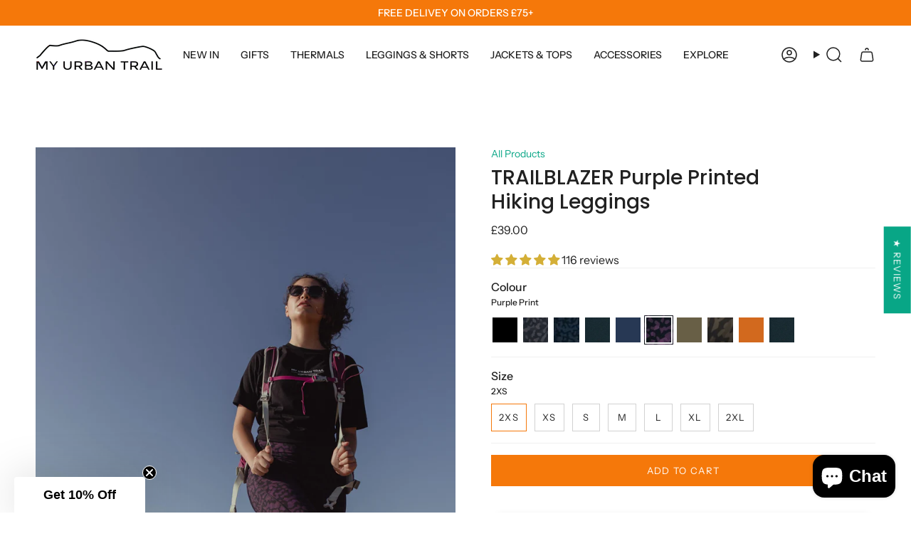

--- FILE ---
content_type: text/html; charset=utf-8
request_url: https://www.myurbantrail.com/products/trailblazer-purple-printed-hiking-leggings
body_size: 95595
content:




























			
                   
                 
                
            
		
























 












  
  







	
	







	
	



  

  
  

  










    <!doctype html>
<html class="no-js no-touch supports-no-cookies" lang="en">
<head><link href="//www.myurbantrail.com/cdn/shop/t/14/assets/bss-lock-settings.css?v=129637755743510054391760606550" rel="stylesheet" type="text/css" media="all" />
  <script type="application/vnd.locksmith+json" data-locksmith>{"version":"v185","locked":false,"initialized":true,"scope":"product","access_granted":true,"access_denied":false,"requires_customer":false,"manual_lock":false,"remote_lock":false,"has_timeout":false,"remote_rendered":null,"hide_resource":false,"hide_links_to_resource":false,"transparent":true,"locks":{"all":[],"opened":[]},"keys":[],"keys_signature":"7b820806f3d0e39c15dd6667b6970ac58b8c8632cdeb2f213901729730b2f1b3","state":{"template":"product.clothing","theme":181023801723,"product":"trailblazer-purple-printed-hiking-leggings","collection":null,"page":null,"blog":null,"article":null,"app":null},"now":1769282968,"path":"\/products\/trailblazer-purple-printed-hiking-leggings","locale_root_url":"\/","canonical_url":"https:\/\/www.myurbantrail.com\/products\/trailblazer-purple-printed-hiking-leggings","customer_id":null,"customer_id_signature":"7b820806f3d0e39c15dd6667b6970ac58b8c8632cdeb2f213901729730b2f1b3","cart":null}</script><script data-locksmith>!function(){var require=undefined,reqwest=function(){function succeed(e){var t=protocolRe.exec(e.url);return t=t&&t[1]||context.location.protocol,httpsRe.test(t)?twoHundo.test(e.request.status):!!e.request.response}function handleReadyState(e,t,n){return function(){return e._aborted?n(e.request):e._timedOut?n(e.request,"Request is aborted: timeout"):void(e.request&&4==e.request[readyState]&&(e.request.onreadystatechange=noop,succeed(e)?t(e.request):n(e.request)))}}function setHeaders(e,t){var n,s=t.headers||{};s.Accept=s.Accept||defaultHeaders.accept[t.type]||defaultHeaders.accept["*"];var r="undefined"!=typeof FormData&&t.data instanceof FormData;for(n in!t.crossOrigin&&!s[requestedWith]&&(s[requestedWith]=defaultHeaders.requestedWith),!s[contentType]&&!r&&(s[contentType]=t.contentType||defaultHeaders.contentType),s)s.hasOwnProperty(n)&&"setRequestHeader"in e&&e.setRequestHeader(n,s[n])}function setCredentials(e,t){"undefined"!=typeof t.withCredentials&&"undefined"!=typeof e.withCredentials&&(e.withCredentials=!!t.withCredentials)}function generalCallback(e){lastValue=e}function urlappend(e,t){return e+(/[?]/.test(e)?"&":"?")+t}function handleJsonp(e,t,n,s){var r=uniqid++,o=e.jsonpCallback||"callback",a=e.jsonpCallbackName||reqwest.getcallbackPrefix(r),i=new RegExp("((^|[?]|&)"+o+")=([^&]+)"),l=s.match(i),c=doc.createElement("script"),u=0,d=-1!==navigator.userAgent.indexOf("MSIE 10.0");return l?"?"===l[3]?s=s.replace(i,"$1="+a):a=l[3]:s=urlappend(s,o+"="+a),context[a]=generalCallback,c.type="text/javascript",c.src=s,c.async=!0,"undefined"!=typeof c.onreadystatechange&&!d&&(c.htmlFor=c.id="_reqwest_"+r),c.onload=c.onreadystatechange=function(){if(c[readyState]&&"complete"!==c[readyState]&&"loaded"!==c[readyState]||u)return!1;c.onload=c.onreadystatechange=null,c.onclick&&c.onclick(),t(lastValue),lastValue=undefined,head.removeChild(c),u=1},head.appendChild(c),{abort:function(){c.onload=c.onreadystatechange=null,n({},"Request is aborted: timeout",{}),lastValue=undefined,head.removeChild(c),u=1}}}function getRequest(e,t){var n,s=this.o,r=(s.method||"GET").toUpperCase(),o="string"==typeof s?s:s.url,a=!1!==s.processData&&s.data&&"string"!=typeof s.data?reqwest.toQueryString(s.data):s.data||null,i=!1;return("jsonp"==s.type||"GET"==r)&&a&&(o=urlappend(o,a),a=null),"jsonp"==s.type?handleJsonp(s,e,t,o):((n=s.xhr&&s.xhr(s)||xhr(s)).open(r,o,!1!==s.async),setHeaders(n,s),setCredentials(n,s),context[xDomainRequest]&&n instanceof context[xDomainRequest]?(n.onload=e,n.onerror=t,n.onprogress=function(){},i=!0):n.onreadystatechange=handleReadyState(this,e,t),s.before&&s.before(n),i?setTimeout(function(){n.send(a)},200):n.send(a),n)}function Reqwest(e,t){this.o=e,this.fn=t,init.apply(this,arguments)}function setType(e){return null===e?undefined:e.match("json")?"json":e.match("javascript")?"js":e.match("text")?"html":e.match("xml")?"xml":void 0}function init(o,fn){function complete(e){for(o.timeout&&clearTimeout(self.timeout),self.timeout=null;0<self._completeHandlers.length;)self._completeHandlers.shift()(e)}function success(resp){var type=o.type||resp&&setType(resp.getResponseHeader("Content-Type"));resp="jsonp"!==type?self.request:resp;var filteredResponse=globalSetupOptions.dataFilter(resp.responseText,type),r=filteredResponse;try{resp.responseText=r}catch(e){}if(r)switch(type){case"json":try{resp=context.JSON?context.JSON.parse(r):eval("("+r+")")}catch(err){return error(resp,"Could not parse JSON in response",err)}break;case"js":resp=eval(r);break;case"html":resp=r;break;case"xml":resp=resp.responseXML&&resp.responseXML.parseError&&resp.responseXML.parseError.errorCode&&resp.responseXML.parseError.reason?null:resp.responseXML}for(self._responseArgs.resp=resp,self._fulfilled=!0,fn(resp),self._successHandler(resp);0<self._fulfillmentHandlers.length;)resp=self._fulfillmentHandlers.shift()(resp);complete(resp)}function timedOut(){self._timedOut=!0,self.request.abort()}function error(e,t,n){for(e=self.request,self._responseArgs.resp=e,self._responseArgs.msg=t,self._responseArgs.t=n,self._erred=!0;0<self._errorHandlers.length;)self._errorHandlers.shift()(e,t,n);complete(e)}this.url="string"==typeof o?o:o.url,this.timeout=null,this._fulfilled=!1,this._successHandler=function(){},this._fulfillmentHandlers=[],this._errorHandlers=[],this._completeHandlers=[],this._erred=!1,this._responseArgs={};var self=this;fn=fn||function(){},o.timeout&&(this.timeout=setTimeout(function(){timedOut()},o.timeout)),o.success&&(this._successHandler=function(){o.success.apply(o,arguments)}),o.error&&this._errorHandlers.push(function(){o.error.apply(o,arguments)}),o.complete&&this._completeHandlers.push(function(){o.complete.apply(o,arguments)}),this.request=getRequest.call(this,success,error)}function reqwest(e,t){return new Reqwest(e,t)}function normalize(e){return e?e.replace(/\r?\n/g,"\r\n"):""}function serial(e,t){var n,s,r,o,a=e.name,i=e.tagName.toLowerCase(),l=function(e){e&&!e.disabled&&t(a,normalize(e.attributes.value&&e.attributes.value.specified?e.value:e.text))};if(!e.disabled&&a)switch(i){case"input":/reset|button|image|file/i.test(e.type)||(n=/checkbox/i.test(e.type),s=/radio/i.test(e.type),r=e.value,(!n&&!s||e.checked)&&t(a,normalize(n&&""===r?"on":r)));break;case"textarea":t(a,normalize(e.value));break;case"select":if("select-one"===e.type.toLowerCase())l(0<=e.selectedIndex?e.options[e.selectedIndex]:null);else for(o=0;e.length&&o<e.length;o++)e.options[o].selected&&l(e.options[o])}}function eachFormElement(){var e,t,o=this,n=function(e,t){var n,s,r;for(n=0;n<t.length;n++)for(r=e[byTag](t[n]),s=0;s<r.length;s++)serial(r[s],o)};for(t=0;t<arguments.length;t++)e=arguments[t],/input|select|textarea/i.test(e.tagName)&&serial(e,o),n(e,["input","select","textarea"])}function serializeQueryString(){return reqwest.toQueryString(reqwest.serializeArray.apply(null,arguments))}function serializeHash(){var n={};return eachFormElement.apply(function(e,t){e in n?(n[e]&&!isArray(n[e])&&(n[e]=[n[e]]),n[e].push(t)):n[e]=t},arguments),n}function buildParams(e,t,n,s){var r,o,a,i=/\[\]$/;if(isArray(t))for(o=0;t&&o<t.length;o++)a=t[o],n||i.test(e)?s(e,a):buildParams(e+"["+("object"==typeof a?o:"")+"]",a,n,s);else if(t&&"[object Object]"===t.toString())for(r in t)buildParams(e+"["+r+"]",t[r],n,s);else s(e,t)}var context=this,XHR2;if("window"in context)var doc=document,byTag="getElementsByTagName",head=doc[byTag]("head")[0];else try{XHR2=require("xhr2")}catch(ex){throw new Error("Peer dependency `xhr2` required! Please npm install xhr2")}var httpsRe=/^http/,protocolRe=/(^\w+):\/\//,twoHundo=/^(20\d|1223)$/,readyState="readyState",contentType="Content-Type",requestedWith="X-Requested-With",uniqid=0,callbackPrefix="reqwest_"+ +new Date,lastValue,xmlHttpRequest="XMLHttpRequest",xDomainRequest="XDomainRequest",noop=function(){},isArray="function"==typeof Array.isArray?Array.isArray:function(e){return e instanceof Array},defaultHeaders={contentType:"application/x-www-form-urlencoded",requestedWith:xmlHttpRequest,accept:{"*":"text/javascript, text/html, application/xml, text/xml, */*",xml:"application/xml, text/xml",html:"text/html",text:"text/plain",json:"application/json, text/javascript",js:"application/javascript, text/javascript"}},xhr=function(e){if(!0!==e.crossOrigin)return context[xmlHttpRequest]?new XMLHttpRequest:XHR2?new XHR2:new ActiveXObject("Microsoft.XMLHTTP");var t=context[xmlHttpRequest]?new XMLHttpRequest:null;if(t&&"withCredentials"in t)return t;if(context[xDomainRequest])return new XDomainRequest;throw new Error("Browser does not support cross-origin requests")},globalSetupOptions={dataFilter:function(e){return e}};return Reqwest.prototype={abort:function(){this._aborted=!0,this.request.abort()},retry:function(){init.call(this,this.o,this.fn)},then:function(e,t){return e=e||function(){},t=t||function(){},this._fulfilled?this._responseArgs.resp=e(this._responseArgs.resp):this._erred?t(this._responseArgs.resp,this._responseArgs.msg,this._responseArgs.t):(this._fulfillmentHandlers.push(e),this._errorHandlers.push(t)),this},always:function(e){return this._fulfilled||this._erred?e(this._responseArgs.resp):this._completeHandlers.push(e),this},fail:function(e){return this._erred?e(this._responseArgs.resp,this._responseArgs.msg,this._responseArgs.t):this._errorHandlers.push(e),this},"catch":function(e){return this.fail(e)}},reqwest.serializeArray=function(){var n=[];return eachFormElement.apply(function(e,t){n.push({name:e,value:t})},arguments),n},reqwest.serialize=function(){if(0===arguments.length)return"";var e,t=Array.prototype.slice.call(arguments,0);return(e=t.pop())&&e.nodeType&&t.push(e)&&(e=null),e&&(e=e.type),("map"==e?serializeHash:"array"==e?reqwest.serializeArray:serializeQueryString).apply(null,t)},reqwest.toQueryString=function(e,t){var n,s,r=t||!1,o=[],a=encodeURIComponent,i=function(e,t){t="function"==typeof t?t():null==t?"":t,o[o.length]=a(e)+"="+a(t)};if(isArray(e))for(s=0;e&&s<e.length;s++)i(e[s].name,e[s].value);else for(n in e)e.hasOwnProperty(n)&&buildParams(n,e[n],r,i);return o.join("&").replace(/%20/g,"+")},reqwest.getcallbackPrefix=function(){return callbackPrefix},reqwest.compat=function(e,t){return e&&(e.type&&(e.method=e.type)&&delete e.type,e.dataType&&(e.type=e.dataType),e.jsonpCallback&&(e.jsonpCallbackName=e.jsonpCallback)&&delete e.jsonpCallback,e.jsonp&&(e.jsonpCallback=e.jsonp)),new Reqwest(e,t)},reqwest.ajaxSetup=function(e){for(var t in e=e||{})globalSetupOptions[t]=e[t]},reqwest}();
/*!
  * Reqwest! A general purpose XHR connection manager
  * license MIT (c) Dustin Diaz 2015
  * https://github.com/ded/reqwest
  */!function(){var a=window.Locksmith={},e=document.querySelector('script[type="application/vnd.locksmith+json"]'),n=e&&e.innerHTML;if(a.state={},a.util={},a.loading=!1,n)try{a.state=JSON.parse(n)}catch(u){}if(document.addEventListener&&document.querySelector){var s,r,o,t=[76,79,67,75,83,77,73,84,72,49,49],i=function(){r=t.slice(0)},l="style",c=function(e){e&&27!==e.keyCode&&"click"!==e.type||(document.removeEventListener("keydown",c),document.removeEventListener("click",c),s&&document.body.removeChild(s),s=null)};i(),document.addEventListener("keyup",function(e){if(e.keyCode===r[0]){if(clearTimeout(o),r.shift(),0<r.length)return void(o=setTimeout(i,1e3));i(),c(),(s=document.createElement("div"))[l].width="50%",s[l].maxWidth="1000px",s[l].height="85%",s[l].border="1px rgba(0, 0, 0, 0.2) solid",s[l].background="rgba(255, 255, 255, 0.99)",s[l].borderRadius="4px",s[l].position="fixed",s[l].top="50%",s[l].left="50%",s[l].transform="translateY(-50%) translateX(-50%)",s[l].boxShadow="0 2px 5px rgba(0, 0, 0, 0.3), 0 0 100vh 100vw rgba(0, 0, 0, 0.5)",s[l].zIndex="2147483645";var t=document.createElement("textarea");t.value=JSON.stringify(JSON.parse(n),null,2),t[l].border="none",t[l].display="block",t[l].boxSizing="border-box",t[l].width="100%",t[l].height="100%",t[l].background="transparent",t[l].padding="22px",t[l].fontFamily="monospace",t[l].fontSize="14px",t[l].color="#333",t[l].resize="none",t[l].outline="none",t.readOnly=!0,s.appendChild(t),document.body.appendChild(s),t.addEventListener("click",function(e){e.stopImmediatePropagation()}),t.select(),document.addEventListener("keydown",c),document.addEventListener("click",c)}})}a.isEmbedded=-1!==window.location.search.indexOf("_ab=0&_fd=0&_sc=1"),a.path=a.state.path||window.location.pathname,a.basePath=a.state.locale_root_url.concat("/apps/locksmith").replace(/^\/\//,"/"),a.reloading=!1,a.util.console=window.console||{log:function(){},error:function(){}},a.util.makeUrl=function(e,t){var n,s=a.basePath+e,r=[],o=a.cache();for(n in o)r.push(n+"="+encodeURIComponent(o[n]));for(n in t)r.push(n+"="+encodeURIComponent(t[n]));return a.state.customer_id&&(r.push("customer_id="+encodeURIComponent(a.state.customer_id)),r.push("customer_id_signature="+encodeURIComponent(a.state.customer_id_signature))),s+=(-1===s.indexOf("?")?"?":"&")+r.join("&")},a._initializeCallbacks=[],a.on=function(e,t){if("initialize"!==e)throw'Locksmith.on() currently only supports the "initialize" event';a._initializeCallbacks.push(t)},a.initializeSession=function(e){if(!a.isEmbedded){var t=!1,n=!0,s=!0;(e=e||{}).silent&&(s=n=!(t=!0)),a.ping({silent:t,spinner:n,reload:s,callback:function(){a._initializeCallbacks.forEach(function(e){e()})}})}},a.cache=function(e){var t={};try{var n=function r(e){return(document.cookie.match("(^|; )"+e+"=([^;]*)")||0)[2]};t=JSON.parse(decodeURIComponent(n("locksmith-params")||"{}"))}catch(u){}if(e){for(var s in e)t[s]=e[s];document.cookie="locksmith-params=; expires=Thu, 01 Jan 1970 00:00:00 GMT; path=/",document.cookie="locksmith-params="+encodeURIComponent(JSON.stringify(t))+"; path=/"}return t},a.cache.cart=a.state.cart,a.cache.cartLastSaved=null,a.params=a.cache(),a.util.reload=function(){a.reloading=!0;try{window.location.href=window.location.href.replace(/#.*/,"")}catch(u){a.util.console.error("Preferred reload method failed",u),window.location.reload()}},a.cache.saveCart=function(e){if(!a.cache.cart||a.cache.cart===a.cache.cartLastSaved)return e?e():null;var t=a.cache.cartLastSaved;a.cache.cartLastSaved=a.cache.cart,reqwest({url:"/cart/update.json",method:"post",type:"json",data:{attributes:{locksmith:a.cache.cart}},complete:e,error:function(e){if(a.cache.cartLastSaved=t,!a.reloading)throw e}})},a.util.spinnerHTML='<style>body{background:#FFF}@keyframes spin{from{transform:rotate(0deg)}to{transform:rotate(360deg)}}#loading{display:flex;width:100%;height:50vh;color:#777;align-items:center;justify-content:center}#loading .spinner{display:block;animation:spin 600ms linear infinite;position:relative;width:50px;height:50px}#loading .spinner-ring{stroke:currentColor;stroke-dasharray:100%;stroke-width:2px;stroke-linecap:round;fill:none}</style><div id="loading"><div class="spinner"><svg width="100%" height="100%"><svg preserveAspectRatio="xMinYMin"><circle class="spinner-ring" cx="50%" cy="50%" r="45%"></circle></svg></svg></div></div>',a.util.clobberBody=function(e){document.body.innerHTML=e},a.util.clobberDocument=function(e){e.responseText&&(e=e.responseText),document.documentElement&&document.removeChild(document.documentElement);var t=document.open("text/html","replace");t.writeln(e),t.close(),setTimeout(function(){var e=t.querySelector("[autofocus]");e&&e.focus()},100)},a.util.serializeForm=function(e){if(e&&"FORM"===e.nodeName){var t,n,s={};for(t=e.elements.length-1;0<=t;t-=1)if(""!==e.elements[t].name)switch(e.elements[t].nodeName){case"INPUT":switch(e.elements[t].type){default:case"text":case"hidden":case"password":case"button":case"reset":case"submit":s[e.elements[t].name]=e.elements[t].value;break;case"checkbox":case"radio":e.elements[t].checked&&(s[e.elements[t].name]=e.elements[t].value);break;case"file":}break;case"TEXTAREA":s[e.elements[t].name]=e.elements[t].value;break;case"SELECT":switch(e.elements[t].type){case"select-one":s[e.elements[t].name]=e.elements[t].value;break;case"select-multiple":for(n=e.elements[t].options.length-1;0<=n;n-=1)e.elements[t].options[n].selected&&(s[e.elements[t].name]=e.elements[t].options[n].value)}break;case"BUTTON":switch(e.elements[t].type){case"reset":case"submit":case"button":s[e.elements[t].name]=e.elements[t].value}}return s}},a.util.on=function(e,o,a,t){t=t||document;var i="locksmith-"+e+o,n=function(e){var t=e.target,n=e.target.parentElement,s=t.className.baseVal||t.className||"",r=n.className.baseVal||n.className||"";("string"==typeof s&&-1!==s.split(/\s+/).indexOf(o)||"string"==typeof r&&-1!==r.split(/\s+/).indexOf(o))&&!e[i]&&(e[i]=!0,a(e))};t.attachEvent?t.attachEvent(e,n):t.addEventListener(e,n,!1)},a.util.enableActions=function(e){a.util.on("click","locksmith-action",function(e){e.preventDefault();var t=e.target;t.dataset.confirmWith&&!confirm(t.dataset.confirmWith)||(t.disabled=!0,t.innerText=t.dataset.disableWith,a.post("/action",t.dataset.locksmithParams,{spinner:!1,type:"text",success:function(e){(e=JSON.parse(e.responseText)).message&&alert(e.message),a.util.reload()}}))},e)},a.util.inject=function(e,t){var n=["data","locksmith","append"];if(-1!==t.indexOf(n.join("-"))){var s=document.createElement("div");s.innerHTML=t,e.appendChild(s)}else e.innerHTML=t;var r,o,a=e.querySelectorAll("script");for(o=0;o<a.length;++o){r=a[o];var i=document.createElement("script");if(r.type&&(i.type=r.type),r.src)i.src=r.src;else{var l=document.createTextNode(r.innerHTML);i.appendChild(l)}e.appendChild(i)}var c=e.querySelector("[autofocus]");c&&c.focus()},a.post=function(e,t,n){!1!==(n=n||{}).spinner&&a.util.clobberBody(a.util.spinnerHTML);var s={};n.container===document?(s.layout=1,n.success=function(e){document.getElementById(n.container);a.util.clobberDocument(e)}):n.container&&(s.layout=0,n.success=function(e){var t=document.getElementById(n.container);a.util.inject(t,e),t.id===t.firstChild.id&&t.parentElement.replaceChild(t.firstChild,t)}),n.form_type&&(t.form_type=n.form_type),n.include_layout_classes!==undefined&&(t.include_layout_classes=n.include_layout_classes),n.lock_id!==undefined&&(t.lock_id=n.lock_id),a.loading=!0;var r=a.util.makeUrl(e,s);reqwest({url:r,method:"post",type:n.type||"html",data:t,complete:function(){a.loading=!1},error:function(e){if(!a.reloading)if("dashboard.weglot.com"!==window.location.host){if(!n.silent)throw alert("Something went wrong! Please refresh and try again."),e;console.error(e)}else console.error(e)},success:n.success||a.util.clobberDocument})},a.postResource=function(e,t){e.path=a.path,e.search=window.location.search,e.state=a.state,e.passcode&&(e.passcode=e.passcode.trim()),e.email&&(e.email=e.email.trim()),e.state.cart=a.cache.cart,e.locksmith_json=a.jsonTag,e.locksmith_json_signature=a.jsonTagSignature,a.post("/resource",e,t)},a.ping=function(e){if(!a.isEmbedded){e=e||{};a.post("/ping",{path:a.path,search:window.location.search,state:a.state},{spinner:!!e.spinner,silent:"undefined"==typeof e.silent||e.silent,type:"text",success:function(e){(e=JSON.parse(e.responseText)).messages&&0<e.messages.length&&a.showMessages(e.messages)}})}},a.timeoutMonitor=function(){var e=a.cache.cart;a.ping({callback:function(){e!==a.cache.cart||setTimeout(function(){a.timeoutMonitor()},6e4)}})},a.showMessages=function(e){var t=document.createElement("div");t.style.position="fixed",t.style.left=0,t.style.right=0,t.style.bottom="-50px",t.style.opacity=0,t.style.background="#191919",t.style.color="#ddd",t.style.transition="bottom 0.2s, opacity 0.2s",t.style.zIndex=999999,t.innerHTML="        <style>          .locksmith-ab .locksmith-b { display: none; }          .locksmith-ab.toggled .locksmith-b { display: flex; }          .locksmith-ab.toggled .locksmith-a { display: none; }          .locksmith-flex { display: flex; flex-wrap: wrap; justify-content: space-between; align-items: center; padding: 10px 20px; }          .locksmith-message + .locksmith-message { border-top: 1px #555 solid; }          .locksmith-message a { color: inherit; font-weight: bold; }          .locksmith-message a:hover { color: inherit; opacity: 0.8; }          a.locksmith-ab-toggle { font-weight: inherit; text-decoration: underline; }          .locksmith-text { flex-grow: 1; }          .locksmith-cta { flex-grow: 0; text-align: right; }          .locksmith-cta button { transform: scale(0.8); transform-origin: left; }          .locksmith-cta > * { display: block; }          .locksmith-cta > * + * { margin-top: 10px; }          .locksmith-message a.locksmith-close { flex-grow: 0; text-decoration: none; margin-left: 15px; font-size: 30px; font-family: monospace; display: block; padding: 2px 10px; }                    @media screen and (max-width: 600px) {            .locksmith-wide-only { display: none !important; }            .locksmith-flex { padding: 0 15px; }            .locksmith-flex > * { margin-top: 5px; margin-bottom: 5px; }            .locksmith-cta { text-align: left; }          }                    @media screen and (min-width: 601px) {            .locksmith-narrow-only { display: none !important; }          }        </style>      "+e.map(function(e){return'<div class="locksmith-message">'+e+"</div>"}).join(""),document.body.appendChild(t),document.body.style.position="relative",document.body.parentElement.style.paddingBottom=t.offsetHeight+"px",setTimeout(function(){t.style.bottom=0,t.style.opacity=1},50),a.util.on("click","locksmith-ab-toggle",function(e){e.preventDefault();for(var t=e.target.parentElement;-1===t.className.split(" ").indexOf("locksmith-ab");)t=t.parentElement;-1!==t.className.split(" ").indexOf("toggled")?t.className=t.className.replace("toggled",""):t.className=t.className+" toggled"}),a.util.enableActions(t)}}()}();</script>
      <script data-locksmith>Locksmith.cache.cart=null</script>

  <script data-locksmith>Locksmith.jsonTag="\u003cscript type=\"application\/vnd.locksmith+json\" data-locksmith\u003e{\"version\":\"v185\",\"locked\":false,\"initialized\":true,\"scope\":\"product\",\"access_granted\":true,\"access_denied\":false,\"requires_customer\":false,\"manual_lock\":false,\"remote_lock\":false,\"has_timeout\":false,\"remote_rendered\":null,\"hide_resource\":false,\"hide_links_to_resource\":false,\"transparent\":true,\"locks\":{\"all\":[],\"opened\":[]},\"keys\":[],\"keys_signature\":\"7b820806f3d0e39c15dd6667b6970ac58b8c8632cdeb2f213901729730b2f1b3\",\"state\":{\"template\":\"product.clothing\",\"theme\":181023801723,\"product\":\"trailblazer-purple-printed-hiking-leggings\",\"collection\":null,\"page\":null,\"blog\":null,\"article\":null,\"app\":null},\"now\":1769282968,\"path\":\"\\\/products\\\/trailblazer-purple-printed-hiking-leggings\",\"locale_root_url\":\"\\\/\",\"canonical_url\":\"https:\\\/\\\/www.myurbantrail.com\\\/products\\\/trailblazer-purple-printed-hiking-leggings\",\"customer_id\":null,\"customer_id_signature\":\"7b820806f3d0e39c15dd6667b6970ac58b8c8632cdeb2f213901729730b2f1b3\",\"cart\":null}\u003c\/script\u003e";Locksmith.jsonTagSignature="33a2ebacb55f77558d8e1b6bc435cdded3629731bf5b48f39feeb1a3d1cff946"</script>
  <meta charset="UTF-8">
  <meta http-equiv="X-UA-Compatible" content="IE=edge">
  <meta name="viewport" content="width=device-width, initial-scale=1.0">
  <meta name="theme-color" content="#f5780a">
  <link rel="canonical" href="https://www.myurbantrail.com/products/trailblazer-purple-printed-hiking-leggings">
  <!-- ======================= Broadcast Theme V5.6.0 ========================= -->

  <link href="//www.myurbantrail.com/cdn/shop/t/14/assets/theme.css?v=90283451155116116271760606550" as="style" rel="preload">
  <link href="//www.myurbantrail.com/cdn/shop/t/14/assets/vendor.js?v=152754676678534273481760606550" as="script" rel="preload">
  <link href="//www.myurbantrail.com/cdn/shop/t/14/assets/theme.js?v=102137906138803003881760606550" as="script" rel="preload">

    <link rel="icon" type="image/png" href="//www.myurbantrail.com/cdn/shop/files/MY_URBAN_TRAIL_insta.png?crop=center&height=32&v=1663847285&width=32">
  

  <!-- Title and description ================================================ -->
  
  <title>
    
    TRAILBLAZER Purple Printed Hiking Leggings
    
    
    
      &ndash; My Urban Trail
    
  </title>

  
<meta name="description" content="  TRAILBLAZER Purple Printed Hiking Leggings FREE SIZING ADVICE, JUST DROP US A MESSAGE Endlessly searching for the leggings that do it all! Meet the renowned TRAILBLAZER high-waisted leggings. Designed by women for women, our hiking leggings give complete flexibility for you to enjoy every step with the utmost comfort">


  <meta property="og:site_name" content="My Urban Trail">
<meta property="og:url" content="https://www.myurbantrail.com/products/trailblazer-purple-printed-hiking-leggings"><meta property="og:title" content="TRAILBLAZER Purple Printed Hiking Leggings">
<meta property="og:type" content="product">
<meta property="og:description" content="  TRAILBLAZER Purple Printed Hiking Leggings FREE SIZING ADVICE, JUST DROP US A MESSAGE Endlessly searching for the leggings that do it all! Meet the renowned TRAILBLAZER high-waisted leggings. Designed by women for women, our hiking leggings give complete flexibility for you to enjoy every step with the utmost comfort">
<meta property="og:image" content="http://www.myurbantrail.com/cdn/shop/products/254A2875_4f51a877-ef63-4c85-b054-1a4c2b017804.jpg?v=1676879130">
<meta property="og:image:secure_url" content="https://www.myurbantrail.com/cdn/shop/products/254A2875_4f51a877-ef63-4c85-b054-1a4c2b017804.jpg?v=1676879130">
<meta property="og:image:width" content="3139">
  <meta property="og:image:height" content="4708"><meta property="og:price:amount" content="39.00">
<meta property="og:price:currency" content="GBP">
<meta name="twitter:card" content="summary_large_image"><meta name="twitter:title" content="TRAILBLAZER Purple Printed Hiking Leggings">
<meta name="twitter:description" content="  TRAILBLAZER Purple Printed Hiking Leggings FREE SIZING ADVICE, JUST DROP US A MESSAGE Endlessly searching for the leggings that do it all! Meet the renowned TRAILBLAZER high-waisted leggings. Designed by women for women, our hiking leggings give complete flexibility for you to enjoy every step with the utmost comfort">


  <!-- CSS ================================================================== -->
  <style data-shopify>
@font-face {
  font-family: Poppins;
  font-weight: 500;
  font-style: normal;
  font-display: swap;
  src: url("//www.myurbantrail.com/cdn/fonts/poppins/poppins_n5.ad5b4b72b59a00358afc706450c864c3c8323842.woff2") format("woff2"),
       url("//www.myurbantrail.com/cdn/fonts/poppins/poppins_n5.33757fdf985af2d24b32fcd84c9a09224d4b2c39.woff") format("woff");
}

    @font-face {
  font-family: "Instrument Sans";
  font-weight: 400;
  font-style: normal;
  font-display: swap;
  src: url("//www.myurbantrail.com/cdn/fonts/instrument_sans/instrumentsans_n4.db86542ae5e1596dbdb28c279ae6c2086c4c5bfa.woff2") format("woff2"),
       url("//www.myurbantrail.com/cdn/fonts/instrument_sans/instrumentsans_n4.510f1b081e58d08c30978f465518799851ef6d8b.woff") format("woff");
}

    @font-face {
  font-family: "Instrument Sans";
  font-weight: 400;
  font-style: normal;
  font-display: swap;
  src: url("//www.myurbantrail.com/cdn/fonts/instrument_sans/instrumentsans_n4.db86542ae5e1596dbdb28c279ae6c2086c4c5bfa.woff2") format("woff2"),
       url("//www.myurbantrail.com/cdn/fonts/instrument_sans/instrumentsans_n4.510f1b081e58d08c30978f465518799851ef6d8b.woff") format("woff");
}


    
      @font-face {
  font-family: Poppins;
  font-weight: 600;
  font-style: normal;
  font-display: swap;
  src: url("//www.myurbantrail.com/cdn/fonts/poppins/poppins_n6.aa29d4918bc243723d56b59572e18228ed0786f6.woff2") format("woff2"),
       url("//www.myurbantrail.com/cdn/fonts/poppins/poppins_n6.5f815d845fe073750885d5b7e619ee00e8111208.woff") format("woff");
}

    

    
      @font-face {
  font-family: "Instrument Sans";
  font-weight: 500;
  font-style: normal;
  font-display: swap;
  src: url("//www.myurbantrail.com/cdn/fonts/instrument_sans/instrumentsans_n5.1ce463e1cc056566f977610764d93d4704464858.woff2") format("woff2"),
       url("//www.myurbantrail.com/cdn/fonts/instrument_sans/instrumentsans_n5.9079eb7bba230c9d8d8d3a7d101aa9d9f40b6d14.woff") format("woff");
}

    

    
    

    
      @font-face {
  font-family: "Instrument Sans";
  font-weight: 400;
  font-style: italic;
  font-display: swap;
  src: url("//www.myurbantrail.com/cdn/fonts/instrument_sans/instrumentsans_i4.028d3c3cd8d085648c808ceb20cd2fd1eb3560e5.woff2") format("woff2"),
       url("//www.myurbantrail.com/cdn/fonts/instrument_sans/instrumentsans_i4.7e90d82df8dee29a99237cd19cc529d2206706a2.woff") format("woff");
}

    

    
      @font-face {
  font-family: "Instrument Sans";
  font-weight: 500;
  font-style: italic;
  font-display: swap;
  src: url("//www.myurbantrail.com/cdn/fonts/instrument_sans/instrumentsans_i5.d2033775d4997e4dcd0d47ebdd5234b5c14e3f53.woff2") format("woff2"),
       url("//www.myurbantrail.com/cdn/fonts/instrument_sans/instrumentsans_i5.8e3cfa86b65acf809ce72bc4f9b58f185ef6b8c7.woff") format("woff");
}

    
  </style>

  
<style data-shopify>

:root {--scrollbar-width: 0px;





--COLOR-VIDEO-BG: #f2f2f2;
--COLOR-BG-BRIGHTER: #f2f2f2;--COLOR-BG: #ffffff;--COLOR-BG-ALPHA-25: rgba(255, 255, 255, 0.25);
--COLOR-BG-TRANSPARENT: rgba(255, 255, 255, 0);
--COLOR-BG-SECONDARY: #f7f7f7;
--COLOR-BG-SECONDARY-LIGHTEN: #ffffff;
--COLOR-BG-RGB: 255, 255, 255;

--COLOR-TEXT-DARK: #000000;
--COLOR-TEXT: #212121;
--COLOR-TEXT-LIGHT: #646464;


/* === Opacity shades of grey ===*/
--COLOR-A5:  rgba(33, 33, 33, 0.05);
--COLOR-A10: rgba(33, 33, 33, 0.1);
--COLOR-A15: rgba(33, 33, 33, 0.15);
--COLOR-A20: rgba(33, 33, 33, 0.2);
--COLOR-A25: rgba(33, 33, 33, 0.25);
--COLOR-A30: rgba(33, 33, 33, 0.3);
--COLOR-A35: rgba(33, 33, 33, 0.35);
--COLOR-A40: rgba(33, 33, 33, 0.4);
--COLOR-A45: rgba(33, 33, 33, 0.45);
--COLOR-A50: rgba(33, 33, 33, 0.5);
--COLOR-A55: rgba(33, 33, 33, 0.55);
--COLOR-A60: rgba(33, 33, 33, 0.6);
--COLOR-A65: rgba(33, 33, 33, 0.65);
--COLOR-A70: rgba(33, 33, 33, 0.7);
--COLOR-A75: rgba(33, 33, 33, 0.75);
--COLOR-A80: rgba(33, 33, 33, 0.8);
--COLOR-A85: rgba(33, 33, 33, 0.85);
--COLOR-A90: rgba(33, 33, 33, 0.9);
--COLOR-A95: rgba(33, 33, 33, 0.95);

--COLOR-BORDER: rgb(240, 240, 240);
--COLOR-BORDER-LIGHT: #f6f6f6;
--COLOR-BORDER-HAIRLINE: #f7f7f7;
--COLOR-BORDER-DARK: #bdbdbd;/* === Bright color ===*/
--COLOR-PRIMARY: #f5780a;
--COLOR-PRIMARY-HOVER: #b35300;
--COLOR-PRIMARY-FADE: rgba(245, 120, 10, 0.05);
--COLOR-PRIMARY-FADE-HOVER: rgba(245, 120, 10, 0.1);
--COLOR-PRIMARY-LIGHT: #ffc999;--COLOR-PRIMARY-OPPOSITE: #ffffff;



/* === link Color ===*/
--COLOR-LINK: #08a686;
--COLOR-LINK-HOVER: rgba(8, 166, 134, 0.7);
--COLOR-LINK-FADE: rgba(8, 166, 134, 0.05);
--COLOR-LINK-FADE-HOVER: rgba(8, 166, 134, 0.1);--COLOR-LINK-OPPOSITE: #ffffff;


/* === Product grid sale tags ===*/
--COLOR-SALE-BG: #08a686;
--COLOR-SALE-TEXT: #ffffff;

/* === Product grid badges ===*/
--COLOR-BADGE-BG: #f5780a;
--COLOR-BADGE-TEXT: #ffffff;

/* === Product sale color ===*/
--COLOR-SALE: #d20000;

/* === Gray background on Product grid items ===*/--filter-bg: 1.0;/* === Helper colors for form error states ===*/
--COLOR-ERROR: #721C24;
--COLOR-ERROR-BG: #F8D7DA;
--COLOR-ERROR-BORDER: #F5C6CB;



  --RADIUS: 0px;
  --RADIUS-SELECT: 0px;

--COLOR-HEADER-BG: #ffffff;--COLOR-HEADER-BG-TRANSPARENT: rgba(255, 255, 255, 0);
--COLOR-HEADER-LINK: #212121;
--COLOR-HEADER-LINK-HOVER: rgba(33, 33, 33, 0.7);

--COLOR-MENU-BG: #ffffff;
--COLOR-MENU-LINK: #212121;
--COLOR-MENU-LINK-HOVER: rgba(33, 33, 33, 0.7);
--COLOR-SUBMENU-BG: #ffffff;
--COLOR-SUBMENU-LINK: #212121;
--COLOR-SUBMENU-LINK-HOVER: rgba(33, 33, 33, 0.7);
--COLOR-SUBMENU-TEXT-LIGHT: #646464;
--COLOR-MENU-TRANSPARENT: #ffffff;
--COLOR-MENU-TRANSPARENT-HOVER: rgba(255, 255, 255, 0.7);--COLOR-FOOTER-BG: #f7f7f7;
--COLOR-FOOTER-BG-HAIRLINE: #efefef;
--COLOR-FOOTER-TEXT: #212121;
--COLOR-FOOTER-TEXT-A35: rgba(33, 33, 33, 0.35);
--COLOR-FOOTER-TEXT-A75: rgba(33, 33, 33, 0.75);
--COLOR-FOOTER-LINK: #212121;
--COLOR-FOOTER-LINK-HOVER: rgba(33, 33, 33, 0.7);
--COLOR-FOOTER-BORDER: #212121;

--TRANSPARENT: rgba(255, 255, 255, 0);

/* === Default overlay opacity ===*/
--overlay-opacity: 0;
--underlay-opacity: 1;
--underlay-bg: rgba(0,0,0,0.4);

/* === Custom Cursor ===*/
--ICON-ZOOM-IN: url( "//www.myurbantrail.com/cdn/shop/t/14/assets/icon-zoom-in.svg?v=182473373117644429561760606550" );
--ICON-ZOOM-OUT: url( "//www.myurbantrail.com/cdn/shop/t/14/assets/icon-zoom-out.svg?v=101497157853986683871760606550" );

/* === Custom Icons ===*/


  
  --ICON-ADD-BAG: url( "//www.myurbantrail.com/cdn/shop/t/14/assets/icon-add-bag-medium.svg?v=139170916092727621901760606550" );
  --ICON-ADD-CART: url( "//www.myurbantrail.com/cdn/shop/t/14/assets/icon-add-cart-medium.svg?v=57635405022452982901760606550" );
  --ICON-ARROW-LEFT: url( "//www.myurbantrail.com/cdn/shop/t/14/assets/icon-arrow-left-medium.svg?v=98614866157451683461760606550" );
  --ICON-ARROW-RIGHT: url( "//www.myurbantrail.com/cdn/shop/t/14/assets/icon-arrow-right-medium.svg?v=127385474140982877711760606550" );
  --ICON-SELECT: url("//www.myurbantrail.com/cdn/shop/t/14/assets/icon-select-medium.svg?v=1821");


--PRODUCT-GRID-ASPECT-RATIO: 130.0%;

/* === Typography ===*/
--FONT-WEIGHT-BODY: 400;
--FONT-WEIGHT-BODY-BOLD: 500;

--FONT-STACK-BODY: "Instrument Sans", sans-serif;
--FONT-STYLE-BODY: normal;
--FONT-STYLE-BODY-ITALIC: italic;
--FONT-ADJUST-BODY: 1.0;

--LETTER-SPACING-BODY: 0.0em;

--FONT-WEIGHT-HEADING: 500;
--FONT-WEIGHT-HEADING-BOLD: 600;

--FONT-UPPERCASE-HEADING: none;
--LETTER-SPACING-HEADING: 0.0em;

--FONT-STACK-HEADING: Poppins, sans-serif;
--FONT-STYLE-HEADING: normal;
--FONT-STYLE-HEADING-ITALIC: italic;
--FONT-ADJUST-HEADING: 1.05;

--FONT-WEIGHT-SUBHEADING: 400;
--FONT-WEIGHT-SUBHEADING-BOLD: 500;

--FONT-STACK-SUBHEADING: "Instrument Sans", sans-serif;
--FONT-STYLE-SUBHEADING: normal;
--FONT-STYLE-SUBHEADING-ITALIC: italic;
--FONT-ADJUST-SUBHEADING: 1.0;

--FONT-UPPERCASE-SUBHEADING: uppercase;
--LETTER-SPACING-SUBHEADING: 0.1em;

--FONT-STACK-NAV: "Instrument Sans", sans-serif;
--FONT-STYLE-NAV: normal;
--FONT-STYLE-NAV-ITALIC: italic;
--FONT-ADJUST-NAV: 1.0;

--FONT-WEIGHT-NAV: 400;
--FONT-WEIGHT-NAV-BOLD: 500;

--LETTER-SPACING-NAV: 0.0em;

--FONT-SIZE-BASE: 1.0rem;
--FONT-SIZE-BASE-PERCENT: 1.0;

/* === Parallax ===*/
--PARALLAX-STRENGTH-MIN: 160.0%;
--PARALLAX-STRENGTH-MAX: 170.0%;--COLUMNS: 4;
--COLUMNS-MEDIUM: 3;
--COLUMNS-SMALL: 2;
--COLUMNS-MOBILE: 1;--LAYOUT-OUTER: 50px;
  --LAYOUT-GUTTER: 32px;
  --LAYOUT-OUTER-MEDIUM: 30px;
  --LAYOUT-GUTTER-MEDIUM: 22px;
  --LAYOUT-OUTER-SMALL: 16px;
  --LAYOUT-GUTTER-SMALL: 16px;--base-animation-delay: 0ms;
--line-height-normal: 1.375; /* Equals to line-height: normal; */--SIDEBAR-WIDTH: 288px;
  --SIDEBAR-WIDTH-MEDIUM: 258px;--DRAWER-WIDTH: 380px;--ICON-STROKE-WIDTH: 1.5px;/* === Button General ===*/
--BTN-FONT-STACK: "Instrument Sans", sans-serif;
--BTN-FONT-WEIGHT: 400;
--BTN-FONT-STYLE: normal;
--BTN-FONT-SIZE: 13px;

--BTN-LETTER-SPACING: 0.1em;
--BTN-UPPERCASE: uppercase;
--BTN-TEXT-ARROW-OFFSET: -1px;

/* === Button Primary ===*/
--BTN-PRIMARY-BORDER-COLOR: #f5780a;
--BTN-PRIMARY-BG-COLOR: #f5780a;
--BTN-PRIMARY-TEXT-COLOR: #ffffff;


  --BTN-PRIMARY-BG-COLOR-BRIGHTER: #dc6c09;


/* === Button Secondary ===*/
--BTN-SECONDARY-BORDER-COLOR: #b619bc;
--BTN-SECONDARY-BG-COLOR: #b619bc;
--BTN-SECONDARY-TEXT-COLOR: #ffffff;


  --BTN-SECONDARY-BG-COLOR-BRIGHTER: #a016a5;


/* === Button White ===*/
--TEXT-BTN-BORDER-WHITE: #fff;
--TEXT-BTN-BG-WHITE: #fff;
--TEXT-BTN-WHITE: #000;
--TEXT-BTN-BG-WHITE-BRIGHTER: #f2f2f2;

/* === Button Black ===*/
--TEXT-BTN-BG-BLACK: #000;
--TEXT-BTN-BORDER-BLACK: #000;
--TEXT-BTN-BLACK: #fff;
--TEXT-BTN-BG-BLACK-BRIGHTER: #1a1a1a;

/* === Default Cart Gradient ===*/

--FREE-SHIPPING-GRADIENT: linear-gradient(to right, var(--COLOR-PRIMARY-LIGHT) 0%, var(--COLOR-PRIMARY) 100%);

/* === Swatch Size ===*/
--swatch-size-filters: calc(1.15rem * var(--FONT-ADJUST-BODY));
--swatch-size-product: calc(2.2rem * var(--FONT-ADJUST-BODY));
}

/* === Backdrop ===*/
::backdrop {
  --underlay-opacity: 1;
  --underlay-bg: rgba(0,0,0,0.4);
}
</style>


  <link href="//www.myurbantrail.com/cdn/shop/t/14/assets/theme.css?v=90283451155116116271760606550" rel="stylesheet" type="text/css" media="all" />
<link href="//www.myurbantrail.com/cdn/shop/t/14/assets/swatches.css?v=157844926215047500451760606550" as="style" rel="preload">
    <link href="//www.myurbantrail.com/cdn/shop/t/14/assets/swatches.css?v=157844926215047500451760606550" rel="stylesheet" type="text/css" media="all" />
<style data-shopify>.swatches {
    --black: #000000;--white: #fafafa;--purple-print: url(//www.myurbantrail.com/cdn/shop/files/PurplePrint_small.jpg?v=15206283859361063487);--khaki: #685f46;--khaki-print: url(//www.myurbantrail.com/cdn/shop/files/Khaki_Printed_small.jpg?v=15205921233054324686);--black-print: url(//www.myurbantrail.com/cdn/shop/files/Black_Print_small.jpg?v=12451530431581895454);--dark-stone: url(//www.myurbantrail.com/cdn/shop/files/Dark_Stone_small.jpg?v=145713786703286942);--dark-teal: url(//www.myurbantrail.com/cdn/shop/files/Dark_Teal_small.jpg?v=9941311582555221153);--grey-leopard: url(//www.myurbantrail.com/cdn/shop/files/Grey_Leopard_small.jpg?v=15597448404149503205);--navy-print: url(//www.myurbantrail.com/cdn/shop/files/Navy_Print_small.jpg?v=11390830368369771543);--printed: url(//www.myurbantrail.com/cdn/shop/files/Printed_small.jpg?v=13107475652766974366);--plum-dot-print: url(//www.myurbantrail.com/cdn/shop/files/Plum_Dot_Print_small.jpg?v=4081896253630302160);--plum: url(//www.myurbantrail.com/cdn/shop/files/Plum_small.jpg?v=17277681781783595605);--classic: url(//www.myurbantrail.com/cdn/shop/files/Classic_small.jpg?v=8135807491774631890);--brown: url(//www.myurbantrail.com/cdn/shop/files/Brown_small.jpg?v=578135594924827214);--sky-blue: #a6bed9;--forest-green: url(//www.myurbantrail.com/cdn/shop/files/Green_small.jpg?v=797817084345760099);
  }</style>
<script>
    if (window.navigator.userAgent.indexOf('MSIE ') > 0 || window.navigator.userAgent.indexOf('Trident/') > 0) {
      document.documentElement.className = document.documentElement.className + ' ie';

      var scripts = document.getElementsByTagName('script')[0];
      var polyfill = document.createElement("script");
      polyfill.defer = true;
      polyfill.src = "//www.myurbantrail.com/cdn/shop/t/14/assets/ie11.js?v=144489047535103983231760606550";

      scripts.parentNode.insertBefore(polyfill, scripts);
    } else {
      document.documentElement.className = document.documentElement.className.replace('no-js', 'js');
    }

    document.documentElement.style.setProperty('--scrollbar-width', `${getScrollbarWidth()}px`);

    function getScrollbarWidth() {
      // Creating invisible container
      const outer = document.createElement('div');
      outer.style.visibility = 'hidden';
      outer.style.overflow = 'scroll'; // forcing scrollbar to appear
      outer.style.msOverflowStyle = 'scrollbar'; // needed for WinJS apps
      document.documentElement.appendChild(outer);

      // Creating inner element and placing it in the container
      const inner = document.createElement('div');
      outer.appendChild(inner);

      // Calculating difference between container's full width and the child width
      const scrollbarWidth = outer.offsetWidth - inner.offsetWidth;

      // Removing temporary elements from the DOM
      outer.parentNode.removeChild(outer);

      return scrollbarWidth;
    }

    let root = '/';
    if (root[root.length - 1] !== '/') {
      root = root + '/';
    }

    window.theme = {
      routes: {
        root: root,
        cart_url: '/cart',
        cart_add_url: '/cart/add',
        cart_change_url: '/cart/change',
        product_recommendations_url: '/recommendations/products',
        predictive_search_url: '/search/suggest',
        addresses_url: '/account/addresses'
      },
      assets: {
        photoswipe: '//www.myurbantrail.com/cdn/shop/t/14/assets/photoswipe.js?v=162613001030112971491760606550',
        smoothscroll: '//www.myurbantrail.com/cdn/shop/t/14/assets/smoothscroll.js?v=37906625415260927261760606550',
      },
      strings: {
        addToCart: "Add to cart",
        cartAcceptanceError: "You must accept our terms and conditions.",
        soldOut: "Sold Out",
        from: "From",
        preOrder: "Pre-order",
        sale: "Sale",
        subscription: "Subscription",
        unavailable: "Unavailable",
        unitPrice: "Unit price",
        unitPriceSeparator: "per",
        shippingCalcSubmitButton: "Calculate shipping",
        shippingCalcSubmitButtonDisabled: "Calculating...",
        selectValue: "Select value",
        selectColor: "Select color",
        oneColor: "color",
        otherColor: "colors",
        upsellAddToCart: "Add",
        free: "Free",
        swatchesColor: "Color, Colour",
        sku: "SKU",
      },
      settings: {
        cartType: "drawer",
        customerLoggedIn: null ? true : false,
        enableQuickAdd: true,
        enableAnimations: true,
        variantOnSale: true,
        collectionSwatchStyle: "text-slider",
      },
      sliderArrows: {
        prev: '<button type="button" class="slider__button slider__button--prev" data-button-arrow data-button-prev>' + "Previous" + '</button>',
        next: '<button type="button" class="slider__button slider__button--next" data-button-arrow data-button-next>' + "Next" + '</button>',
      },
      moneyFormat: false ? "£{{amount}} GBP" : "£{{amount}}",
      moneyWithoutCurrencyFormat: "£{{amount}}",
      moneyWithCurrencyFormat: "£{{amount}} GBP",
      subtotal: 0,
      info: {
        name: 'broadcast'
      },
      version: '5.6.0'
    };

    let windowInnerHeight = window.innerHeight;
    document.documentElement.style.setProperty('--full-height', `${windowInnerHeight}px`);
    document.documentElement.style.setProperty('--three-quarters', `${windowInnerHeight * 0.75}px`);
    document.documentElement.style.setProperty('--two-thirds', `${windowInnerHeight * 0.66}px`);
    document.documentElement.style.setProperty('--one-half', `${windowInnerHeight * 0.5}px`);
    document.documentElement.style.setProperty('--one-third', `${windowInnerHeight * 0.33}px`);
    document.documentElement.style.setProperty('--one-fifth', `${windowInnerHeight * 0.2}px`);
  </script>

  

  <!-- Theme Javascript ============================================================== -->
  <script src="//www.myurbantrail.com/cdn/shop/t/14/assets/vendor.js?v=152754676678534273481760606550" defer="defer"></script>
  <script src="//www.myurbantrail.com/cdn/shop/t/14/assets/theme.js?v=102137906138803003881760606550" defer="defer"></script><!-- Shopify app scripts =========================================================== -->

  <script>window.performance && window.performance.mark && window.performance.mark('shopify.content_for_header.start');</script><meta name="facebook-domain-verification" content="9dybqz1sbvg1m7lvx3q0jb8sx5eb7i">
<meta name="google-site-verification" content="ePcZXzlm6HWY1h12HmIbWEWPsY87QaCOOw5D6Gh32Hc">
<meta id="shopify-digital-wallet" name="shopify-digital-wallet" content="/59250802820/digital_wallets/dialog">
<meta name="shopify-checkout-api-token" content="d82e538d18eb3714aa11f9af457eeae9">
<meta id="in-context-paypal-metadata" data-shop-id="59250802820" data-venmo-supported="false" data-environment="production" data-locale="en_US" data-paypal-v4="true" data-currency="GBP">
<link rel="alternate" hreflang="x-default" href="https://www.myurbantrail.com/products/trailblazer-purple-printed-hiking-leggings">
<link rel="alternate" hreflang="en" href="https://www.myurbantrail.com/products/trailblazer-purple-printed-hiking-leggings">
<link rel="alternate" hreflang="en-IE" href="https://www.myurbantrail.com/en-ie/products/trailblazer-purple-printed-hiking-leggings">
<link rel="alternate" type="application/json+oembed" href="https://www.myurbantrail.com/products/trailblazer-purple-printed-hiking-leggings.oembed">
<script async="async" src="/checkouts/internal/preloads.js?locale=en-GB"></script>
<link rel="preconnect" href="https://shop.app" crossorigin="anonymous">
<script async="async" src="https://shop.app/checkouts/internal/preloads.js?locale=en-GB&shop_id=59250802820" crossorigin="anonymous"></script>
<script id="apple-pay-shop-capabilities" type="application/json">{"shopId":59250802820,"countryCode":"GB","currencyCode":"GBP","merchantCapabilities":["supports3DS"],"merchantId":"gid:\/\/shopify\/Shop\/59250802820","merchantName":"My Urban Trail","requiredBillingContactFields":["postalAddress","email"],"requiredShippingContactFields":["postalAddress","email"],"shippingType":"shipping","supportedNetworks":["visa","maestro","masterCard","discover","elo"],"total":{"type":"pending","label":"My Urban Trail","amount":"1.00"},"shopifyPaymentsEnabled":true,"supportsSubscriptions":true}</script>
<script id="shopify-features" type="application/json">{"accessToken":"d82e538d18eb3714aa11f9af457eeae9","betas":["rich-media-storefront-analytics"],"domain":"www.myurbantrail.com","predictiveSearch":true,"shopId":59250802820,"locale":"en"}</script>
<script>var Shopify = Shopify || {};
Shopify.shop = "my-urban-trail.myshopify.com";
Shopify.locale = "en";
Shopify.currency = {"active":"GBP","rate":"1.0"};
Shopify.country = "GB";
Shopify.theme = {"name":"Broadcast - Gift Card","id":181023801723,"schema_name":"Broadcast","schema_version":"5.6.0","theme_store_id":868,"role":"main"};
Shopify.theme.handle = "null";
Shopify.theme.style = {"id":null,"handle":null};
Shopify.cdnHost = "www.myurbantrail.com/cdn";
Shopify.routes = Shopify.routes || {};
Shopify.routes.root = "/";</script>
<script type="module">!function(o){(o.Shopify=o.Shopify||{}).modules=!0}(window);</script>
<script>!function(o){function n(){var o=[];function n(){o.push(Array.prototype.slice.apply(arguments))}return n.q=o,n}var t=o.Shopify=o.Shopify||{};t.loadFeatures=n(),t.autoloadFeatures=n()}(window);</script>
<script>
  window.ShopifyPay = window.ShopifyPay || {};
  window.ShopifyPay.apiHost = "shop.app\/pay";
  window.ShopifyPay.redirectState = null;
</script>
<script id="shop-js-analytics" type="application/json">{"pageType":"product"}</script>
<script defer="defer" async type="module" src="//www.myurbantrail.com/cdn/shopifycloud/shop-js/modules/v2/client.init-shop-cart-sync_BT-GjEfc.en.esm.js"></script>
<script defer="defer" async type="module" src="//www.myurbantrail.com/cdn/shopifycloud/shop-js/modules/v2/chunk.common_D58fp_Oc.esm.js"></script>
<script defer="defer" async type="module" src="//www.myurbantrail.com/cdn/shopifycloud/shop-js/modules/v2/chunk.modal_xMitdFEc.esm.js"></script>
<script type="module">
  await import("//www.myurbantrail.com/cdn/shopifycloud/shop-js/modules/v2/client.init-shop-cart-sync_BT-GjEfc.en.esm.js");
await import("//www.myurbantrail.com/cdn/shopifycloud/shop-js/modules/v2/chunk.common_D58fp_Oc.esm.js");
await import("//www.myurbantrail.com/cdn/shopifycloud/shop-js/modules/v2/chunk.modal_xMitdFEc.esm.js");

  window.Shopify.SignInWithShop?.initShopCartSync?.({"fedCMEnabled":true,"windoidEnabled":true});

</script>
<script>
  window.Shopify = window.Shopify || {};
  if (!window.Shopify.featureAssets) window.Shopify.featureAssets = {};
  window.Shopify.featureAssets['shop-js'] = {"shop-cart-sync":["modules/v2/client.shop-cart-sync_DZOKe7Ll.en.esm.js","modules/v2/chunk.common_D58fp_Oc.esm.js","modules/v2/chunk.modal_xMitdFEc.esm.js"],"init-fed-cm":["modules/v2/client.init-fed-cm_B6oLuCjv.en.esm.js","modules/v2/chunk.common_D58fp_Oc.esm.js","modules/v2/chunk.modal_xMitdFEc.esm.js"],"shop-cash-offers":["modules/v2/client.shop-cash-offers_D2sdYoxE.en.esm.js","modules/v2/chunk.common_D58fp_Oc.esm.js","modules/v2/chunk.modal_xMitdFEc.esm.js"],"shop-login-button":["modules/v2/client.shop-login-button_QeVjl5Y3.en.esm.js","modules/v2/chunk.common_D58fp_Oc.esm.js","modules/v2/chunk.modal_xMitdFEc.esm.js"],"pay-button":["modules/v2/client.pay-button_DXTOsIq6.en.esm.js","modules/v2/chunk.common_D58fp_Oc.esm.js","modules/v2/chunk.modal_xMitdFEc.esm.js"],"shop-button":["modules/v2/client.shop-button_DQZHx9pm.en.esm.js","modules/v2/chunk.common_D58fp_Oc.esm.js","modules/v2/chunk.modal_xMitdFEc.esm.js"],"avatar":["modules/v2/client.avatar_BTnouDA3.en.esm.js"],"init-windoid":["modules/v2/client.init-windoid_CR1B-cfM.en.esm.js","modules/v2/chunk.common_D58fp_Oc.esm.js","modules/v2/chunk.modal_xMitdFEc.esm.js"],"init-shop-for-new-customer-accounts":["modules/v2/client.init-shop-for-new-customer-accounts_C_vY_xzh.en.esm.js","modules/v2/client.shop-login-button_QeVjl5Y3.en.esm.js","modules/v2/chunk.common_D58fp_Oc.esm.js","modules/v2/chunk.modal_xMitdFEc.esm.js"],"init-shop-email-lookup-coordinator":["modules/v2/client.init-shop-email-lookup-coordinator_BI7n9ZSv.en.esm.js","modules/v2/chunk.common_D58fp_Oc.esm.js","modules/v2/chunk.modal_xMitdFEc.esm.js"],"init-shop-cart-sync":["modules/v2/client.init-shop-cart-sync_BT-GjEfc.en.esm.js","modules/v2/chunk.common_D58fp_Oc.esm.js","modules/v2/chunk.modal_xMitdFEc.esm.js"],"shop-toast-manager":["modules/v2/client.shop-toast-manager_DiYdP3xc.en.esm.js","modules/v2/chunk.common_D58fp_Oc.esm.js","modules/v2/chunk.modal_xMitdFEc.esm.js"],"init-customer-accounts":["modules/v2/client.init-customer-accounts_D9ZNqS-Q.en.esm.js","modules/v2/client.shop-login-button_QeVjl5Y3.en.esm.js","modules/v2/chunk.common_D58fp_Oc.esm.js","modules/v2/chunk.modal_xMitdFEc.esm.js"],"init-customer-accounts-sign-up":["modules/v2/client.init-customer-accounts-sign-up_iGw4briv.en.esm.js","modules/v2/client.shop-login-button_QeVjl5Y3.en.esm.js","modules/v2/chunk.common_D58fp_Oc.esm.js","modules/v2/chunk.modal_xMitdFEc.esm.js"],"shop-follow-button":["modules/v2/client.shop-follow-button_CqMgW2wH.en.esm.js","modules/v2/chunk.common_D58fp_Oc.esm.js","modules/v2/chunk.modal_xMitdFEc.esm.js"],"checkout-modal":["modules/v2/client.checkout-modal_xHeaAweL.en.esm.js","modules/v2/chunk.common_D58fp_Oc.esm.js","modules/v2/chunk.modal_xMitdFEc.esm.js"],"shop-login":["modules/v2/client.shop-login_D91U-Q7h.en.esm.js","modules/v2/chunk.common_D58fp_Oc.esm.js","modules/v2/chunk.modal_xMitdFEc.esm.js"],"lead-capture":["modules/v2/client.lead-capture_BJmE1dJe.en.esm.js","modules/v2/chunk.common_D58fp_Oc.esm.js","modules/v2/chunk.modal_xMitdFEc.esm.js"],"payment-terms":["modules/v2/client.payment-terms_Ci9AEqFq.en.esm.js","modules/v2/chunk.common_D58fp_Oc.esm.js","modules/v2/chunk.modal_xMitdFEc.esm.js"]};
</script>
<script>(function() {
  var isLoaded = false;
  function asyncLoad() {
    if (isLoaded) return;
    isLoaded = true;
    var urls = ["\/\/swymv3free-01.azureedge.net\/code\/swym-shopify.js?shop=my-urban-trail.myshopify.com","https:\/\/ecommplugins-scripts.trustpilot.com\/v2.1\/js\/header.min.js?settings=eyJrZXkiOiJ2RHBBclJ6NFVUazlFT1NPIiwicyI6IiJ9\u0026v=2.5\u0026shop=my-urban-trail.myshopify.com","https:\/\/ecommplugins-trustboxsettings.trustpilot.com\/my-urban-trail.myshopify.com.js?settings=1663847552820\u0026shop=my-urban-trail.myshopify.com","https:\/\/widget.trustpilot.com\/bootstrap\/v5\/tp.widget.sync.bootstrap.min.js?shop=my-urban-trail.myshopify.com","https:\/\/widget.trustpilot.com\/bootstrap\/v5\/tp.widget.sync.bootstrap.min.js?shop=my-urban-trail.myshopify.com","https:\/\/widget.trustpilot.com\/bootstrap\/v5\/tp.widget.sync.bootstrap.min.js?shop=my-urban-trail.myshopify.com"];
    for (var i = 0; i < urls.length; i++) {
      var s = document.createElement('script');
      s.type = 'text/javascript';
      s.async = true;
      s.src = urls[i];
      var x = document.getElementsByTagName('script')[0];
      x.parentNode.insertBefore(s, x);
    }
  };
  if(window.attachEvent) {
    window.attachEvent('onload', asyncLoad);
  } else {
    window.addEventListener('load', asyncLoad, false);
  }
})();</script>
<script id="__st">var __st={"a":59250802820,"offset":0,"reqid":"65163c24-dc19-4be2-9d4b-a7b7759f3389-1769282968","pageurl":"www.myurbantrail.com\/products\/trailblazer-purple-printed-hiking-leggings","u":"f931848107bd","p":"product","rtyp":"product","rid":6904828526724};</script>
<script>window.ShopifyPaypalV4VisibilityTracking = true;</script>
<script id="captcha-bootstrap">!function(){'use strict';const t='contact',e='account',n='new_comment',o=[[t,t],['blogs',n],['comments',n],[t,'customer']],c=[[e,'customer_login'],[e,'guest_login'],[e,'recover_customer_password'],[e,'create_customer']],r=t=>t.map((([t,e])=>`form[action*='/${t}']:not([data-nocaptcha='true']) input[name='form_type'][value='${e}']`)).join(','),a=t=>()=>t?[...document.querySelectorAll(t)].map((t=>t.form)):[];function s(){const t=[...o],e=r(t);return a(e)}const i='password',u='form_key',d=['recaptcha-v3-token','g-recaptcha-response','h-captcha-response',i],f=()=>{try{return window.sessionStorage}catch{return}},m='__shopify_v',_=t=>t.elements[u];function p(t,e,n=!1){try{const o=window.sessionStorage,c=JSON.parse(o.getItem(e)),{data:r}=function(t){const{data:e,action:n}=t;return t[m]||n?{data:e,action:n}:{data:t,action:n}}(c);for(const[e,n]of Object.entries(r))t.elements[e]&&(t.elements[e].value=n);n&&o.removeItem(e)}catch(o){console.error('form repopulation failed',{error:o})}}const l='form_type',E='cptcha';function T(t){t.dataset[E]=!0}const w=window,h=w.document,L='Shopify',v='ce_forms',y='captcha';let A=!1;((t,e)=>{const n=(g='f06e6c50-85a8-45c8-87d0-21a2b65856fe',I='https://cdn.shopify.com/shopifycloud/storefront-forms-hcaptcha/ce_storefront_forms_captcha_hcaptcha.v1.5.2.iife.js',D={infoText:'Protected by hCaptcha',privacyText:'Privacy',termsText:'Terms'},(t,e,n)=>{const o=w[L][v],c=o.bindForm;if(c)return c(t,g,e,D).then(n);var r;o.q.push([[t,g,e,D],n]),r=I,A||(h.body.append(Object.assign(h.createElement('script'),{id:'captcha-provider',async:!0,src:r})),A=!0)});var g,I,D;w[L]=w[L]||{},w[L][v]=w[L][v]||{},w[L][v].q=[],w[L][y]=w[L][y]||{},w[L][y].protect=function(t,e){n(t,void 0,e),T(t)},Object.freeze(w[L][y]),function(t,e,n,w,h,L){const[v,y,A,g]=function(t,e,n){const i=e?o:[],u=t?c:[],d=[...i,...u],f=r(d),m=r(i),_=r(d.filter((([t,e])=>n.includes(e))));return[a(f),a(m),a(_),s()]}(w,h,L),I=t=>{const e=t.target;return e instanceof HTMLFormElement?e:e&&e.form},D=t=>v().includes(t);t.addEventListener('submit',(t=>{const e=I(t);if(!e)return;const n=D(e)&&!e.dataset.hcaptchaBound&&!e.dataset.recaptchaBound,o=_(e),c=g().includes(e)&&(!o||!o.value);(n||c)&&t.preventDefault(),c&&!n&&(function(t){try{if(!f())return;!function(t){const e=f();if(!e)return;const n=_(t);if(!n)return;const o=n.value;o&&e.removeItem(o)}(t);const e=Array.from(Array(32),(()=>Math.random().toString(36)[2])).join('');!function(t,e){_(t)||t.append(Object.assign(document.createElement('input'),{type:'hidden',name:u})),t.elements[u].value=e}(t,e),function(t,e){const n=f();if(!n)return;const o=[...t.querySelectorAll(`input[type='${i}']`)].map((({name:t})=>t)),c=[...d,...o],r={};for(const[a,s]of new FormData(t).entries())c.includes(a)||(r[a]=s);n.setItem(e,JSON.stringify({[m]:1,action:t.action,data:r}))}(t,e)}catch(e){console.error('failed to persist form',e)}}(e),e.submit())}));const S=(t,e)=>{t&&!t.dataset[E]&&(n(t,e.some((e=>e===t))),T(t))};for(const o of['focusin','change'])t.addEventListener(o,(t=>{const e=I(t);D(e)&&S(e,y())}));const B=e.get('form_key'),M=e.get(l),P=B&&M;t.addEventListener('DOMContentLoaded',(()=>{const t=y();if(P)for(const e of t)e.elements[l].value===M&&p(e,B);[...new Set([...A(),...v().filter((t=>'true'===t.dataset.shopifyCaptcha))])].forEach((e=>S(e,t)))}))}(h,new URLSearchParams(w.location.search),n,t,e,['guest_login'])})(!0,!0)}();</script>
<script integrity="sha256-4kQ18oKyAcykRKYeNunJcIwy7WH5gtpwJnB7kiuLZ1E=" data-source-attribution="shopify.loadfeatures" defer="defer" src="//www.myurbantrail.com/cdn/shopifycloud/storefront/assets/storefront/load_feature-a0a9edcb.js" crossorigin="anonymous"></script>
<script crossorigin="anonymous" defer="defer" src="//www.myurbantrail.com/cdn/shopifycloud/storefront/assets/shopify_pay/storefront-65b4c6d7.js?v=20250812"></script>
<script data-source-attribution="shopify.dynamic_checkout.dynamic.init">var Shopify=Shopify||{};Shopify.PaymentButton=Shopify.PaymentButton||{isStorefrontPortableWallets:!0,init:function(){window.Shopify.PaymentButton.init=function(){};var t=document.createElement("script");t.src="https://www.myurbantrail.com/cdn/shopifycloud/portable-wallets/latest/portable-wallets.en.js",t.type="module",document.head.appendChild(t)}};
</script>
<script data-source-attribution="shopify.dynamic_checkout.buyer_consent">
  function portableWalletsHideBuyerConsent(e){var t=document.getElementById("shopify-buyer-consent"),n=document.getElementById("shopify-subscription-policy-button");t&&n&&(t.classList.add("hidden"),t.setAttribute("aria-hidden","true"),n.removeEventListener("click",e))}function portableWalletsShowBuyerConsent(e){var t=document.getElementById("shopify-buyer-consent"),n=document.getElementById("shopify-subscription-policy-button");t&&n&&(t.classList.remove("hidden"),t.removeAttribute("aria-hidden"),n.addEventListener("click",e))}window.Shopify?.PaymentButton&&(window.Shopify.PaymentButton.hideBuyerConsent=portableWalletsHideBuyerConsent,window.Shopify.PaymentButton.showBuyerConsent=portableWalletsShowBuyerConsent);
</script>
<script data-source-attribution="shopify.dynamic_checkout.cart.bootstrap">document.addEventListener("DOMContentLoaded",(function(){function t(){return document.querySelector("shopify-accelerated-checkout-cart, shopify-accelerated-checkout")}if(t())Shopify.PaymentButton.init();else{new MutationObserver((function(e,n){t()&&(Shopify.PaymentButton.init(),n.disconnect())})).observe(document.body,{childList:!0,subtree:!0})}}));
</script>
<link id="shopify-accelerated-checkout-styles" rel="stylesheet" media="screen" href="https://www.myurbantrail.com/cdn/shopifycloud/portable-wallets/latest/accelerated-checkout-backwards-compat.css" crossorigin="anonymous">
<style id="shopify-accelerated-checkout-cart">
        #shopify-buyer-consent {
  margin-top: 1em;
  display: inline-block;
  width: 100%;
}

#shopify-buyer-consent.hidden {
  display: none;
}

#shopify-subscription-policy-button {
  background: none;
  border: none;
  padding: 0;
  text-decoration: underline;
  font-size: inherit;
  cursor: pointer;
}

#shopify-subscription-policy-button::before {
  box-shadow: none;
}

      </style>

<script>window.performance && window.performance.mark && window.performance.mark('shopify.content_for_header.end');</script>

<!-- BEGIN app block: shopify://apps/consentmo-gdpr/blocks/gdpr_cookie_consent/4fbe573f-a377-4fea-9801-3ee0858cae41 -->


<!-- END app block --><!-- BEGIN app block: shopify://apps/judge-me-reviews/blocks/judgeme_core/61ccd3b1-a9f2-4160-9fe9-4fec8413e5d8 --><!-- Start of Judge.me Core -->






<link rel="dns-prefetch" href="https://cdnwidget.judge.me">
<link rel="dns-prefetch" href="https://cdn.judge.me">
<link rel="dns-prefetch" href="https://cdn1.judge.me">
<link rel="dns-prefetch" href="https://api.judge.me">

<script data-cfasync='false' class='jdgm-settings-script'>window.jdgmSettings={"pagination":5,"disable_web_reviews":false,"badge_no_review_text":"No reviews","badge_n_reviews_text":"{{ n }} review/reviews","badge_star_color":"#D4AF37","hide_badge_preview_if_no_reviews":true,"badge_hide_text":false,"enforce_center_preview_badge":false,"widget_title":"Customer Reviews","widget_open_form_text":"Write a review","widget_close_form_text":"Cancel review","widget_refresh_page_text":"Refresh page","widget_summary_text":"Based on {{ number_of_reviews }} review/reviews","widget_no_review_text":"Be the first to write a review","widget_name_field_text":"Display name","widget_verified_name_field_text":"Verified Name (public)","widget_name_placeholder_text":"Display name","widget_required_field_error_text":"This field is required.","widget_email_field_text":"Email address","widget_verified_email_field_text":"Verified Email (private, can not be edited)","widget_email_placeholder_text":"Your email address","widget_email_field_error_text":"Please enter a valid email address.","widget_rating_field_text":"Rating","widget_review_title_field_text":"Review Title","widget_review_title_placeholder_text":"Give your review a title","widget_review_body_field_text":"Review content","widget_review_body_placeholder_text":"Start writing here...","widget_pictures_field_text":"Picture/Video (optional)","widget_submit_review_text":"Submit Review","widget_submit_verified_review_text":"Submit Verified Review","widget_submit_success_msg_with_auto_publish":"Thank you! Please refresh the page in a few moments to see your review. You can remove or edit your review by logging into \u003ca href='https://judge.me/login' target='_blank' rel='nofollow noopener'\u003eJudge.me\u003c/a\u003e","widget_submit_success_msg_no_auto_publish":"Thank you! Your review will be published as soon as it is approved by the shop admin. You can remove or edit your review by logging into \u003ca href='https://judge.me/login' target='_blank' rel='nofollow noopener'\u003eJudge.me\u003c/a\u003e","widget_show_default_reviews_out_of_total_text":"Showing {{ n_reviews_shown }} out of {{ n_reviews }} reviews.","widget_show_all_link_text":"Show all","widget_show_less_link_text":"Show less","widget_author_said_text":"{{ reviewer_name }} said:","widget_days_text":"{{ n }} days ago","widget_weeks_text":"{{ n }} week/weeks ago","widget_months_text":"{{ n }} month/months ago","widget_years_text":"{{ n }} year/years ago","widget_yesterday_text":"Yesterday","widget_today_text":"Today","widget_replied_text":"\u003e\u003e {{ shop_name }} replied:","widget_read_more_text":"Read more","widget_reviewer_name_as_initial":"","widget_rating_filter_color":"#fbcd0a","widget_rating_filter_see_all_text":"See all reviews","widget_sorting_most_recent_text":"Most Recent","widget_sorting_highest_rating_text":"Highest Rating","widget_sorting_lowest_rating_text":"Lowest Rating","widget_sorting_with_pictures_text":"Only Pictures","widget_sorting_most_helpful_text":"Most Helpful","widget_open_question_form_text":"Ask a question","widget_reviews_subtab_text":"Reviews","widget_questions_subtab_text":"Questions","widget_question_label_text":"Question","widget_answer_label_text":"Answer","widget_question_placeholder_text":"Write your question here","widget_submit_question_text":"Submit Question","widget_question_submit_success_text":"Thank you for your question! We will notify you once it gets answered.","widget_star_color":"#D4AF37","verified_badge_text":"Verified","verified_badge_bg_color":"","verified_badge_text_color":"","verified_badge_placement":"left-of-reviewer-name","widget_review_max_height":"","widget_hide_border":false,"widget_social_share":false,"widget_thumb":false,"widget_review_location_show":false,"widget_location_format":"","all_reviews_include_out_of_store_products":true,"all_reviews_out_of_store_text":"(out of store)","all_reviews_pagination":100,"all_reviews_product_name_prefix_text":"about","enable_review_pictures":true,"enable_question_anwser":false,"widget_theme":"default","review_date_format":"dd/mm/yyyy","default_sort_method":"most-recent","widget_product_reviews_subtab_text":"Product Reviews","widget_shop_reviews_subtab_text":"Shop Reviews","widget_other_products_reviews_text":"Reviews for other products","widget_store_reviews_subtab_text":"Store reviews","widget_no_store_reviews_text":"This store hasn't received any reviews yet","widget_web_restriction_product_reviews_text":"This product hasn't received any reviews yet","widget_no_items_text":"No items found","widget_show_more_text":"Show more","widget_write_a_store_review_text":"Write a Store Review","widget_other_languages_heading":"Reviews in Other Languages","widget_translate_review_text":"Translate review to {{ language }}","widget_translating_review_text":"Translating...","widget_show_original_translation_text":"Show original ({{ language }})","widget_translate_review_failed_text":"Review couldn't be translated.","widget_translate_review_retry_text":"Retry","widget_translate_review_try_again_later_text":"Try again later","show_product_url_for_grouped_product":false,"widget_sorting_pictures_first_text":"Pictures First","show_pictures_on_all_rev_page_mobile":false,"show_pictures_on_all_rev_page_desktop":false,"floating_tab_hide_mobile_install_preference":false,"floating_tab_button_name":"★ Reviews","floating_tab_title":"Let customers speak for us","floating_tab_button_color":"","floating_tab_button_background_color":"","floating_tab_url":"","floating_tab_url_enabled":false,"floating_tab_tab_style":"text","all_reviews_text_badge_text":"Customers rate us {{ shop.metafields.judgeme.all_reviews_rating | round: 1 }}/5 based on {{ shop.metafields.judgeme.all_reviews_count }} reviews.","all_reviews_text_badge_text_branded_style":"{{ shop.metafields.judgeme.all_reviews_rating | round: 1 }} out of 5 stars based on {{ shop.metafields.judgeme.all_reviews_count }} reviews","is_all_reviews_text_badge_a_link":false,"show_stars_for_all_reviews_text_badge":false,"all_reviews_text_badge_url":"","all_reviews_text_style":"branded","all_reviews_text_color_style":"judgeme_brand_color","all_reviews_text_color":"#108474","all_reviews_text_show_jm_brand":true,"featured_carousel_show_header":true,"featured_carousel_title":"Let customers speak for us","testimonials_carousel_title":"Customers are saying","videos_carousel_title":"Real customer stories","cards_carousel_title":"Customers are saying","featured_carousel_count_text":"from {{ n }} reviews","featured_carousel_add_link_to_all_reviews_page":false,"featured_carousel_url":"","featured_carousel_show_images":true,"featured_carousel_autoslide_interval":6,"featured_carousel_arrows_on_the_sides":false,"featured_carousel_height":230,"featured_carousel_width":80,"featured_carousel_image_size":0,"featured_carousel_image_height":250,"featured_carousel_arrow_color":"#08A686","verified_count_badge_style":"branded","verified_count_badge_orientation":"horizontal","verified_count_badge_color_style":"judgeme_brand_color","verified_count_badge_color":"#108474","is_verified_count_badge_a_link":false,"verified_count_badge_url":"","verified_count_badge_show_jm_brand":true,"widget_rating_preset_default":5,"widget_first_sub_tab":"product-reviews","widget_show_histogram":true,"widget_histogram_use_custom_color":false,"widget_pagination_use_custom_color":false,"widget_star_use_custom_color":false,"widget_verified_badge_use_custom_color":false,"widget_write_review_use_custom_color":false,"picture_reminder_submit_button":"Upload Pictures","enable_review_videos":false,"mute_video_by_default":false,"widget_sorting_videos_first_text":"Videos First","widget_review_pending_text":"Pending","featured_carousel_items_for_large_screen":3,"social_share_options_order":"Facebook,Twitter","remove_microdata_snippet":true,"disable_json_ld":false,"enable_json_ld_products":false,"preview_badge_show_question_text":false,"preview_badge_no_question_text":"No questions","preview_badge_n_question_text":"{{ number_of_questions }} question/questions","qa_badge_show_icon":false,"qa_badge_position":"same-row","remove_judgeme_branding":false,"widget_add_search_bar":false,"widget_search_bar_placeholder":"Search","widget_sorting_verified_only_text":"Verified only","featured_carousel_theme":"vertical","featured_carousel_show_rating":true,"featured_carousel_show_title":true,"featured_carousel_show_body":true,"featured_carousel_show_date":false,"featured_carousel_show_reviewer":true,"featured_carousel_show_product":false,"featured_carousel_header_background_color":"#000000","featured_carousel_header_text_color":"#ffffff","featured_carousel_name_product_separator":"reviewed","featured_carousel_full_star_background":"#108474","featured_carousel_empty_star_background":"#dadada","featured_carousel_vertical_theme_background":"#f9fafb","featured_carousel_verified_badge_enable":false,"featured_carousel_verified_badge_color":"#D4AF37","featured_carousel_border_style":"round","featured_carousel_review_line_length_limit":3,"featured_carousel_more_reviews_button_text":"Read more reviews","featured_carousel_view_product_button_text":"View product","all_reviews_page_load_reviews_on":"scroll","all_reviews_page_load_more_text":"Load More Reviews","disable_fb_tab_reviews":false,"enable_ajax_cdn_cache":false,"widget_advanced_speed_features":5,"widget_public_name_text":"displayed publicly like","default_reviewer_name":"John Smith","default_reviewer_name_has_non_latin":true,"widget_reviewer_anonymous":"Anonymous","medals_widget_title":"Judge.me Review Medals","medals_widget_background_color":"#f9fafb","medals_widget_position":"footer_all_pages","medals_widget_border_color":"#f9fafb","medals_widget_verified_text_position":"left","medals_widget_use_monochromatic_version":false,"medals_widget_elements_color":"#000000","show_reviewer_avatar":true,"widget_invalid_yt_video_url_error_text":"Not a YouTube video URL","widget_max_length_field_error_text":"Please enter no more than {0} characters.","widget_show_country_flag":false,"widget_show_collected_via_shop_app":true,"widget_verified_by_shop_badge_style":"light","widget_verified_by_shop_text":"Verified by Shop","widget_show_photo_gallery":true,"widget_load_with_code_splitting":true,"widget_ugc_install_preference":false,"widget_ugc_title":"Made by us, Shared by you","widget_ugc_subtitle":"Tag us to see your picture featured in our page","widget_ugc_arrows_color":"#ffffff","widget_ugc_primary_button_text":"Buy Now","widget_ugc_primary_button_background_color":"#108474","widget_ugc_primary_button_text_color":"#ffffff","widget_ugc_primary_button_border_width":"0","widget_ugc_primary_button_border_style":"none","widget_ugc_primary_button_border_color":"#108474","widget_ugc_primary_button_border_radius":"25","widget_ugc_secondary_button_text":"Load More","widget_ugc_secondary_button_background_color":"#ffffff","widget_ugc_secondary_button_text_color":"#108474","widget_ugc_secondary_button_border_width":"2","widget_ugc_secondary_button_border_style":"solid","widget_ugc_secondary_button_border_color":"#108474","widget_ugc_secondary_button_border_radius":"25","widget_ugc_reviews_button_text":"View Reviews","widget_ugc_reviews_button_background_color":"#ffffff","widget_ugc_reviews_button_text_color":"#108474","widget_ugc_reviews_button_border_width":"2","widget_ugc_reviews_button_border_style":"solid","widget_ugc_reviews_button_border_color":"#108474","widget_ugc_reviews_button_border_radius":"25","widget_ugc_reviews_button_link_to":"judgeme-reviews-page","widget_ugc_show_post_date":true,"widget_ugc_max_width":"800","widget_rating_metafield_value_type":true,"widget_primary_color":"#08A686","widget_enable_secondary_color":false,"widget_secondary_color":"#edf5f5","widget_summary_average_rating_text":"{{ average_rating }} out of 5","widget_media_grid_title":"Customer photos \u0026 videos","widget_media_grid_see_more_text":"See more","widget_round_style":false,"widget_show_product_medals":true,"widget_verified_by_judgeme_text":"Verified by Judge.me","widget_show_store_medals":true,"widget_verified_by_judgeme_text_in_store_medals":"Verified by Judge.me","widget_media_field_exceed_quantity_message":"Sorry, we can only accept {{ max_media }} for one review.","widget_media_field_exceed_limit_message":"{{ file_name }} is too large, please select a {{ media_type }} less than {{ size_limit }}MB.","widget_review_submitted_text":"Review Submitted!","widget_question_submitted_text":"Question Submitted!","widget_close_form_text_question":"Cancel","widget_write_your_answer_here_text":"Write your answer here","widget_enabled_branded_link":true,"widget_show_collected_by_judgeme":false,"widget_reviewer_name_color":"","widget_write_review_text_color":"","widget_write_review_bg_color":"","widget_collected_by_judgeme_text":"collected by Judge.me","widget_pagination_type":"standard","widget_load_more_text":"Load More","widget_load_more_color":"#108474","widget_full_review_text":"Full Review","widget_read_more_reviews_text":"Read More Reviews","widget_read_questions_text":"Read Questions","widget_questions_and_answers_text":"Questions \u0026 Answers","widget_verified_by_text":"Verified by","widget_verified_text":"Verified","widget_number_of_reviews_text":"{{ number_of_reviews }} reviews","widget_back_button_text":"Back","widget_next_button_text":"Next","widget_custom_forms_filter_button":"Filters","custom_forms_style":"horizontal","widget_show_review_information":false,"how_reviews_are_collected":"How reviews are collected?","widget_show_review_keywords":false,"widget_gdpr_statement":"How we use your data: We'll only contact you about the review you left, and only if necessary. By submitting your review, you agree to Judge.me's \u003ca href='https://judge.me/terms' target='_blank' rel='nofollow noopener'\u003eterms\u003c/a\u003e, \u003ca href='https://judge.me/privacy' target='_blank' rel='nofollow noopener'\u003eprivacy\u003c/a\u003e and \u003ca href='https://judge.me/content-policy' target='_blank' rel='nofollow noopener'\u003econtent\u003c/a\u003e policies.","widget_multilingual_sorting_enabled":false,"widget_translate_review_content_enabled":false,"widget_translate_review_content_method":"manual","popup_widget_review_selection":"automatically_with_pictures","popup_widget_round_border_style":true,"popup_widget_show_title":true,"popup_widget_show_body":true,"popup_widget_show_reviewer":false,"popup_widget_show_product":true,"popup_widget_show_pictures":true,"popup_widget_use_review_picture":true,"popup_widget_show_on_home_page":true,"popup_widget_show_on_product_page":true,"popup_widget_show_on_collection_page":true,"popup_widget_show_on_cart_page":true,"popup_widget_position":"bottom_left","popup_widget_first_review_delay":5,"popup_widget_duration":5,"popup_widget_interval":5,"popup_widget_review_count":5,"popup_widget_hide_on_mobile":true,"review_snippet_widget_round_border_style":false,"review_snippet_widget_card_color":"#FFFFFF","review_snippet_widget_slider_arrows_background_color":"#FFFFFF","review_snippet_widget_slider_arrows_color":"#000000","review_snippet_widget_star_color":"#108474","show_product_variant":false,"all_reviews_product_variant_label_text":"Variant: ","widget_show_verified_branding":false,"widget_ai_summary_title":"Customers say","widget_ai_summary_disclaimer":"AI-powered review summary based on recent customer reviews","widget_show_ai_summary":false,"widget_show_ai_summary_bg":false,"widget_show_review_title_input":true,"redirect_reviewers_invited_via_email":"review_widget","request_store_review_after_product_review":false,"request_review_other_products_in_order":false,"review_form_color_scheme":"default","review_form_corner_style":"square","review_form_star_color":{},"review_form_text_color":"#333333","review_form_background_color":"#ffffff","review_form_field_background_color":"#fafafa","review_form_button_color":{},"review_form_button_text_color":"#ffffff","review_form_modal_overlay_color":"#000000","review_content_screen_title_text":"How would you rate this product?","review_content_introduction_text":"We would love it if you would share a bit about your experience.","store_review_form_title_text":"How would you rate this store?","store_review_form_introduction_text":"We would love it if you would share a bit about your experience.","show_review_guidance_text":true,"one_star_review_guidance_text":"Poor","five_star_review_guidance_text":"Great","customer_information_screen_title_text":"About you","customer_information_introduction_text":"Please tell us more about you.","custom_questions_screen_title_text":"Your experience in more detail","custom_questions_introduction_text":"Here are a few questions to help us understand more about your experience.","review_submitted_screen_title_text":"Thanks for your review!","review_submitted_screen_thank_you_text":"We are processing it and it will appear on the store soon.","review_submitted_screen_email_verification_text":"Please confirm your email by clicking the link we just sent you. This helps us keep reviews authentic.","review_submitted_request_store_review_text":"Would you like to share your experience of shopping with us?","review_submitted_review_other_products_text":"Would you like to review these products?","store_review_screen_title_text":"Would you like to share your experience of shopping with us?","store_review_introduction_text":"We value your feedback and use it to improve. Please share any thoughts or suggestions you have.","reviewer_media_screen_title_picture_text":"Share a picture","reviewer_media_introduction_picture_text":"Upload a photo to support your review.","reviewer_media_screen_title_video_text":"Share a video","reviewer_media_introduction_video_text":"Upload a video to support your review.","reviewer_media_screen_title_picture_or_video_text":"Share a picture or video","reviewer_media_introduction_picture_or_video_text":"Upload a photo or video to support your review.","reviewer_media_youtube_url_text":"Paste your Youtube URL here","advanced_settings_next_step_button_text":"Next","advanced_settings_close_review_button_text":"Close","modal_write_review_flow":true,"write_review_flow_required_text":"Required","write_review_flow_privacy_message_text":"We respect your privacy.","write_review_flow_anonymous_text":"Post review as anonymous","write_review_flow_visibility_text":"This won't be visible to other customers.","write_review_flow_multiple_selection_help_text":"Select as many as you like","write_review_flow_single_selection_help_text":"Select one option","write_review_flow_required_field_error_text":"This field is required","write_review_flow_invalid_email_error_text":"Please enter a valid email address","write_review_flow_max_length_error_text":"Max. {{ max_length }} characters.","write_review_flow_media_upload_text":"\u003cb\u003eClick to upload\u003c/b\u003e or drag and drop","write_review_flow_gdpr_statement":"We'll only contact you about your review if necessary. By submitting your review, you agree to our \u003ca href='https://judge.me/terms' target='_blank' rel='nofollow noopener'\u003eterms and conditions\u003c/a\u003e and \u003ca href='https://judge.me/privacy' target='_blank' rel='nofollow noopener'\u003eprivacy policy\u003c/a\u003e.","rating_only_reviews_enabled":false,"show_negative_reviews_help_screen":false,"new_review_flow_help_screen_rating_threshold":3,"negative_review_resolution_screen_title_text":"Tell us more","negative_review_resolution_text":"Your experience matters to us. If there were issues with your purchase, we're here to help. Feel free to reach out to us, we'd love the opportunity to make things right.","negative_review_resolution_button_text":"Contact us","negative_review_resolution_proceed_with_review_text":"Leave a review","negative_review_resolution_subject":"Issue with purchase from {{ shop_name }}.{{ order_name }}","preview_badge_collection_page_install_status":false,"widget_review_custom_css":"","preview_badge_custom_css":"","preview_badge_stars_count":"5-stars","featured_carousel_custom_css":"","floating_tab_custom_css":"","all_reviews_widget_custom_css":"","medals_widget_custom_css":"","verified_badge_custom_css":"","all_reviews_text_custom_css":"","transparency_badges_collected_via_store_invite":false,"transparency_badges_from_another_provider":false,"transparency_badges_collected_from_store_visitor":false,"transparency_badges_collected_by_verified_review_provider":false,"transparency_badges_earned_reward":false,"transparency_badges_collected_via_store_invite_text":"Review collected via store invitation","transparency_badges_from_another_provider_text":"Review collected from another provider","transparency_badges_collected_from_store_visitor_text":"Review collected from a store visitor","transparency_badges_written_in_google_text":"Review written in Google","transparency_badges_written_in_etsy_text":"Review written in Etsy","transparency_badges_written_in_shop_app_text":"Review written in Shop App","transparency_badges_earned_reward_text":"Review earned a reward for future purchase","product_review_widget_per_page":10,"widget_store_review_label_text":"Review about the store","checkout_comment_extension_title_on_product_page":"Customer Comments","checkout_comment_extension_num_latest_comment_show":5,"checkout_comment_extension_format":"name_and_timestamp","checkout_comment_customer_name":"last_initial","checkout_comment_comment_notification":true,"preview_badge_collection_page_install_preference":false,"preview_badge_home_page_install_preference":false,"preview_badge_product_page_install_preference":false,"review_widget_install_preference":"","review_carousel_install_preference":false,"floating_reviews_tab_install_preference":"none","verified_reviews_count_badge_install_preference":false,"all_reviews_text_install_preference":false,"review_widget_best_location":false,"judgeme_medals_install_preference":false,"review_widget_revamp_enabled":false,"review_widget_qna_enabled":false,"review_widget_header_theme":"minimal","review_widget_widget_title_enabled":true,"review_widget_header_text_size":"medium","review_widget_header_text_weight":"regular","review_widget_average_rating_style":"compact","review_widget_bar_chart_enabled":true,"review_widget_bar_chart_type":"numbers","review_widget_bar_chart_style":"standard","review_widget_expanded_media_gallery_enabled":false,"review_widget_reviews_section_theme":"standard","review_widget_image_style":"thumbnails","review_widget_review_image_ratio":"square","review_widget_stars_size":"medium","review_widget_verified_badge":"standard_text","review_widget_review_title_text_size":"medium","review_widget_review_text_size":"medium","review_widget_review_text_length":"medium","review_widget_number_of_columns_desktop":3,"review_widget_carousel_transition_speed":5,"review_widget_custom_questions_answers_display":"always","review_widget_button_text_color":"#FFFFFF","review_widget_text_color":"#000000","review_widget_lighter_text_color":"#7B7B7B","review_widget_corner_styling":"soft","review_widget_review_word_singular":"review","review_widget_review_word_plural":"reviews","review_widget_voting_label":"Helpful?","review_widget_shop_reply_label":"Reply from {{ shop_name }}:","review_widget_filters_title":"Filters","qna_widget_question_word_singular":"Question","qna_widget_question_word_plural":"Questions","qna_widget_answer_reply_label":"Answer from {{ answerer_name }}:","qna_content_screen_title_text":"Ask a question about this product","qna_widget_question_required_field_error_text":"Please enter your question.","qna_widget_flow_gdpr_statement":"We'll only contact you about your question if necessary. By submitting your question, you agree to our \u003ca href='https://judge.me/terms' target='_blank' rel='nofollow noopener'\u003eterms and conditions\u003c/a\u003e and \u003ca href='https://judge.me/privacy' target='_blank' rel='nofollow noopener'\u003eprivacy policy\u003c/a\u003e.","qna_widget_question_submitted_text":"Thanks for your question!","qna_widget_close_form_text_question":"Close","qna_widget_question_submit_success_text":"We’ll notify you by email when your question is answered.","all_reviews_widget_v2025_enabled":false,"all_reviews_widget_v2025_header_theme":"default","all_reviews_widget_v2025_widget_title_enabled":true,"all_reviews_widget_v2025_header_text_size":"medium","all_reviews_widget_v2025_header_text_weight":"regular","all_reviews_widget_v2025_average_rating_style":"compact","all_reviews_widget_v2025_bar_chart_enabled":true,"all_reviews_widget_v2025_bar_chart_type":"numbers","all_reviews_widget_v2025_bar_chart_style":"standard","all_reviews_widget_v2025_expanded_media_gallery_enabled":false,"all_reviews_widget_v2025_show_store_medals":true,"all_reviews_widget_v2025_show_photo_gallery":true,"all_reviews_widget_v2025_show_review_keywords":false,"all_reviews_widget_v2025_show_ai_summary":false,"all_reviews_widget_v2025_show_ai_summary_bg":false,"all_reviews_widget_v2025_add_search_bar":false,"all_reviews_widget_v2025_default_sort_method":"most-recent","all_reviews_widget_v2025_reviews_per_page":10,"all_reviews_widget_v2025_reviews_section_theme":"default","all_reviews_widget_v2025_image_style":"thumbnails","all_reviews_widget_v2025_review_image_ratio":"square","all_reviews_widget_v2025_stars_size":"medium","all_reviews_widget_v2025_verified_badge":"bold_badge","all_reviews_widget_v2025_review_title_text_size":"medium","all_reviews_widget_v2025_review_text_size":"medium","all_reviews_widget_v2025_review_text_length":"medium","all_reviews_widget_v2025_number_of_columns_desktop":3,"all_reviews_widget_v2025_carousel_transition_speed":5,"all_reviews_widget_v2025_custom_questions_answers_display":"always","all_reviews_widget_v2025_show_product_variant":false,"all_reviews_widget_v2025_show_reviewer_avatar":true,"all_reviews_widget_v2025_reviewer_name_as_initial":"","all_reviews_widget_v2025_review_location_show":false,"all_reviews_widget_v2025_location_format":"","all_reviews_widget_v2025_show_country_flag":false,"all_reviews_widget_v2025_verified_by_shop_badge_style":"light","all_reviews_widget_v2025_social_share":false,"all_reviews_widget_v2025_social_share_options_order":"Facebook,Twitter,LinkedIn,Pinterest","all_reviews_widget_v2025_pagination_type":"standard","all_reviews_widget_v2025_button_text_color":"#FFFFFF","all_reviews_widget_v2025_text_color":"#000000","all_reviews_widget_v2025_lighter_text_color":"#7B7B7B","all_reviews_widget_v2025_corner_styling":"soft","all_reviews_widget_v2025_title":"Customer reviews","all_reviews_widget_v2025_ai_summary_title":"Customers say about this store","all_reviews_widget_v2025_no_review_text":"Be the first to write a review","platform":"shopify","branding_url":"https://app.judge.me/reviews/stores/www.myurbantrail.com","branding_text":"Powered by Judge.me","locale":"en","reply_name":"My Urban Trail","widget_version":"3.0","footer":true,"autopublish":true,"review_dates":true,"enable_custom_form":false,"shop_use_review_site":true,"shop_locale":"en","enable_multi_locales_translations":true,"show_review_title_input":true,"review_verification_email_status":"always","can_be_branded":true,"reply_name_text":"My Urban Trail"};</script> <style class='jdgm-settings-style'>.jdgm-xx{left:0}:root{--jdgm-primary-color: #08A686;--jdgm-secondary-color: rgba(8,166,134,0.1);--jdgm-star-color: #D4AF37;--jdgm-write-review-text-color: white;--jdgm-write-review-bg-color: #08A686;--jdgm-paginate-color: #08A686;--jdgm-border-radius: 0;--jdgm-reviewer-name-color: #08A686}.jdgm-histogram__bar-content{background-color:#08A686}.jdgm-rev[data-verified-buyer=true] .jdgm-rev__icon.jdgm-rev__icon:after,.jdgm-rev__buyer-badge.jdgm-rev__buyer-badge{color:white;background-color:#08A686}.jdgm-review-widget--small .jdgm-gallery.jdgm-gallery .jdgm-gallery__thumbnail-link:nth-child(8) .jdgm-gallery__thumbnail-wrapper.jdgm-gallery__thumbnail-wrapper:before{content:"See more"}@media only screen and (min-width: 768px){.jdgm-gallery.jdgm-gallery .jdgm-gallery__thumbnail-link:nth-child(8) .jdgm-gallery__thumbnail-wrapper.jdgm-gallery__thumbnail-wrapper:before{content:"See more"}}.jdgm-preview-badge .jdgm-star.jdgm-star{color:#D4AF37}.jdgm-prev-badge[data-average-rating='0.00']{display:none !important}.jdgm-author-all-initials{display:none !important}.jdgm-author-last-initial{display:none !important}.jdgm-rev-widg__title{visibility:hidden}.jdgm-rev-widg__summary-text{visibility:hidden}.jdgm-prev-badge__text{visibility:hidden}.jdgm-rev__prod-link-prefix:before{content:'about'}.jdgm-rev__variant-label:before{content:'Variant: '}.jdgm-rev__out-of-store-text:before{content:'(out of store)'}@media only screen and (min-width: 768px){.jdgm-rev__pics .jdgm-rev_all-rev-page-picture-separator,.jdgm-rev__pics .jdgm-rev__product-picture{display:none}}@media only screen and (max-width: 768px){.jdgm-rev__pics .jdgm-rev_all-rev-page-picture-separator,.jdgm-rev__pics .jdgm-rev__product-picture{display:none}}.jdgm-preview-badge[data-template="product"]{display:none !important}.jdgm-preview-badge[data-template="collection"]{display:none !important}.jdgm-preview-badge[data-template="index"]{display:none !important}.jdgm-review-widget[data-from-snippet="true"]{display:none !important}.jdgm-verified-count-badget[data-from-snippet="true"]{display:none !important}.jdgm-carousel-wrapper[data-from-snippet="true"]{display:none !important}.jdgm-all-reviews-text[data-from-snippet="true"]{display:none !important}.jdgm-medals-section[data-from-snippet="true"]{display:none !important}.jdgm-ugc-media-wrapper[data-from-snippet="true"]{display:none !important}.jdgm-rev__transparency-badge[data-badge-type="review_collected_via_store_invitation"]{display:none !important}.jdgm-rev__transparency-badge[data-badge-type="review_collected_from_another_provider"]{display:none !important}.jdgm-rev__transparency-badge[data-badge-type="review_collected_from_store_visitor"]{display:none !important}.jdgm-rev__transparency-badge[data-badge-type="review_written_in_etsy"]{display:none !important}.jdgm-rev__transparency-badge[data-badge-type="review_written_in_google_business"]{display:none !important}.jdgm-rev__transparency-badge[data-badge-type="review_written_in_shop_app"]{display:none !important}.jdgm-rev__transparency-badge[data-badge-type="review_earned_for_future_purchase"]{display:none !important}.jdgm-review-snippet-widget .jdgm-rev-snippet-widget__cards-container .jdgm-rev-snippet-card{border-radius:0px;background:#fff}.jdgm-review-snippet-widget .jdgm-rev-snippet-widget__cards-container .jdgm-rev-snippet-card__rev-rating .jdgm-star{color:#108474}.jdgm-review-snippet-widget .jdgm-rev-snippet-widget__prev-btn,.jdgm-review-snippet-widget .jdgm-rev-snippet-widget__next-btn{border-radius:0px;background:#fff}.jdgm-review-snippet-widget .jdgm-rev-snippet-widget__prev-btn>svg,.jdgm-review-snippet-widget .jdgm-rev-snippet-widget__next-btn>svg{fill:#000}.jdgm-full-rev-modal.rev-snippet-widget .jm-mfp-container .jm-mfp-content,.jdgm-full-rev-modal.rev-snippet-widget .jm-mfp-container .jdgm-full-rev__icon,.jdgm-full-rev-modal.rev-snippet-widget .jm-mfp-container .jdgm-full-rev__pic-img,.jdgm-full-rev-modal.rev-snippet-widget .jm-mfp-container .jdgm-full-rev__reply{border-radius:0px}.jdgm-full-rev-modal.rev-snippet-widget .jm-mfp-container .jdgm-full-rev[data-verified-buyer="true"] .jdgm-full-rev__icon::after{border-radius:0px}.jdgm-full-rev-modal.rev-snippet-widget .jm-mfp-container .jdgm-full-rev .jdgm-rev__buyer-badge{border-radius:calc( 0px / 2 )}.jdgm-full-rev-modal.rev-snippet-widget .jm-mfp-container .jdgm-full-rev .jdgm-full-rev__replier::before{content:'My Urban Trail'}.jdgm-full-rev-modal.rev-snippet-widget .jm-mfp-container .jdgm-full-rev .jdgm-full-rev__product-button{border-radius:calc( 0px * 6 )}
</style> <style class='jdgm-settings-style'></style>

  
  
  
  <style class='jdgm-miracle-styles'>
  @-webkit-keyframes jdgm-spin{0%{-webkit-transform:rotate(0deg);-ms-transform:rotate(0deg);transform:rotate(0deg)}100%{-webkit-transform:rotate(359deg);-ms-transform:rotate(359deg);transform:rotate(359deg)}}@keyframes jdgm-spin{0%{-webkit-transform:rotate(0deg);-ms-transform:rotate(0deg);transform:rotate(0deg)}100%{-webkit-transform:rotate(359deg);-ms-transform:rotate(359deg);transform:rotate(359deg)}}@font-face{font-family:'JudgemeStar';src:url("[data-uri]") format("woff");font-weight:normal;font-style:normal}.jdgm-star{font-family:'JudgemeStar';display:inline !important;text-decoration:none !important;padding:0 4px 0 0 !important;margin:0 !important;font-weight:bold;opacity:1;-webkit-font-smoothing:antialiased;-moz-osx-font-smoothing:grayscale}.jdgm-star:hover{opacity:1}.jdgm-star:last-of-type{padding:0 !important}.jdgm-star.jdgm--on:before{content:"\e000"}.jdgm-star.jdgm--off:before{content:"\e001"}.jdgm-star.jdgm--half:before{content:"\e002"}.jdgm-widget *{margin:0;line-height:1.4;-webkit-box-sizing:border-box;-moz-box-sizing:border-box;box-sizing:border-box;-webkit-overflow-scrolling:touch}.jdgm-hidden{display:none !important;visibility:hidden !important}.jdgm-temp-hidden{display:none}.jdgm-spinner{width:40px;height:40px;margin:auto;border-radius:50%;border-top:2px solid #eee;border-right:2px solid #eee;border-bottom:2px solid #eee;border-left:2px solid #ccc;-webkit-animation:jdgm-spin 0.8s infinite linear;animation:jdgm-spin 0.8s infinite linear}.jdgm-prev-badge{display:block !important}

</style>


  
  
   


<script data-cfasync='false' class='jdgm-script'>
!function(e){window.jdgm=window.jdgm||{},jdgm.CDN_HOST="https://cdnwidget.judge.me/",jdgm.CDN_HOST_ALT="https://cdn2.judge.me/cdn/widget_frontend/",jdgm.API_HOST="https://api.judge.me/",jdgm.CDN_BASE_URL="https://cdn.shopify.com/extensions/019beb2a-7cf9-7238-9765-11a892117c03/judgeme-extensions-316/assets/",
jdgm.docReady=function(d){(e.attachEvent?"complete"===e.readyState:"loading"!==e.readyState)?
setTimeout(d,0):e.addEventListener("DOMContentLoaded",d)},jdgm.loadCSS=function(d,t,o,a){
!o&&jdgm.loadCSS.requestedUrls.indexOf(d)>=0||(jdgm.loadCSS.requestedUrls.push(d),
(a=e.createElement("link")).rel="stylesheet",a.class="jdgm-stylesheet",a.media="nope!",
a.href=d,a.onload=function(){this.media="all",t&&setTimeout(t)},e.body.appendChild(a))},
jdgm.loadCSS.requestedUrls=[],jdgm.loadJS=function(e,d){var t=new XMLHttpRequest;
t.onreadystatechange=function(){4===t.readyState&&(Function(t.response)(),d&&d(t.response))},
t.open("GET",e),t.onerror=function(){if(e.indexOf(jdgm.CDN_HOST)===0&&jdgm.CDN_HOST_ALT!==jdgm.CDN_HOST){var f=e.replace(jdgm.CDN_HOST,jdgm.CDN_HOST_ALT);jdgm.loadJS(f,d)}},t.send()},jdgm.docReady((function(){(window.jdgmLoadCSS||e.querySelectorAll(
".jdgm-widget, .jdgm-all-reviews-page").length>0)&&(jdgmSettings.widget_load_with_code_splitting?
parseFloat(jdgmSettings.widget_version)>=3?jdgm.loadCSS(jdgm.CDN_HOST+"widget_v3/base.css"):
jdgm.loadCSS(jdgm.CDN_HOST+"widget/base.css"):jdgm.loadCSS(jdgm.CDN_HOST+"shopify_v2.css"),
jdgm.loadJS(jdgm.CDN_HOST+"loa"+"der.js"))}))}(document);
</script>
<noscript><link rel="stylesheet" type="text/css" media="all" href="https://cdnwidget.judge.me/shopify_v2.css"></noscript>

<!-- BEGIN app snippet: theme_fix_tags --><script>
  (function() {
    var jdgmThemeFixes = null;
    if (!jdgmThemeFixes) return;
    var thisThemeFix = jdgmThemeFixes[Shopify.theme.id];
    if (!thisThemeFix) return;

    if (thisThemeFix.html) {
      document.addEventListener("DOMContentLoaded", function() {
        var htmlDiv = document.createElement('div');
        htmlDiv.classList.add('jdgm-theme-fix-html');
        htmlDiv.innerHTML = thisThemeFix.html;
        document.body.append(htmlDiv);
      });
    };

    if (thisThemeFix.css) {
      var styleTag = document.createElement('style');
      styleTag.classList.add('jdgm-theme-fix-style');
      styleTag.innerHTML = thisThemeFix.css;
      document.head.append(styleTag);
    };

    if (thisThemeFix.js) {
      var scriptTag = document.createElement('script');
      scriptTag.classList.add('jdgm-theme-fix-script');
      scriptTag.innerHTML = thisThemeFix.js;
      document.head.append(scriptTag);
    };
  })();
</script>
<!-- END app snippet -->
<!-- End of Judge.me Core -->



<!-- END app block --><!-- BEGIN app block: shopify://apps/uppromote-affiliate/blocks/core-script/64c32457-930d-4cb9-9641-e24c0d9cf1f4 --><!-- BEGIN app snippet: core-metafields-setting --><!--suppress ES6ConvertVarToLetConst -->
<script type="application/json" id="core-uppromote-settings">{"active_reg_from":false,"app_env":{"env":"production"}}</script>
<script type="application/json" id="core-uppromote-cart">{"note":null,"attributes":{},"original_total_price":0,"total_price":0,"total_discount":0,"total_weight":0.0,"item_count":0,"items":[],"requires_shipping":false,"currency":"GBP","items_subtotal_price":0,"cart_level_discount_applications":[],"checkout_charge_amount":0}</script>
<script id="core-uppromote-quick-store-tracking-vars">
    function getDocumentContext(){const{href:a,hash:b,host:c,hostname:d,origin:e,pathname:f,port:g,protocol:h,search:i}=window.location,j=document.referrer,k=document.characterSet,l=document.title;return{location:{href:a,hash:b,host:c,hostname:d,origin:e,pathname:f,port:g,protocol:h,search:i},referrer:j||document.location.href,characterSet:k,title:l}}function getNavigatorContext(){const{language:a,cookieEnabled:b,languages:c,userAgent:d}=navigator;return{language:a,cookieEnabled:b,languages:c,userAgent:d}}function getWindowContext(){const{innerHeight:a,innerWidth:b,outerHeight:c,outerWidth:d,origin:e,screen:{height:j,width:k},screenX:f,screenY:g,scrollX:h,scrollY:i}=window;return{innerHeight:a,innerWidth:b,outerHeight:c,outerWidth:d,origin:e,screen:{screenHeight:j,screenWidth:k},screenX:f,screenY:g,scrollX:h,scrollY:i,location:getDocumentContext().location}}function getContext(){return{document:getDocumentContext(),navigator:getNavigatorContext(),window:getWindowContext()}}
    if (window.location.href.includes('?sca_ref=')) {
        localStorage.setItem('__up_lastViewedPageContext', JSON.stringify({
            context: getContext(),
            timestamp: new Date().toISOString(),
        }))
    }
</script>

<script id="core-uppromote-setting-booster">
    var UpPromoteCoreSettings = JSON.parse(document.getElementById('core-uppromote-settings').textContent)
    UpPromoteCoreSettings.currentCart = JSON.parse(document.getElementById('core-uppromote-cart')?.textContent || '{}')
    const idToClean = ['core-uppromote-settings', 'core-uppromote-cart', 'core-uppromote-setting-booster', 'core-uppromote-quick-store-tracking-vars']
    idToClean.forEach(id => {
        document.getElementById(id)?.remove()
    })
</script>
<!-- END app snippet -->


<!-- END app block --><!-- BEGIN app block: shopify://apps/klaviyo-email-marketing-sms/blocks/klaviyo-onsite-embed/2632fe16-c075-4321-a88b-50b567f42507 -->












  <script async src="https://static.klaviyo.com/onsite/js/XZ79g7/klaviyo.js?company_id=XZ79g7"></script>
  <script>!function(){if(!window.klaviyo){window._klOnsite=window._klOnsite||[];try{window.klaviyo=new Proxy({},{get:function(n,i){return"push"===i?function(){var n;(n=window._klOnsite).push.apply(n,arguments)}:function(){for(var n=arguments.length,o=new Array(n),w=0;w<n;w++)o[w]=arguments[w];var t="function"==typeof o[o.length-1]?o.pop():void 0,e=new Promise((function(n){window._klOnsite.push([i].concat(o,[function(i){t&&t(i),n(i)}]))}));return e}}})}catch(n){window.klaviyo=window.klaviyo||[],window.klaviyo.push=function(){var n;(n=window._klOnsite).push.apply(n,arguments)}}}}();</script>

  
    <script id="viewed_product">
      if (item == null) {
        var _learnq = _learnq || [];

        var MetafieldReviews = null
        var MetafieldYotpoRating = null
        var MetafieldYotpoCount = null
        var MetafieldLooxRating = null
        var MetafieldLooxCount = null
        var okendoProduct = null
        var okendoProductReviewCount = null
        var okendoProductReviewAverageValue = null
        try {
          // The following fields are used for Customer Hub recently viewed in order to add reviews.
          // This information is not part of __kla_viewed. Instead, it is part of __kla_viewed_reviewed_items
          MetafieldReviews = {"rating":{"scale_min":"1.0","scale_max":"5.0","value":"4.88"},"rating_count":116};
          MetafieldYotpoRating = null
          MetafieldYotpoCount = null
          MetafieldLooxRating = null
          MetafieldLooxCount = null

          okendoProduct = null
          // If the okendo metafield is not legacy, it will error, which then requires the new json formatted data
          if (okendoProduct && 'error' in okendoProduct) {
            okendoProduct = null
          }
          okendoProductReviewCount = okendoProduct ? okendoProduct.reviewCount : null
          okendoProductReviewAverageValue = okendoProduct ? okendoProduct.reviewAverageValue : null
        } catch (error) {
          console.error('Error in Klaviyo onsite reviews tracking:', error);
        }

        var item = {
          Name: "TRAILBLAZER Purple Printed Hiking Leggings",
          ProductID: 6904828526724,
          Categories: ["All Products","Clothing","Leggings","Leggings \u0026 Shorts","Top Gifts Under £60","TRAILBLAZER Leggings"],
          ImageURL: "https://www.myurbantrail.com/cdn/shop/products/254A2875_4f51a877-ef63-4c85-b054-1a4c2b017804_grande.jpg?v=1676879130",
          URL: "https://www.myurbantrail.com/products/trailblazer-purple-printed-hiking-leggings",
          Brand: "My Urban Trail",
          Price: "£39.00",
          Value: "39.00",
          CompareAtPrice: "£0.00"
        };
        _learnq.push(['track', 'Viewed Product', item]);
        _learnq.push(['trackViewedItem', {
          Title: item.Name,
          ItemId: item.ProductID,
          Categories: item.Categories,
          ImageUrl: item.ImageURL,
          Url: item.URL,
          Metadata: {
            Brand: item.Brand,
            Price: item.Price,
            Value: item.Value,
            CompareAtPrice: item.CompareAtPrice
          },
          metafields:{
            reviews: MetafieldReviews,
            yotpo:{
              rating: MetafieldYotpoRating,
              count: MetafieldYotpoCount,
            },
            loox:{
              rating: MetafieldLooxRating,
              count: MetafieldLooxCount,
            },
            okendo: {
              rating: okendoProductReviewAverageValue,
              count: okendoProductReviewCount,
            }
          }
        }]);
      }
    </script>
  




  <script>
    window.klaviyoReviewsProductDesignMode = false
  </script>



  <!-- BEGIN app snippet: customer-hub-data --><script>
  if (!window.customerHub) {
    window.customerHub = {};
  }
  window.customerHub.storefrontRoutes = {
    login: "https://www.myurbantrail.com/customer_authentication/redirect?locale=en&region_country=GB?return_url=%2F%23k-hub",
    register: "https://shopify.com/59250802820/account?locale=en?return_url=%2F%23k-hub",
    logout: "/account/logout",
    profile: "/account",
    addresses: "/account/addresses",
  };
  
  window.customerHub.userId = null;
  
  window.customerHub.storeDomain = "my-urban-trail.myshopify.com";

  
    window.customerHub.activeProduct = {
      name: "TRAILBLAZER Purple Printed Hiking Leggings",
      category: null,
      imageUrl: "https://www.myurbantrail.com/cdn/shop/products/254A2875_4f51a877-ef63-4c85-b054-1a4c2b017804_grande.jpg?v=1676879130",
      id: "6904828526724",
      link: "https://www.myurbantrail.com/products/trailblazer-purple-printed-hiking-leggings",
      variants: [
        
          {
            id: "41922256437380",
            
            imageUrl: null,
            
            price: "3900",
            currency: "GBP",
            availableForSale: true,
            title: "2XS",
          },
        
          {
            id: "40740633378948",
            
            imageUrl: null,
            
            price: "3900",
            currency: "GBP",
            availableForSale: true,
            title: "XS",
          },
        
          {
            id: "40740633411716",
            
            imageUrl: null,
            
            price: "3900",
            currency: "GBP",
            availableForSale: true,
            title: "S",
          },
        
          {
            id: "40740633444484",
            
            imageUrl: null,
            
            price: "3900",
            currency: "GBP",
            availableForSale: true,
            title: "M",
          },
        
          {
            id: "40740633477252",
            
            imageUrl: null,
            
            price: "3900",
            currency: "GBP",
            availableForSale: true,
            title: "L",
          },
        
          {
            id: "40740633510020",
            
            imageUrl: null,
            
            price: "3900",
            currency: "GBP",
            availableForSale: true,
            title: "XL",
          },
        
          {
            id: "41737745301636",
            
            imageUrl: null,
            
            price: "3900",
            currency: "GBP",
            availableForSale: true,
            title: "2XL",
          },
        
      ],
    };
    window.customerHub.activeProduct.variants.forEach((variant) => {
        
        variant.price = `${variant.price.slice(0, -2)}.${variant.price.slice(-2)}`;
    });
  

  
    window.customerHub.storeLocale = {
        currentLanguage: 'en',
        currentCountry: 'GB',
        availableLanguages: [
          
            {
              iso_code: 'en',
              endonym_name: 'English'
            }
          
        ],
        availableCountries: [
          
            {
              iso_code: 'AU',
              name: 'Australia',
              currency_code: 'AUD'
            },
          
            {
              iso_code: 'AT',
              name: 'Austria',
              currency_code: 'EUR'
            },
          
            {
              iso_code: 'BE',
              name: 'Belgium',
              currency_code: 'EUR'
            },
          
            {
              iso_code: 'CA',
              name: 'Canada',
              currency_code: 'CAD'
            },
          
            {
              iso_code: 'CZ',
              name: 'Czechia',
              currency_code: 'CZK'
            },
          
            {
              iso_code: 'DK',
              name: 'Denmark',
              currency_code: 'DKK'
            },
          
            {
              iso_code: 'FI',
              name: 'Finland',
              currency_code: 'EUR'
            },
          
            {
              iso_code: 'FR',
              name: 'France',
              currency_code: 'EUR'
            },
          
            {
              iso_code: 'DE',
              name: 'Germany',
              currency_code: 'EUR'
            },
          
            {
              iso_code: 'HK',
              name: 'Hong Kong SAR',
              currency_code: 'HKD'
            },
          
            {
              iso_code: 'IE',
              name: 'Ireland',
              currency_code: 'EUR'
            },
          
            {
              iso_code: 'IL',
              name: 'Israel',
              currency_code: 'ILS'
            },
          
            {
              iso_code: 'IT',
              name: 'Italy',
              currency_code: 'EUR'
            },
          
            {
              iso_code: 'JP',
              name: 'Japan',
              currency_code: 'JPY'
            },
          
            {
              iso_code: 'MY',
              name: 'Malaysia',
              currency_code: 'MYR'
            },
          
            {
              iso_code: 'NL',
              name: 'Netherlands',
              currency_code: 'EUR'
            },
          
            {
              iso_code: 'NZ',
              name: 'New Zealand',
              currency_code: 'NZD'
            },
          
            {
              iso_code: 'NO',
              name: 'Norway',
              currency_code: 'GBP'
            },
          
            {
              iso_code: 'PL',
              name: 'Poland',
              currency_code: 'PLN'
            },
          
            {
              iso_code: 'PT',
              name: 'Portugal',
              currency_code: 'EUR'
            },
          
            {
              iso_code: 'SG',
              name: 'Singapore',
              currency_code: 'SGD'
            },
          
            {
              iso_code: 'KR',
              name: 'South Korea',
              currency_code: 'KRW'
            },
          
            {
              iso_code: 'ES',
              name: 'Spain',
              currency_code: 'EUR'
            },
          
            {
              iso_code: 'SE',
              name: 'Sweden',
              currency_code: 'SEK'
            },
          
            {
              iso_code: 'CH',
              name: 'Switzerland',
              currency_code: 'CHF'
            },
          
            {
              iso_code: 'AE',
              name: 'United Arab Emirates',
              currency_code: 'AED'
            },
          
            {
              iso_code: 'GB',
              name: 'United Kingdom',
              currency_code: 'GBP'
            },
          
            {
              iso_code: 'US',
              name: 'United States',
              currency_code: 'USD'
            }
          
        ]
    };
  
</script>
<!-- END app snippet -->





<!-- END app block --><script src="https://cdn.shopify.com/extensions/019beb2a-7cf9-7238-9765-11a892117c03/judgeme-extensions-316/assets/loader.js" type="text/javascript" defer="defer"></script>
<script src="https://cdn.shopify.com/extensions/4e276193-403c-423f-833c-fefed71819cf/forms-2298/assets/shopify-forms-loader.js" type="text/javascript" defer="defer"></script>
<script src="https://cdn.shopify.com/extensions/019be01e-e3b9-7129-847c-1bedfb41a34c/avada-app-115/assets/avada-survey.js" type="text/javascript" defer="defer"></script>
<script src="https://cdn.shopify.com/extensions/019be912-7856-7c1f-9705-c70a8c8d7a8b/app-109/assets/core.min.js" type="text/javascript" defer="defer"></script>
<script src="https://cdn.shopify.com/extensions/019b0ca3-aa13-7aa2-a0b4-6cb667a1f6f7/essential-countdown-timer-55/assets/countdown_timer_essential_apps.min.js" type="text/javascript" defer="defer"></script>
<script src="https://cdn.shopify.com/extensions/e8878072-2f6b-4e89-8082-94b04320908d/inbox-1254/assets/inbox-chat-loader.js" type="text/javascript" defer="defer"></script>
<script src="https://cdn.shopify.com/extensions/019be9e8-7389-72d2-90ad-753cce315171/consentmo-gdpr-595/assets/consentmo_cookie_consent.js" type="text/javascript" defer="defer"></script>
<link href="https://monorail-edge.shopifysvc.com" rel="dns-prefetch">
<script>(function(){if ("sendBeacon" in navigator && "performance" in window) {try {var session_token_from_headers = performance.getEntriesByType('navigation')[0].serverTiming.find(x => x.name == '_s').description;} catch {var session_token_from_headers = undefined;}var session_cookie_matches = document.cookie.match(/_shopify_s=([^;]*)/);var session_token_from_cookie = session_cookie_matches && session_cookie_matches.length === 2 ? session_cookie_matches[1] : "";var session_token = session_token_from_headers || session_token_from_cookie || "";function handle_abandonment_event(e) {var entries = performance.getEntries().filter(function(entry) {return /monorail-edge.shopifysvc.com/.test(entry.name);});if (!window.abandonment_tracked && entries.length === 0) {window.abandonment_tracked = true;var currentMs = Date.now();var navigation_start = performance.timing.navigationStart;var payload = {shop_id: 59250802820,url: window.location.href,navigation_start,duration: currentMs - navigation_start,session_token,page_type: "product"};window.navigator.sendBeacon("https://monorail-edge.shopifysvc.com/v1/produce", JSON.stringify({schema_id: "online_store_buyer_site_abandonment/1.1",payload: payload,metadata: {event_created_at_ms: currentMs,event_sent_at_ms: currentMs}}));}}window.addEventListener('pagehide', handle_abandonment_event);}}());</script>
<script id="web-pixels-manager-setup">(function e(e,d,r,n,o){if(void 0===o&&(o={}),!Boolean(null===(a=null===(i=window.Shopify)||void 0===i?void 0:i.analytics)||void 0===a?void 0:a.replayQueue)){var i,a;window.Shopify=window.Shopify||{};var t=window.Shopify;t.analytics=t.analytics||{};var s=t.analytics;s.replayQueue=[],s.publish=function(e,d,r){return s.replayQueue.push([e,d,r]),!0};try{self.performance.mark("wpm:start")}catch(e){}var l=function(){var e={modern:/Edge?\/(1{2}[4-9]|1[2-9]\d|[2-9]\d{2}|\d{4,})\.\d+(\.\d+|)|Firefox\/(1{2}[4-9]|1[2-9]\d|[2-9]\d{2}|\d{4,})\.\d+(\.\d+|)|Chrom(ium|e)\/(9{2}|\d{3,})\.\d+(\.\d+|)|(Maci|X1{2}).+ Version\/(15\.\d+|(1[6-9]|[2-9]\d|\d{3,})\.\d+)([,.]\d+|)( \(\w+\)|)( Mobile\/\w+|) Safari\/|Chrome.+OPR\/(9{2}|\d{3,})\.\d+\.\d+|(CPU[ +]OS|iPhone[ +]OS|CPU[ +]iPhone|CPU IPhone OS|CPU iPad OS)[ +]+(15[._]\d+|(1[6-9]|[2-9]\d|\d{3,})[._]\d+)([._]\d+|)|Android:?[ /-](13[3-9]|1[4-9]\d|[2-9]\d{2}|\d{4,})(\.\d+|)(\.\d+|)|Android.+Firefox\/(13[5-9]|1[4-9]\d|[2-9]\d{2}|\d{4,})\.\d+(\.\d+|)|Android.+Chrom(ium|e)\/(13[3-9]|1[4-9]\d|[2-9]\d{2}|\d{4,})\.\d+(\.\d+|)|SamsungBrowser\/([2-9]\d|\d{3,})\.\d+/,legacy:/Edge?\/(1[6-9]|[2-9]\d|\d{3,})\.\d+(\.\d+|)|Firefox\/(5[4-9]|[6-9]\d|\d{3,})\.\d+(\.\d+|)|Chrom(ium|e)\/(5[1-9]|[6-9]\d|\d{3,})\.\d+(\.\d+|)([\d.]+$|.*Safari\/(?![\d.]+ Edge\/[\d.]+$))|(Maci|X1{2}).+ Version\/(10\.\d+|(1[1-9]|[2-9]\d|\d{3,})\.\d+)([,.]\d+|)( \(\w+\)|)( Mobile\/\w+|) Safari\/|Chrome.+OPR\/(3[89]|[4-9]\d|\d{3,})\.\d+\.\d+|(CPU[ +]OS|iPhone[ +]OS|CPU[ +]iPhone|CPU IPhone OS|CPU iPad OS)[ +]+(10[._]\d+|(1[1-9]|[2-9]\d|\d{3,})[._]\d+)([._]\d+|)|Android:?[ /-](13[3-9]|1[4-9]\d|[2-9]\d{2}|\d{4,})(\.\d+|)(\.\d+|)|Mobile Safari.+OPR\/([89]\d|\d{3,})\.\d+\.\d+|Android.+Firefox\/(13[5-9]|1[4-9]\d|[2-9]\d{2}|\d{4,})\.\d+(\.\d+|)|Android.+Chrom(ium|e)\/(13[3-9]|1[4-9]\d|[2-9]\d{2}|\d{4,})\.\d+(\.\d+|)|Android.+(UC? ?Browser|UCWEB|U3)[ /]?(15\.([5-9]|\d{2,})|(1[6-9]|[2-9]\d|\d{3,})\.\d+)\.\d+|SamsungBrowser\/(5\.\d+|([6-9]|\d{2,})\.\d+)|Android.+MQ{2}Browser\/(14(\.(9|\d{2,})|)|(1[5-9]|[2-9]\d|\d{3,})(\.\d+|))(\.\d+|)|K[Aa][Ii]OS\/(3\.\d+|([4-9]|\d{2,})\.\d+)(\.\d+|)/},d=e.modern,r=e.legacy,n=navigator.userAgent;return n.match(d)?"modern":n.match(r)?"legacy":"unknown"}(),u="modern"===l?"modern":"legacy",c=(null!=n?n:{modern:"",legacy:""})[u],f=function(e){return[e.baseUrl,"/wpm","/b",e.hashVersion,"modern"===e.buildTarget?"m":"l",".js"].join("")}({baseUrl:d,hashVersion:r,buildTarget:u}),m=function(e){var d=e.version,r=e.bundleTarget,n=e.surface,o=e.pageUrl,i=e.monorailEndpoint;return{emit:function(e){var a=e.status,t=e.errorMsg,s=(new Date).getTime(),l=JSON.stringify({metadata:{event_sent_at_ms:s},events:[{schema_id:"web_pixels_manager_load/3.1",payload:{version:d,bundle_target:r,page_url:o,status:a,surface:n,error_msg:t},metadata:{event_created_at_ms:s}}]});if(!i)return console&&console.warn&&console.warn("[Web Pixels Manager] No Monorail endpoint provided, skipping logging."),!1;try{return self.navigator.sendBeacon.bind(self.navigator)(i,l)}catch(e){}var u=new XMLHttpRequest;try{return u.open("POST",i,!0),u.setRequestHeader("Content-Type","text/plain"),u.send(l),!0}catch(e){return console&&console.warn&&console.warn("[Web Pixels Manager] Got an unhandled error while logging to Monorail."),!1}}}}({version:r,bundleTarget:l,surface:e.surface,pageUrl:self.location.href,monorailEndpoint:e.monorailEndpoint});try{o.browserTarget=l,function(e){var d=e.src,r=e.async,n=void 0===r||r,o=e.onload,i=e.onerror,a=e.sri,t=e.scriptDataAttributes,s=void 0===t?{}:t,l=document.createElement("script"),u=document.querySelector("head"),c=document.querySelector("body");if(l.async=n,l.src=d,a&&(l.integrity=a,l.crossOrigin="anonymous"),s)for(var f in s)if(Object.prototype.hasOwnProperty.call(s,f))try{l.dataset[f]=s[f]}catch(e){}if(o&&l.addEventListener("load",o),i&&l.addEventListener("error",i),u)u.appendChild(l);else{if(!c)throw new Error("Did not find a head or body element to append the script");c.appendChild(l)}}({src:f,async:!0,onload:function(){if(!function(){var e,d;return Boolean(null===(d=null===(e=window.Shopify)||void 0===e?void 0:e.analytics)||void 0===d?void 0:d.initialized)}()){var d=window.webPixelsManager.init(e)||void 0;if(d){var r=window.Shopify.analytics;r.replayQueue.forEach((function(e){var r=e[0],n=e[1],o=e[2];d.publishCustomEvent(r,n,o)})),r.replayQueue=[],r.publish=d.publishCustomEvent,r.visitor=d.visitor,r.initialized=!0}}},onerror:function(){return m.emit({status:"failed",errorMsg:"".concat(f," has failed to load")})},sri:function(e){var d=/^sha384-[A-Za-z0-9+/=]+$/;return"string"==typeof e&&d.test(e)}(c)?c:"",scriptDataAttributes:o}),m.emit({status:"loading"})}catch(e){m.emit({status:"failed",errorMsg:(null==e?void 0:e.message)||"Unknown error"})}}})({shopId: 59250802820,storefrontBaseUrl: "https://www.myurbantrail.com",extensionsBaseUrl: "https://extensions.shopifycdn.com/cdn/shopifycloud/web-pixels-manager",monorailEndpoint: "https://monorail-edge.shopifysvc.com/unstable/produce_batch",surface: "storefront-renderer",enabledBetaFlags: ["2dca8a86"],webPixelsConfigList: [{"id":"1998750075","configuration":"{\"accountID\":\"XZ79g7\",\"webPixelConfig\":\"eyJlbmFibGVBZGRlZFRvQ2FydEV2ZW50cyI6IHRydWV9\"}","eventPayloadVersion":"v1","runtimeContext":"STRICT","scriptVersion":"524f6c1ee37bacdca7657a665bdca589","type":"APP","apiClientId":123074,"privacyPurposes":["ANALYTICS","MARKETING"],"dataSharingAdjustments":{"protectedCustomerApprovalScopes":["read_customer_address","read_customer_email","read_customer_name","read_customer_personal_data","read_customer_phone"]}},{"id":"1936097659","configuration":"{\"tagID\":\"2613011245024\"}","eventPayloadVersion":"v1","runtimeContext":"STRICT","scriptVersion":"18031546ee651571ed29edbe71a3550b","type":"APP","apiClientId":3009811,"privacyPurposes":["ANALYTICS","MARKETING","SALE_OF_DATA"],"dataSharingAdjustments":{"protectedCustomerApprovalScopes":["read_customer_address","read_customer_email","read_customer_name","read_customer_personal_data","read_customer_phone"]}},{"id":"1824293243","configuration":"{\"webPixelName\":\"Judge.me\"}","eventPayloadVersion":"v1","runtimeContext":"STRICT","scriptVersion":"34ad157958823915625854214640f0bf","type":"APP","apiClientId":683015,"privacyPurposes":["ANALYTICS"],"dataSharingAdjustments":{"protectedCustomerApprovalScopes":["read_customer_email","read_customer_name","read_customer_personal_data","read_customer_phone"]}},{"id":"1174241659","configuration":"{\"shopId\":\"173059\",\"env\":\"production\",\"metaData\":\"[]\"}","eventPayloadVersion":"v1","runtimeContext":"STRICT","scriptVersion":"c5d4d7bbb4a4a4292a8a7b5334af7e3d","type":"APP","apiClientId":2773553,"privacyPurposes":[],"dataSharingAdjustments":{"protectedCustomerApprovalScopes":["read_customer_address","read_customer_email","read_customer_name","read_customer_personal_data","read_customer_phone"]}},{"id":"242188420","configuration":"{\"config\":\"{\\\"pixel_id\\\":\\\"G-N4BV9T1TL0\\\",\\\"target_country\\\":\\\"GB\\\",\\\"gtag_events\\\":[{\\\"type\\\":\\\"search\\\",\\\"action_label\\\":[\\\"G-N4BV9T1TL0\\\",\\\"AW-11250160472\\\/sQZhCITnh7gYENimv_Qp\\\"]},{\\\"type\\\":\\\"begin_checkout\\\",\\\"action_label\\\":[\\\"G-N4BV9T1TL0\\\",\\\"AW-11250160472\\\/G5J2CIrnh7gYENimv_Qp\\\"]},{\\\"type\\\":\\\"view_item\\\",\\\"action_label\\\":[\\\"G-N4BV9T1TL0\\\",\\\"AW-11250160472\\\/B0kuCIHnh7gYENimv_Qp\\\",\\\"MC-HFMJBYEZBC\\\"]},{\\\"type\\\":\\\"purchase\\\",\\\"action_label\\\":[\\\"G-N4BV9T1TL0\\\",\\\"AW-11250160472\\\/Oj6YCPvmh7gYENimv_Qp\\\",\\\"MC-HFMJBYEZBC\\\"]},{\\\"type\\\":\\\"page_view\\\",\\\"action_label\\\":[\\\"G-N4BV9T1TL0\\\",\\\"AW-11250160472\\\/nznvCP7mh7gYENimv_Qp\\\",\\\"MC-HFMJBYEZBC\\\"]},{\\\"type\\\":\\\"add_payment_info\\\",\\\"action_label\\\":[\\\"G-N4BV9T1TL0\\\",\\\"AW-11250160472\\\/-wPKCI3nh7gYENimv_Qp\\\"]},{\\\"type\\\":\\\"add_to_cart\\\",\\\"action_label\\\":[\\\"G-N4BV9T1TL0\\\",\\\"AW-11250160472\\\/VNUiCIfnh7gYENimv_Qp\\\"]}],\\\"enable_monitoring_mode\\\":false}\"}","eventPayloadVersion":"v1","runtimeContext":"OPEN","scriptVersion":"b2a88bafab3e21179ed38636efcd8a93","type":"APP","apiClientId":1780363,"privacyPurposes":[],"dataSharingAdjustments":{"protectedCustomerApprovalScopes":["read_customer_address","read_customer_email","read_customer_name","read_customer_personal_data","read_customer_phone"]}},{"id":"124158084","configuration":"{\"pixel_id\":\"537850224721229\",\"pixel_type\":\"facebook_pixel\"}","eventPayloadVersion":"v1","runtimeContext":"OPEN","scriptVersion":"ca16bc87fe92b6042fbaa3acc2fbdaa6","type":"APP","apiClientId":2329312,"privacyPurposes":["ANALYTICS","MARKETING","SALE_OF_DATA"],"dataSharingAdjustments":{"protectedCustomerApprovalScopes":["read_customer_address","read_customer_email","read_customer_name","read_customer_personal_data","read_customer_phone"]}},{"id":"12124292","configuration":"{\"myshopifyDomain\":\"my-urban-trail.myshopify.com\"}","eventPayloadVersion":"v1","runtimeContext":"STRICT","scriptVersion":"23b97d18e2aa74363140dc29c9284e87","type":"APP","apiClientId":2775569,"privacyPurposes":["ANALYTICS","MARKETING","SALE_OF_DATA"],"dataSharingAdjustments":{"protectedCustomerApprovalScopes":["read_customer_address","read_customer_email","read_customer_name","read_customer_phone","read_customer_personal_data"]}},{"id":"shopify-app-pixel","configuration":"{}","eventPayloadVersion":"v1","runtimeContext":"STRICT","scriptVersion":"0450","apiClientId":"shopify-pixel","type":"APP","privacyPurposes":["ANALYTICS","MARKETING"]},{"id":"shopify-custom-pixel","eventPayloadVersion":"v1","runtimeContext":"LAX","scriptVersion":"0450","apiClientId":"shopify-pixel","type":"CUSTOM","privacyPurposes":["ANALYTICS","MARKETING"]}],isMerchantRequest: false,initData: {"shop":{"name":"My Urban Trail","paymentSettings":{"currencyCode":"GBP"},"myshopifyDomain":"my-urban-trail.myshopify.com","countryCode":"GB","storefrontUrl":"https:\/\/www.myurbantrail.com"},"customer":null,"cart":null,"checkout":null,"productVariants":[{"price":{"amount":39.0,"currencyCode":"GBP"},"product":{"title":"TRAILBLAZER Purple Printed Hiking Leggings","vendor":"My Urban Trail","id":"6904828526724","untranslatedTitle":"TRAILBLAZER Purple Printed Hiking Leggings","url":"\/products\/trailblazer-purple-printed-hiking-leggings","type":"Leggings"},"id":"41922256437380","image":{"src":"\/\/www.myurbantrail.com\/cdn\/shop\/products\/254A2875_4f51a877-ef63-4c85-b054-1a4c2b017804.jpg?v=1676879130"},"sku":"20409399837380","title":"2XS","untranslatedTitle":"2XS"},{"price":{"amount":39.0,"currencyCode":"GBP"},"product":{"title":"TRAILBLAZER Purple Printed Hiking Leggings","vendor":"My Urban Trail","id":"6904828526724","untranslatedTitle":"TRAILBLAZER Purple Printed Hiking Leggings","url":"\/products\/trailblazer-purple-printed-hiking-leggings","type":"Leggings"},"id":"40740633378948","image":{"src":"\/\/www.myurbantrail.com\/cdn\/shop\/products\/254A2875_4f51a877-ef63-4c85-b054-1a4c2b017804.jpg?v=1676879130"},"sku":"20409399978948","title":"XS","untranslatedTitle":"XS"},{"price":{"amount":39.0,"currencyCode":"GBP"},"product":{"title":"TRAILBLAZER Purple Printed Hiking Leggings","vendor":"My Urban Trail","id":"6904828526724","untranslatedTitle":"TRAILBLAZER Purple Printed Hiking Leggings","url":"\/products\/trailblazer-purple-printed-hiking-leggings","type":"Leggings"},"id":"40740633411716","image":{"src":"\/\/www.myurbantrail.com\/cdn\/shop\/products\/254A2875_4f51a877-ef63-4c85-b054-1a4c2b017804.jpg?v=1676879130"},"sku":"20409390011716","title":"S","untranslatedTitle":"S"},{"price":{"amount":39.0,"currencyCode":"GBP"},"product":{"title":"TRAILBLAZER Purple Printed Hiking Leggings","vendor":"My Urban Trail","id":"6904828526724","untranslatedTitle":"TRAILBLAZER Purple Printed Hiking Leggings","url":"\/products\/trailblazer-purple-printed-hiking-leggings","type":"Leggings"},"id":"40740633444484","image":{"src":"\/\/www.myurbantrail.com\/cdn\/shop\/products\/254A2875_4f51a877-ef63-4c85-b054-1a4c2b017804.jpg?v=1676879130"},"sku":"20409390144484","title":"M","untranslatedTitle":"M"},{"price":{"amount":39.0,"currencyCode":"GBP"},"product":{"title":"TRAILBLAZER Purple Printed Hiking Leggings","vendor":"My Urban Trail","id":"6904828526724","untranslatedTitle":"TRAILBLAZER Purple Printed Hiking Leggings","url":"\/products\/trailblazer-purple-printed-hiking-leggings","type":"Leggings"},"id":"40740633477252","image":{"src":"\/\/www.myurbantrail.com\/cdn\/shop\/products\/254A2875_4f51a877-ef63-4c85-b054-1a4c2b017804.jpg?v=1676879130"},"sku":"20409390277252","title":"L","untranslatedTitle":"L"},{"price":{"amount":39.0,"currencyCode":"GBP"},"product":{"title":"TRAILBLAZER Purple Printed Hiking Leggings","vendor":"My Urban Trail","id":"6904828526724","untranslatedTitle":"TRAILBLAZER Purple Printed Hiking Leggings","url":"\/products\/trailblazer-purple-printed-hiking-leggings","type":"Leggings"},"id":"40740633510020","image":{"src":"\/\/www.myurbantrail.com\/cdn\/shop\/products\/254A2875_4f51a877-ef63-4c85-b054-1a4c2b017804.jpg?v=1676879130"},"sku":"20409390310020","title":"XL","untranslatedTitle":"XL"},{"price":{"amount":39.0,"currencyCode":"GBP"},"product":{"title":"TRAILBLAZER Purple Printed Hiking Leggings","vendor":"My Urban Trail","id":"6904828526724","untranslatedTitle":"TRAILBLAZER Purple Printed Hiking Leggings","url":"\/products\/trailblazer-purple-printed-hiking-leggings","type":"Leggings"},"id":"41737745301636","image":{"src":"\/\/www.myurbantrail.com\/cdn\/shop\/products\/254A2875_4f51a877-ef63-4c85-b054-1a4c2b017804.jpg?v=1676879130"},"sku":"20409390401636","title":"2XL","untranslatedTitle":"2XL"}],"purchasingCompany":null},},"https://www.myurbantrail.com/cdn","fcfee988w5aeb613cpc8e4bc33m6693e112",{"modern":"","legacy":""},{"shopId":"59250802820","storefrontBaseUrl":"https:\/\/www.myurbantrail.com","extensionBaseUrl":"https:\/\/extensions.shopifycdn.com\/cdn\/shopifycloud\/web-pixels-manager","surface":"storefront-renderer","enabledBetaFlags":"[\"2dca8a86\"]","isMerchantRequest":"false","hashVersion":"fcfee988w5aeb613cpc8e4bc33m6693e112","publish":"custom","events":"[[\"page_viewed\",{}],[\"product_viewed\",{\"productVariant\":{\"price\":{\"amount\":39.0,\"currencyCode\":\"GBP\"},\"product\":{\"title\":\"TRAILBLAZER Purple Printed Hiking Leggings\",\"vendor\":\"My Urban Trail\",\"id\":\"6904828526724\",\"untranslatedTitle\":\"TRAILBLAZER Purple Printed Hiking Leggings\",\"url\":\"\/products\/trailblazer-purple-printed-hiking-leggings\",\"type\":\"Leggings\"},\"id\":\"41922256437380\",\"image\":{\"src\":\"\/\/www.myurbantrail.com\/cdn\/shop\/products\/254A2875_4f51a877-ef63-4c85-b054-1a4c2b017804.jpg?v=1676879130\"},\"sku\":\"20409399837380\",\"title\":\"2XS\",\"untranslatedTitle\":\"2XS\"}}]]"});</script><script>
  window.ShopifyAnalytics = window.ShopifyAnalytics || {};
  window.ShopifyAnalytics.meta = window.ShopifyAnalytics.meta || {};
  window.ShopifyAnalytics.meta.currency = 'GBP';
  var meta = {"product":{"id":6904828526724,"gid":"gid:\/\/shopify\/Product\/6904828526724","vendor":"My Urban Trail","type":"Leggings","handle":"trailblazer-purple-printed-hiking-leggings","variants":[{"id":41922256437380,"price":3900,"name":"TRAILBLAZER Purple Printed Hiking Leggings - 2XS","public_title":"2XS","sku":"20409399837380"},{"id":40740633378948,"price":3900,"name":"TRAILBLAZER Purple Printed Hiking Leggings - XS","public_title":"XS","sku":"20409399978948"},{"id":40740633411716,"price":3900,"name":"TRAILBLAZER Purple Printed Hiking Leggings - S","public_title":"S","sku":"20409390011716"},{"id":40740633444484,"price":3900,"name":"TRAILBLAZER Purple Printed Hiking Leggings - M","public_title":"M","sku":"20409390144484"},{"id":40740633477252,"price":3900,"name":"TRAILBLAZER Purple Printed Hiking Leggings - L","public_title":"L","sku":"20409390277252"},{"id":40740633510020,"price":3900,"name":"TRAILBLAZER Purple Printed Hiking Leggings - XL","public_title":"XL","sku":"20409390310020"},{"id":41737745301636,"price":3900,"name":"TRAILBLAZER Purple Printed Hiking Leggings - 2XL","public_title":"2XL","sku":"20409390401636"}],"remote":false},"page":{"pageType":"product","resourceType":"product","resourceId":6904828526724,"requestId":"65163c24-dc19-4be2-9d4b-a7b7759f3389-1769282968"}};
  for (var attr in meta) {
    window.ShopifyAnalytics.meta[attr] = meta[attr];
  }
</script>
<script class="analytics">
  (function () {
    var customDocumentWrite = function(content) {
      var jquery = null;

      if (window.jQuery) {
        jquery = window.jQuery;
      } else if (window.Checkout && window.Checkout.$) {
        jquery = window.Checkout.$;
      }

      if (jquery) {
        jquery('body').append(content);
      }
    };

    var hasLoggedConversion = function(token) {
      if (token) {
        return document.cookie.indexOf('loggedConversion=' + token) !== -1;
      }
      return false;
    }

    var setCookieIfConversion = function(token) {
      if (token) {
        var twoMonthsFromNow = new Date(Date.now());
        twoMonthsFromNow.setMonth(twoMonthsFromNow.getMonth() + 2);

        document.cookie = 'loggedConversion=' + token + '; expires=' + twoMonthsFromNow;
      }
    }

    var trekkie = window.ShopifyAnalytics.lib = window.trekkie = window.trekkie || [];
    if (trekkie.integrations) {
      return;
    }
    trekkie.methods = [
      'identify',
      'page',
      'ready',
      'track',
      'trackForm',
      'trackLink'
    ];
    trekkie.factory = function(method) {
      return function() {
        var args = Array.prototype.slice.call(arguments);
        args.unshift(method);
        trekkie.push(args);
        return trekkie;
      };
    };
    for (var i = 0; i < trekkie.methods.length; i++) {
      var key = trekkie.methods[i];
      trekkie[key] = trekkie.factory(key);
    }
    trekkie.load = function(config) {
      trekkie.config = config || {};
      trekkie.config.initialDocumentCookie = document.cookie;
      var first = document.getElementsByTagName('script')[0];
      var script = document.createElement('script');
      script.type = 'text/javascript';
      script.onerror = function(e) {
        var scriptFallback = document.createElement('script');
        scriptFallback.type = 'text/javascript';
        scriptFallback.onerror = function(error) {
                var Monorail = {
      produce: function produce(monorailDomain, schemaId, payload) {
        var currentMs = new Date().getTime();
        var event = {
          schema_id: schemaId,
          payload: payload,
          metadata: {
            event_created_at_ms: currentMs,
            event_sent_at_ms: currentMs
          }
        };
        return Monorail.sendRequest("https://" + monorailDomain + "/v1/produce", JSON.stringify(event));
      },
      sendRequest: function sendRequest(endpointUrl, payload) {
        // Try the sendBeacon API
        if (window && window.navigator && typeof window.navigator.sendBeacon === 'function' && typeof window.Blob === 'function' && !Monorail.isIos12()) {
          var blobData = new window.Blob([payload], {
            type: 'text/plain'
          });

          if (window.navigator.sendBeacon(endpointUrl, blobData)) {
            return true;
          } // sendBeacon was not successful

        } // XHR beacon

        var xhr = new XMLHttpRequest();

        try {
          xhr.open('POST', endpointUrl);
          xhr.setRequestHeader('Content-Type', 'text/plain');
          xhr.send(payload);
        } catch (e) {
          console.log(e);
        }

        return false;
      },
      isIos12: function isIos12() {
        return window.navigator.userAgent.lastIndexOf('iPhone; CPU iPhone OS 12_') !== -1 || window.navigator.userAgent.lastIndexOf('iPad; CPU OS 12_') !== -1;
      }
    };
    Monorail.produce('monorail-edge.shopifysvc.com',
      'trekkie_storefront_load_errors/1.1',
      {shop_id: 59250802820,
      theme_id: 181023801723,
      app_name: "storefront",
      context_url: window.location.href,
      source_url: "//www.myurbantrail.com/cdn/s/trekkie.storefront.8d95595f799fbf7e1d32231b9a28fd43b70c67d3.min.js"});

        };
        scriptFallback.async = true;
        scriptFallback.src = '//www.myurbantrail.com/cdn/s/trekkie.storefront.8d95595f799fbf7e1d32231b9a28fd43b70c67d3.min.js';
        first.parentNode.insertBefore(scriptFallback, first);
      };
      script.async = true;
      script.src = '//www.myurbantrail.com/cdn/s/trekkie.storefront.8d95595f799fbf7e1d32231b9a28fd43b70c67d3.min.js';
      first.parentNode.insertBefore(script, first);
    };
    trekkie.load(
      {"Trekkie":{"appName":"storefront","development":false,"defaultAttributes":{"shopId":59250802820,"isMerchantRequest":null,"themeId":181023801723,"themeCityHash":"8822920534703028529","contentLanguage":"en","currency":"GBP","eventMetadataId":"9146537e-4504-4383-ae05-dfaec11983ac"},"isServerSideCookieWritingEnabled":true,"monorailRegion":"shop_domain","enabledBetaFlags":["65f19447"]},"Session Attribution":{},"S2S":{"facebookCapiEnabled":true,"source":"trekkie-storefront-renderer","apiClientId":580111}}
    );

    var loaded = false;
    trekkie.ready(function() {
      if (loaded) return;
      loaded = true;

      window.ShopifyAnalytics.lib = window.trekkie;

      var originalDocumentWrite = document.write;
      document.write = customDocumentWrite;
      try { window.ShopifyAnalytics.merchantGoogleAnalytics.call(this); } catch(error) {};
      document.write = originalDocumentWrite;

      window.ShopifyAnalytics.lib.page(null,{"pageType":"product","resourceType":"product","resourceId":6904828526724,"requestId":"65163c24-dc19-4be2-9d4b-a7b7759f3389-1769282968","shopifyEmitted":true});

      var match = window.location.pathname.match(/checkouts\/(.+)\/(thank_you|post_purchase)/)
      var token = match? match[1]: undefined;
      if (!hasLoggedConversion(token)) {
        setCookieIfConversion(token);
        window.ShopifyAnalytics.lib.track("Viewed Product",{"currency":"GBP","variantId":41922256437380,"productId":6904828526724,"productGid":"gid:\/\/shopify\/Product\/6904828526724","name":"TRAILBLAZER Purple Printed Hiking Leggings - 2XS","price":"39.00","sku":"20409399837380","brand":"My Urban Trail","variant":"2XS","category":"Leggings","nonInteraction":true,"remote":false},undefined,undefined,{"shopifyEmitted":true});
      window.ShopifyAnalytics.lib.track("monorail:\/\/trekkie_storefront_viewed_product\/1.1",{"currency":"GBP","variantId":41922256437380,"productId":6904828526724,"productGid":"gid:\/\/shopify\/Product\/6904828526724","name":"TRAILBLAZER Purple Printed Hiking Leggings - 2XS","price":"39.00","sku":"20409399837380","brand":"My Urban Trail","variant":"2XS","category":"Leggings","nonInteraction":true,"remote":false,"referer":"https:\/\/www.myurbantrail.com\/products\/trailblazer-purple-printed-hiking-leggings"});
      }
    });


        var eventsListenerScript = document.createElement('script');
        eventsListenerScript.async = true;
        eventsListenerScript.src = "//www.myurbantrail.com/cdn/shopifycloud/storefront/assets/shop_events_listener-3da45d37.js";
        document.getElementsByTagName('head')[0].appendChild(eventsListenerScript);

})();</script>
<script
  defer
  src="https://www.myurbantrail.com/cdn/shopifycloud/perf-kit/shopify-perf-kit-3.0.4.min.js"
  data-application="storefront-renderer"
  data-shop-id="59250802820"
  data-render-region="gcp-us-east1"
  data-page-type="product"
  data-theme-instance-id="181023801723"
  data-theme-name="Broadcast"
  data-theme-version="5.6.0"
  data-monorail-region="shop_domain"
  data-resource-timing-sampling-rate="10"
  data-shs="true"
  data-shs-beacon="true"
  data-shs-export-with-fetch="true"
  data-shs-logs-sample-rate="1"
  data-shs-beacon-endpoint="https://www.myurbantrail.com/api/collect"
></script>
</head>

<body id="trailblazer-purple-printed-hiking-leggings" class="template-product grid-classic aos-initialized" data-animations="true"><a class="in-page-link visually-hidden skip-link" data-skip-content href="#MainContent">Skip to content</a>

  <div class="container" data-site-container>
    <div class="header-sections">
      <!-- BEGIN sections: group-header -->
<div id="shopify-section-sections--25251071983995__announcement" class="shopify-section shopify-section-group-group-header page-announcement"><style data-shopify>:root {
      
    --ANNOUNCEMENT-HEIGHT-DESKTOP: max(calc(var(--font-2) * var(--FONT-ADJUST-BODY) * var(--line-height-normal)), 36px);
    --ANNOUNCEMENT-HEIGHT-MOBILE: max(calc(var(--font-2) * var(--FONT-ADJUST-BODY) * var(--line-height-normal)), 36px);
    }</style><div id="Announcement--sections--25251071983995__announcement"
  class="announcement__wrapper announcement__wrapper--top"
  data-announcement-wrapper
  data-section-id="sections--25251071983995__announcement"
  data-section-type="announcement"
  style="--PT: 0px;
  --PB: 0px;

  --ticker-direction: ticker-rtl;--bg: #f5780a;
    --bg-transparent: rgba(245, 120, 10, 0);--text: #ffffff;
    --link: #ffffff;
    --link-hover: #ffffff;--text-size: var(--font-2);
  --text-align: center;
  --justify-content: center;"><div class="announcement__bar announcement__bar--error section-padding">
      <div class="announcement__message">
        <div class="announcement__text body-size-2">
          <div class="announcement__main">This site has limited support for your browser. We recommend switching to Edge, Chrome, Safari, or Firefox.</div>
        </div>
      </div>
    </div><announcement-bar class="announcement__bar-outer section-padding"
        style="--padding-scrolling: 10px;"><div class="announcement__bar-holder announcement__bar-holder--slider">
            <div class="announcement__slider"
              data-slider
              data-options='{"fade": true, "pageDots": false, "adaptiveHeight": false, "autoPlay": 7000, "prevNextButtons": false, "draggable": ">1"}'>
              <ticker-bar style="" class="announcement__slide announcement__bar"data-slide="text_BNyB4J"
    data-slide-index="0"
    data-block-id="text_BNyB4J"
    
>
          <div data-ticker-frame class="announcement__message">
            <div data-ticker-scale class="announcement__scale ticker--unloaded"><div data-ticker-text class="announcement__text">
                  <div class="body-size-2"><p><strong>FREE DELIVEY ON ORDERS £75+</strong></p>
</div>
                </div></div>
          </div>
        </ticker-bar>
            </div>
          </div></announcement-bar></div>
</div><div id="shopify-section-sections--25251071983995__header" class="shopify-section shopify-section-group-group-header page-header"><style data-shopify>:root {
    --HEADER-HEIGHT: 81px;
    --HEADER-HEIGHT-MEDIUM: 75.0px;
    --HEADER-HEIGHT-MOBILE: 60.0px;

    
--icon-add-cart: var(--ICON-ADD-BAG);}

  .theme__header {
    --PT: 15px;
    --PB: 15px;

    
  }.header__logo__link {
      --logo-padding: 28.598848368522074%;
      --logo-width-desktop: 180px;
      --logo-width-mobile: 120px;
    }.main-content > .shopify-section:first-of-type .backdrop--linear:before { display: none; }</style><div class="header__wrapper"
  data-header-wrapper
  
  data-header-sticky
  data-header-style="logo_beside"
  data-section-id="sections--25251071983995__header"
  data-section-type="header"
  style="--highlight: #d02e2e;">

  <header class="theme__header" role="banner" data-header-height data-aos="fade"><div class="section-padding">
      <div class="header__mobile">
        <div class="header__mobile__left">
    <div class="header__mobile__button">
      <button class="header__mobile__hamburger"
        data-drawer-toggle="hamburger"
        aria-label="Show menu"
        aria-haspopup="true"
        aria-expanded="false"
        aria-controls="header-menu"><svg aria-hidden="true" focusable="false" role="presentation" class="icon icon-menu" viewBox="0 0 24 24"><path d="M3 5h18M3 12h18M3 19h18" stroke="#000" stroke-linecap="round" stroke-linejoin="round"/></svg></button>
    </div><div class="header__mobile__button">
        <header-search-popdown>
          <details>
            <summary class="navlink navlink--search" aria-haspopup="dialog" title="Search"><svg aria-hidden="true" focusable="false" role="presentation" class="icon icon-search" viewBox="0 0 24 24"><g stroke="currentColor"><path d="M10.85 2c2.444 0 4.657.99 6.258 2.592A8.85 8.85 0 1 1 10.85 2ZM17.122 17.122 22 22"/></g></svg><svg aria-hidden="true" focusable="false" role="presentation" class="icon icon-cancel" viewBox="0 0 24 24"><path d="M6.758 17.243 12.001 12m5.243-5.243L12 12m0 0L6.758 6.757M12.001 12l5.243 5.243" stroke="currentColor" stroke-linecap="round" stroke-linejoin="round"/></svg><span class="visually-hidden">Search</span>
            </summary><div class="search-popdown" aria-label="Search" data-popdown>
  <div class="wrapper">
    <div class="search-popdown__main"><predictive-search><form class="search-form"
          action="/search"
          method="get"
          role="search">
          <input name="options[prefix]" type="hidden" value="last">

          <button class="search-popdown__submit" type="submit" aria-label="Search"><svg aria-hidden="true" focusable="false" role="presentation" class="icon icon-search" viewBox="0 0 24 24"><g stroke="currentColor"><path d="M10.85 2c2.444 0 4.657.99 6.258 2.592A8.85 8.85 0 1 1 10.85 2ZM17.122 17.122 22 22"/></g></svg></button>

          <div class="input-holder">
            <label for="SearchInput--mobile" class="visually-hidden">Search</label>
            <input type="search"
              id="SearchInput--mobile"
              data-predictive-search-input="search-popdown-results"
              name="q"
              value=""
              placeholder="Search"
              role="combobox"
              aria-label="Search our store"
              aria-owns="predictive-search-results"
              aria-controls="predictive-search-results"
              aria-expanded="false"
              aria-haspopup="listbox"
              aria-autocomplete="list"
              autocorrect="off"
              autocomplete="off"
              autocapitalize="off"
              spellcheck="false">

            <button type="reset" class="search-reset hidden" aria-label="Reset">Clear</button>
          </div><div class="predictive-search" tabindex="-1" data-predictive-search-results data-scroll-lock-scrollable>
              <div class="predictive-search__loading-state">
                <div class="predictive-search__loader loader"><div class="loader-indeterminate"></div></div>
              </div>
            </div>

            <span class="predictive-search-status visually-hidden" role="status" aria-hidden="true" data-predictive-search-status></span></form></predictive-search><div class="search-popdown__close">
        <button type="button" class="search-popdown__close__button" title="Close" data-popdown-close><svg aria-hidden="true" focusable="false" role="presentation" class="icon icon-cancel" viewBox="0 0 24 24"><path d="M6.758 17.243 12.001 12m5.243-5.243L12 12m0 0L6.758 6.757M12.001 12l5.243 5.243" stroke="currentColor" stroke-linecap="round" stroke-linejoin="round"/></svg></button>
      </div>
    </div>
  </div>
</div>
<span class="underlay" data-popdown-underlay></span>
          </details>
        </header-search-popdown>
      </div></div>

  <div class="header__logo header__logo--image">
    <a class="header__logo__link" href="/" data-logo-link><figure class="logo__img logo__img--color image-wrapper lazy-image is-loading" style="--aspect-ratio: 3.4966442953020134;"><img src="//www.myurbantrail.com/cdn/shop/files/Untitled-1_editedb.png?crop=center&amp;height=102&amp;v=1655977375&amp;width=360" alt="My Urban Trail" width="360" height="102" loading="eager" srcset="//www.myurbantrail.com/cdn/shop/files/Untitled-1_editedb.png?v=1655977375&amp;width=180 180w, //www.myurbantrail.com/cdn/shop/files/Untitled-1_editedb.png?v=1655977375&amp;width=270 270w, //www.myurbantrail.com/cdn/shop/files/Untitled-1_editedb.png?v=1655977375&amp;width=360 360w, //www.myurbantrail.com/cdn/shop/files/Untitled-1_editedb.png?v=1655977375&amp;width=120 120w, //www.myurbantrail.com/cdn/shop/files/Untitled-1_editedb.png?v=1655977375&amp;width=180 180w, //www.myurbantrail.com/cdn/shop/files/Untitled-1_editedb.png?v=1655977375&amp;width=240 240w, //www.myurbantrail.com/cdn/shop/files/Untitled-1_editedb.png?v=1655977375&amp;width=521 521w" sizes="(min-width: 750px) 180px, (min-width: 240px) 120px, calc((100vw - 64px) * 0.5)" fetchpriority="high" class=" is-loading ">
</figure>
</a>
  </div>

  <div class="header__mobile__right">
    
<div class="header__mobile__button">
        <a href="/account" class="navlink"><svg aria-hidden="true" focusable="false" role="presentation" class="icon icon-profile-circled" viewBox="0 0 24 24"><path d="M12 2C6.477 2 2 6.477 2 12s4.477 10 10 10 10-4.477 10-10S17.523 2 12 2z" stroke="#000" stroke-linecap="round" stroke-linejoin="round"/><path d="M4.271 18.346S6.5 15.5 12 15.5s7.73 2.846 7.73 2.846M12 12a3 3 0 1 0 0-6 3 3 0 0 0 0 6z" stroke="#000" stroke-linecap="round" stroke-linejoin="round"/></svg><span class="visually-hidden">Account</span>
        </a>
      </div><div class="header__mobile__button">
      <a href="/cart" class="navlink navlink--cart navlink--cart--icon" data-cart-toggle>
        <div class="navlink__cart__content">
    <span class="visually-hidden">Cart</span>

    <span class="header__cart__status__holder">
      <cart-count class="header__cart__status" data-status-separator=": " data-cart-count="0" data-limit="10">
        0
      </cart-count><!-- /snippets/social-icon.liquid -->


<svg aria-hidden="true" focusable="false" role="presentation" class="icon icon-bag" viewBox="0 0 24 24"><path d="m19.26 9.696 1.385 9A2 2 0 0 1 18.67 21H5.33a2 2 0 0 1-1.977-2.304l1.385-9A2 2 0 0 1 6.716 8h10.568a2 2 0 0 1 1.977 1.696zM14 5a2 2 0 1 0-4 0" stroke="#000" stroke-linecap="round" stroke-linejoin="round"/></svg></span>
  </div>
      </a>
    </div>
  </div>
      </div>

      <div class="header__desktop" data-header-desktop><div class="header__desktop__upper" data-takes-space-wrapper>
              <div data-child-takes-space class="header__desktop__bar__l"><div class="header__logo header__logo--image">
    <a class="header__logo__link" href="/" data-logo-link><figure class="logo__img logo__img--color image-wrapper lazy-image is-loading" style="--aspect-ratio: 3.4966442953020134;"><img src="//www.myurbantrail.com/cdn/shop/files/Untitled-1_editedb.png?crop=center&amp;height=102&amp;v=1655977375&amp;width=360" alt="My Urban Trail" width="360" height="102" loading="eager" srcset="//www.myurbantrail.com/cdn/shop/files/Untitled-1_editedb.png?v=1655977375&amp;width=180 180w, //www.myurbantrail.com/cdn/shop/files/Untitled-1_editedb.png?v=1655977375&amp;width=270 270w, //www.myurbantrail.com/cdn/shop/files/Untitled-1_editedb.png?v=1655977375&amp;width=360 360w, //www.myurbantrail.com/cdn/shop/files/Untitled-1_editedb.png?v=1655977375&amp;width=120 120w, //www.myurbantrail.com/cdn/shop/files/Untitled-1_editedb.png?v=1655977375&amp;width=180 180w, //www.myurbantrail.com/cdn/shop/files/Untitled-1_editedb.png?v=1655977375&amp;width=240 240w, //www.myurbantrail.com/cdn/shop/files/Untitled-1_editedb.png?v=1655977375&amp;width=521 521w" sizes="(min-width: 750px) 180px, (min-width: 240px) 120px, calc((100vw - 64px) * 0.5)" fetchpriority="high" class=" is-loading ">
</figure>
</a>
  </div></div>

              <div data-child-takes-space class="header__desktop__bar__c"><nav class="header__menu">

<div class="menu__item  child"
  >
  <a href="/collections/new-arrivals" data-top-link class="navlink navlink--toplevel">
    <span class="navtext">NEW IN</span>
  </a>
  
</div>


<div class="menu__item  parent"
  
    aria-haspopup="true"
    aria-expanded="false"
    data-hover-disclosure-toggle="dropdown-a93fb760a0c42589d1adca7ea5f705d5"
    aria-controls="dropdown-a93fb760a0c42589d1adca7ea5f705d5"
    role="button"
  >
  <a href="/products/egift-card" data-top-link class="navlink navlink--toplevel">
    <span class="navtext">GIFTS</span>
  </a>
  
    <div class="header__dropdown"
      data-hover-disclosure
      id="dropdown-a93fb760a0c42589d1adca7ea5f705d5">
      <div class="header__dropdown__wrapper">
        <div class="header__dropdown__inner">
            
<a href="/collections/top-gifts-under-30" data-stagger class="navlink navlink--child">
                <span class="navtext">Top Gifts Under £30</span>
              </a>
            
<a href="/collections/top-gifts-under-60" data-stagger class="navlink navlink--child">
                <span class="navtext">Top Gifts Under £60</span>
              </a>
            
<a href="/collections/top-gifts-under-100" data-stagger class="navlink navlink--child">
                <span class="navtext">Top Gifts Under £100</span>
              </a>
            
<a href="/collections/bundles" data-stagger class="navlink navlink--child">
                <span class="navtext">Bundles</span>
              </a>
            
<a href="https://www.myurbantrail.com/products/my-urban-trail-physical-gift-card-1" data-stagger class="navlink navlink--child">
                <span class="navtext">eGift Card</span>
              </a>
            
<a href="/products/my-urban-trail-physical-gift-card-1" data-stagger class="navlink navlink--child">
                <span class="navtext">Physical Gift Card</span>
              </a>
            
</div>
      </div>
    </div>
  
</div>


<div class="menu__item  grandparent kids-0 images-3  grandparent--all-images "
  
    aria-haspopup="true"
    aria-expanded="false"
    data-hover-disclosure-toggle="dropdown-52d1dc5385b73563fc15d4b178f0e77b"
    aria-controls="dropdown-52d1dc5385b73563fc15d4b178f0e77b"
    role="button"
  >
  <a href="/collections/thermals" data-top-link class="navlink navlink--toplevel">
    <span class="navtext">THERMALS</span>
  </a>
  
    <div class="header__dropdown"
      data-hover-disclosure
      id="dropdown-52d1dc5385b73563fc15d4b178f0e77b">
      <div class="header__dropdown__wrapper">
        <div class="header__dropdown__inner"><div class="menu__blocks" style="--images-space: 9;">
<div class="menu__block menu__block--wide" 
  >
  <div class="header__dropdown__image palette--contrast--dark"
    
    data-stagger-first><a href="/collections/thermals" class="link-over-image"><div class="hero__content__wrapper align--bottom-left">
        <div class="hero__content hero__content--transparent backdrop--radial"><h2 class="hero__title h4">
              All
            </h2></div>
      </div></a><div class="image-overlay" style="--overlay-bg: #000000; --overlay-opacity: 0.3;"></div><figure class="image-wrapper lazy-image lazy-image--backfill is-loading" style="--aspect-ratio: 1;"><img src="//www.myurbantrail.com/cdn/shop/files/0.98252800_1727375218.jpg?crop=center&amp;height=1992&amp;v=1759310754&amp;width=1992" width="1992" height="1992" loading="lazy" srcset="//www.myurbantrail.com/cdn/shop/files/0.98252800_1727375218.jpg?v=1759310754&amp;width=180 180w, //www.myurbantrail.com/cdn/shop/files/0.98252800_1727375218.jpg?v=1759310754&amp;width=360 360w, //www.myurbantrail.com/cdn/shop/files/0.98252800_1727375218.jpg?v=1759310754&amp;width=540 540w, //www.myurbantrail.com/cdn/shop/files/0.98252800_1727375218.jpg?v=1759310754&amp;width=720 720w, //www.myurbantrail.com/cdn/shop/files/0.98252800_1727375218.jpg?v=1759310754&amp;width=900 900w, //www.myurbantrail.com/cdn/shop/files/0.98252800_1727375218.jpg?v=1759310754&amp;width=1080 1080w, //www.myurbantrail.com/cdn/shop/files/0.98252800_1727375218.jpg?v=1759310754&amp;width=1296 1296w, //www.myurbantrail.com/cdn/shop/files/0.98252800_1727375218.jpg?v=1759310754&amp;width=1512 1512w, //www.myurbantrail.com/cdn/shop/files/0.98252800_1727375218.jpg?v=1759310754&amp;width=1728 1728w, //www.myurbantrail.com/cdn/shop/files/0.98252800_1727375218.jpg?v=1759310754&amp;width=1950 1950w, //www.myurbantrail.com/cdn/shop/files/0.98252800_1727375218.jpg?v=1759310754&amp;width=1992 1992w" sizes="(min-width: 990px) calc((100vw - 100px) / 3), (min-width: 380px) 350px, calc(100vw - 30px)" fetchpriority="high" class=" fit-cover is-loading ">
</figure>
</div>
</div>
<div class="menu__block menu__block--wide" 
  >
  <div class="header__dropdown__image palette--contrast--dark"
    
    data-stagger-first><a href="/collections/thermal-tops" class="link-over-image"><div class="hero__content__wrapper align--bottom-left">
        <div class="hero__content hero__content--transparent backdrop--radial"><h2 class="hero__title h4">
              Thermal Tops
            </h2></div>
      </div></a><div class="image-overlay" style="--overlay-bg: #000000; --overlay-opacity: 0.3;"></div><figure class="image-wrapper lazy-image lazy-image--backfill is-loading" style="--aspect-ratio: 1;"><img src="//www.myurbantrail.com/cdn/shop/files/DSC08556Victoria-Greensmith_Photographytop.jpg?crop=center&amp;height=1365&amp;v=1759310604&amp;width=1365" width="1365" height="1365" loading="lazy" srcset="//www.myurbantrail.com/cdn/shop/files/DSC08556Victoria-Greensmith_Photographytop.jpg?v=1759310604&amp;width=180 180w, //www.myurbantrail.com/cdn/shop/files/DSC08556Victoria-Greensmith_Photographytop.jpg?v=1759310604&amp;width=360 360w, //www.myurbantrail.com/cdn/shop/files/DSC08556Victoria-Greensmith_Photographytop.jpg?v=1759310604&amp;width=540 540w, //www.myurbantrail.com/cdn/shop/files/DSC08556Victoria-Greensmith_Photographytop.jpg?v=1759310604&amp;width=720 720w, //www.myurbantrail.com/cdn/shop/files/DSC08556Victoria-Greensmith_Photographytop.jpg?v=1759310604&amp;width=900 900w, //www.myurbantrail.com/cdn/shop/files/DSC08556Victoria-Greensmith_Photographytop.jpg?v=1759310604&amp;width=1080 1080w, //www.myurbantrail.com/cdn/shop/files/DSC08556Victoria-Greensmith_Photographytop.jpg?v=1759310604&amp;width=1296 1296w, //www.myurbantrail.com/cdn/shop/files/DSC08556Victoria-Greensmith_Photographytop.jpg?v=1759310604&amp;width=1365 1365w" sizes="(min-width: 990px) calc((100vw - 100px) / 3), (min-width: 380px) 350px, calc(100vw - 30px)" fetchpriority="high" class=" is-loading ">
</figure>
</div>
</div>
<div class="menu__block menu__block--wide" 
  >
  <div class="header__dropdown__image palette--contrast--dark"
    
    data-stagger-first><a href="/collections/thermal-leggings" class="link-over-image"><div class="hero__content__wrapper align--bottom-left">
        <div class="hero__content hero__content--transparent backdrop--radial"><h2 class="hero__title h4">
              Thermal Leggings
            </h2></div>
      </div></a><div class="image-overlay" style="--overlay-bg: #000000; --overlay-opacity: 0.3;"></div><figure class="image-wrapper lazy-image lazy-image--backfill is-loading" style="--aspect-ratio: 1;"><img src="//www.myurbantrail.com/cdn/shop/files/DSC08818Victoria-Greensmith_Photography_efdf466c-04cf-4e76-b696-f12d6619625d.jpg?crop=center&amp;height=1365&amp;v=1759310694&amp;width=1365" width="1365" height="1365" loading="lazy" srcset="//www.myurbantrail.com/cdn/shop/files/DSC08818Victoria-Greensmith_Photography_efdf466c-04cf-4e76-b696-f12d6619625d.jpg?v=1759310694&amp;width=180 180w, //www.myurbantrail.com/cdn/shop/files/DSC08818Victoria-Greensmith_Photography_efdf466c-04cf-4e76-b696-f12d6619625d.jpg?v=1759310694&amp;width=360 360w, //www.myurbantrail.com/cdn/shop/files/DSC08818Victoria-Greensmith_Photography_efdf466c-04cf-4e76-b696-f12d6619625d.jpg?v=1759310694&amp;width=540 540w, //www.myurbantrail.com/cdn/shop/files/DSC08818Victoria-Greensmith_Photography_efdf466c-04cf-4e76-b696-f12d6619625d.jpg?v=1759310694&amp;width=720 720w, //www.myurbantrail.com/cdn/shop/files/DSC08818Victoria-Greensmith_Photography_efdf466c-04cf-4e76-b696-f12d6619625d.jpg?v=1759310694&amp;width=900 900w, //www.myurbantrail.com/cdn/shop/files/DSC08818Victoria-Greensmith_Photography_efdf466c-04cf-4e76-b696-f12d6619625d.jpg?v=1759310694&amp;width=1080 1080w, //www.myurbantrail.com/cdn/shop/files/DSC08818Victoria-Greensmith_Photography_efdf466c-04cf-4e76-b696-f12d6619625d.jpg?v=1759310694&amp;width=1296 1296w, //www.myurbantrail.com/cdn/shop/files/DSC08818Victoria-Greensmith_Photography_efdf466c-04cf-4e76-b696-f12d6619625d.jpg?v=1759310694&amp;width=1365 1365w" sizes="(min-width: 990px) calc((100vw - 100px) / 3), (min-width: 380px) 350px, calc(100vw - 30px)" fetchpriority="high" class=" is-loading ">
</figure>
</div>
</div></div></div>
      </div>
    </div>
  
</div>


<div class="menu__item  grandparent kids-0 images-5  grandparent--all-images "
  
    aria-haspopup="true"
    aria-expanded="false"
    data-hover-disclosure-toggle="dropdown-a72ecba78cc23f9f31f14a60473000da"
    aria-controls="dropdown-a72ecba78cc23f9f31f14a60473000da"
    role="button"
  >
  <a href="/collections/bottoms" data-top-link class="navlink navlink--toplevel">
    <span class="navtext">LEGGINGS &amp; SHORTS</span>
  </a>
  
    <div class="header__dropdown"
      data-hover-disclosure
      id="dropdown-a72ecba78cc23f9f31f14a60473000da">
      <div class="header__dropdown__wrapper">
        <div class="header__dropdown__inner"><div class="menu__blocks" style="--images-space: 15;">
<div class="menu__block menu__block--wide" 
  >
  <div class="header__dropdown__image palette--contrast--dark"
    
    data-stagger-first><a href="/collections/bottoms" class="link-over-image"><div class="hero__content__wrapper align--bottom-left">
        <div class="hero__content hero__content--transparent backdrop--radial"><h2 class="hero__title h4">
              Leggings
            </h2></div>
      </div></a><div class="image-overlay" style="--overlay-bg: #000000; --overlay-opacity: 0.0;"></div><figure class="image-wrapper lazy-image lazy-image--backfill is-loading" style="--aspect-ratio: 1;"><img src="//www.myurbantrail.com/cdn/shop/files/DSC02788Victoria_Greensmith_Photography.jpg?crop=center&amp;height=1365&amp;v=1728642463&amp;width=1365" width="1365" height="1365" loading="lazy" srcset="//www.myurbantrail.com/cdn/shop/files/DSC02788Victoria_Greensmith_Photography.jpg?v=1728642463&amp;width=180 180w, //www.myurbantrail.com/cdn/shop/files/DSC02788Victoria_Greensmith_Photography.jpg?v=1728642463&amp;width=360 360w, //www.myurbantrail.com/cdn/shop/files/DSC02788Victoria_Greensmith_Photography.jpg?v=1728642463&amp;width=540 540w, //www.myurbantrail.com/cdn/shop/files/DSC02788Victoria_Greensmith_Photography.jpg?v=1728642463&amp;width=720 720w, //www.myurbantrail.com/cdn/shop/files/DSC02788Victoria_Greensmith_Photography.jpg?v=1728642463&amp;width=900 900w, //www.myurbantrail.com/cdn/shop/files/DSC02788Victoria_Greensmith_Photography.jpg?v=1728642463&amp;width=1080 1080w, //www.myurbantrail.com/cdn/shop/files/DSC02788Victoria_Greensmith_Photography.jpg?v=1728642463&amp;width=1296 1296w, //www.myurbantrail.com/cdn/shop/files/DSC02788Victoria_Greensmith_Photography.jpg?v=1728642463&amp;width=1365 1365w" sizes="(min-width: 990px) calc((100vw - 100px) / 5), (min-width: 380px) 350px, calc(100vw - 30px)" fetchpriority="high" class=" fit-cover is-loading ">
</figure>
</div>
</div>
<div class="menu__block menu__block--wide" 
  >
  <div class="header__dropdown__image palette--contrast--dark"
    
    data-stagger-first><a href="/collections/tall-leggings" class="link-over-image"><div class="hero__content__wrapper align--bottom-left">
        <div class="hero__content hero__content--transparent backdrop--radial"><h2 class="hero__title h4">
              Tall Leggings
            </h2></div>
      </div></a><div class="image-overlay" style="--overlay-bg: #000000; --overlay-opacity: 0.0;"></div><figure class="image-wrapper lazy-image lazy-image--backfill is-loading" style="--aspect-ratio: 1;"><img src="//www.myurbantrail.com/cdn/shop/files/TALL_1.webp?crop=center&amp;height=1414&amp;v=1754640145&amp;width=1414" width="1414" height="1414" loading="lazy" srcset="//www.myurbantrail.com/cdn/shop/files/TALL_1.webp?v=1754640145&amp;width=180 180w, //www.myurbantrail.com/cdn/shop/files/TALL_1.webp?v=1754640145&amp;width=360 360w, //www.myurbantrail.com/cdn/shop/files/TALL_1.webp?v=1754640145&amp;width=540 540w, //www.myurbantrail.com/cdn/shop/files/TALL_1.webp?v=1754640145&amp;width=720 720w, //www.myurbantrail.com/cdn/shop/files/TALL_1.webp?v=1754640145&amp;width=900 900w, //www.myurbantrail.com/cdn/shop/files/TALL_1.webp?v=1754640145&amp;width=1080 1080w, //www.myurbantrail.com/cdn/shop/files/TALL_1.webp?v=1754640145&amp;width=1296 1296w, //www.myurbantrail.com/cdn/shop/files/TALL_1.webp?v=1754640145&amp;width=1414 1414w" sizes="(min-width: 990px) calc((100vw - 100px) / 5), (min-width: 380px) 350px, calc(100vw - 30px)" fetchpriority="high" class=" fit-cover is-loading ">
</figure>
</div>
</div>
<div class="menu__block menu__block--wide" 
  >
  <div class="header__dropdown__image palette--contrast--dark"
    
    data-stagger-first><a href="/collections/capri-leggings" class="link-over-image"><div class="hero__content__wrapper align--bottom-left">
        <div class="hero__content hero__content--transparent backdrop--radial"><h2 class="hero__title h4">
              Capri Leggings
            </h2></div>
      </div></a><div class="image-overlay" style="--overlay-bg: #000000; --overlay-opacity: 0.0;"></div><figure class="image-wrapper lazy-image lazy-image--backfill is-loading" style="--aspect-ratio: 1;"><img src="//www.myurbantrail.com/cdn/shop/files/DSC00464-Victoria_Greensmith_Photography.webp?crop=center&amp;height=1365&amp;v=1754640400&amp;width=1365" width="1365" height="1365" loading="lazy" srcset="//www.myurbantrail.com/cdn/shop/files/DSC00464-Victoria_Greensmith_Photography.webp?v=1754640400&amp;width=180 180w, //www.myurbantrail.com/cdn/shop/files/DSC00464-Victoria_Greensmith_Photography.webp?v=1754640400&amp;width=360 360w, //www.myurbantrail.com/cdn/shop/files/DSC00464-Victoria_Greensmith_Photography.webp?v=1754640400&amp;width=540 540w, //www.myurbantrail.com/cdn/shop/files/DSC00464-Victoria_Greensmith_Photography.webp?v=1754640400&amp;width=720 720w, //www.myurbantrail.com/cdn/shop/files/DSC00464-Victoria_Greensmith_Photography.webp?v=1754640400&amp;width=900 900w, //www.myurbantrail.com/cdn/shop/files/DSC00464-Victoria_Greensmith_Photography.webp?v=1754640400&amp;width=1080 1080w, //www.myurbantrail.com/cdn/shop/files/DSC00464-Victoria_Greensmith_Photography.webp?v=1754640400&amp;width=1296 1296w, //www.myurbantrail.com/cdn/shop/files/DSC00464-Victoria_Greensmith_Photography.webp?v=1754640400&amp;width=1365 1365w" sizes="(min-width: 990px) calc((100vw - 100px) / 5), (min-width: 380px) 350px, calc(100vw - 30px)" fetchpriority="high" class=" is-loading ">
</figure>
</div>
</div>
<div class="menu__block menu__block--wide" 
  >
  <div class="header__dropdown__image palette--contrast--dark"
    
    data-stagger-first><a href="/collections/shorts" class="link-over-image"><div class="hero__content__wrapper align--bottom-left">
        <div class="hero__content hero__content--transparent backdrop--radial"><h2 class="hero__title h4">
              Shorts
            </h2></div>
      </div></a><div class="image-overlay" style="--overlay-bg: #000000; --overlay-opacity: 0.0;"></div><figure class="image-wrapper lazy-image lazy-image--backfill is-loading" style="--aspect-ratio: 1;"><img src="//www.myurbantrail.com/cdn/shop/files/shorts1.webp?crop=center&amp;height=622&amp;v=1754640513&amp;width=622" width="622" height="622" loading="lazy" srcset="//www.myurbantrail.com/cdn/shop/files/shorts1.webp?v=1754640513&amp;width=180 180w, //www.myurbantrail.com/cdn/shop/files/shorts1.webp?v=1754640513&amp;width=360 360w, //www.myurbantrail.com/cdn/shop/files/shorts1.webp?v=1754640513&amp;width=540 540w, //www.myurbantrail.com/cdn/shop/files/shorts1.webp?v=1754640513&amp;width=622 622w" sizes="(min-width: 990px) calc((100vw - 100px) / 5), (min-width: 380px) 350px, calc(100vw - 30px)" fetchpriority="high" class=" fit-cover is-loading ">
</figure>
</div>
</div>
<div class="menu__block menu__block--wide" 
  >
  <div class="header__dropdown__image palette--contrast--dark"
    
    data-stagger-first><a href="/collections/thermal-leggings" class="link-over-image"><div class="hero__content__wrapper align--bottom-left">
        <div class="hero__content hero__content--transparent backdrop--radial"><h2 class="hero__title h4">
              Thermal Leggings
            </h2></div>
      </div></a><div class="image-overlay" style="--overlay-bg: #000000; --overlay-opacity: 0.0;"></div><figure class="image-wrapper lazy-image lazy-image--backfill is-loading" style="--aspect-ratio: 1;"><img src="//www.myurbantrail.com/cdn/shop/files/Copy_of_Copy_of_Copy_of_Copy_of_Copy_of_Copy_of_Copy_of_Copy_of_Copy_of_Copy_of_Copy_of_Copy_of_Copy_of_Copy_of_Black_and_Ivory_Fashion_Sale_Promotion_Email_Newsletter_1.webp?crop=center&amp;height=1414&amp;v=1754640577&amp;width=1414" width="1414" height="1414" loading="lazy" srcset="//www.myurbantrail.com/cdn/shop/files/Copy_of_Copy_of_Copy_of_Copy_of_Copy_of_Copy_of_Copy_of_Copy_of_Copy_of_Copy_of_Copy_of_Copy_of_Copy_of_Copy_of_Black_and_Ivory_Fashion_Sale_Promotion_Email_Newsletter_1.webp?v=1754640577&amp;width=180 180w, //www.myurbantrail.com/cdn/shop/files/Copy_of_Copy_of_Copy_of_Copy_of_Copy_of_Copy_of_Copy_of_Copy_of_Copy_of_Copy_of_Copy_of_Copy_of_Copy_of_Copy_of_Black_and_Ivory_Fashion_Sale_Promotion_Email_Newsletter_1.webp?v=1754640577&amp;width=360 360w, //www.myurbantrail.com/cdn/shop/files/Copy_of_Copy_of_Copy_of_Copy_of_Copy_of_Copy_of_Copy_of_Copy_of_Copy_of_Copy_of_Copy_of_Copy_of_Copy_of_Copy_of_Black_and_Ivory_Fashion_Sale_Promotion_Email_Newsletter_1.webp?v=1754640577&amp;width=540 540w, //www.myurbantrail.com/cdn/shop/files/Copy_of_Copy_of_Copy_of_Copy_of_Copy_of_Copy_of_Copy_of_Copy_of_Copy_of_Copy_of_Copy_of_Copy_of_Copy_of_Copy_of_Black_and_Ivory_Fashion_Sale_Promotion_Email_Newsletter_1.webp?v=1754640577&amp;width=720 720w, //www.myurbantrail.com/cdn/shop/files/Copy_of_Copy_of_Copy_of_Copy_of_Copy_of_Copy_of_Copy_of_Copy_of_Copy_of_Copy_of_Copy_of_Copy_of_Copy_of_Copy_of_Black_and_Ivory_Fashion_Sale_Promotion_Email_Newsletter_1.webp?v=1754640577&amp;width=900 900w, //www.myurbantrail.com/cdn/shop/files/Copy_of_Copy_of_Copy_of_Copy_of_Copy_of_Copy_of_Copy_of_Copy_of_Copy_of_Copy_of_Copy_of_Copy_of_Copy_of_Copy_of_Black_and_Ivory_Fashion_Sale_Promotion_Email_Newsletter_1.webp?v=1754640577&amp;width=1080 1080w, //www.myurbantrail.com/cdn/shop/files/Copy_of_Copy_of_Copy_of_Copy_of_Copy_of_Copy_of_Copy_of_Copy_of_Copy_of_Copy_of_Copy_of_Copy_of_Copy_of_Copy_of_Black_and_Ivory_Fashion_Sale_Promotion_Email_Newsletter_1.webp?v=1754640577&amp;width=1296 1296w, //www.myurbantrail.com/cdn/shop/files/Copy_of_Copy_of_Copy_of_Copy_of_Copy_of_Copy_of_Copy_of_Copy_of_Copy_of_Copy_of_Copy_of_Copy_of_Copy_of_Copy_of_Black_and_Ivory_Fashion_Sale_Promotion_Email_Newsletter_1.webp?v=1754640577&amp;width=1414 1414w" sizes="(min-width: 990px) calc((100vw - 100px) / 5), (min-width: 380px) 350px, calc(100vw - 30px)" fetchpriority="high" class=" fit-cover is-loading ">
</figure>
</div>
</div></div></div>
      </div>
    </div>
  
</div>


<div class="menu__item  grandparent kids-0 images-6  grandparent--all-images "
  
    aria-haspopup="true"
    aria-expanded="false"
    data-hover-disclosure-toggle="dropdown-5a277133cc93effa959ad24031f600fa"
    aria-controls="dropdown-5a277133cc93effa959ad24031f600fa"
    role="button"
  >
  <a href="/collections/jackets-tops" data-top-link class="navlink navlink--toplevel">
    <span class="navtext">JACKETS &amp; TOPS</span>
  </a>
  
    <div class="header__dropdown"
      data-hover-disclosure
      id="dropdown-5a277133cc93effa959ad24031f600fa">
      <div class="header__dropdown__wrapper">
        <div class="header__dropdown__inner"><div class="menu__blocks" style="--images-space: 18;">
<div class="menu__block menu__block--wide" 
  >
  <div class="header__dropdown__image palette--contrast--dark"
    
    data-stagger-first><a href="/collections/jackets-tops" class="link-over-image"><div class="hero__content__wrapper align--bottom-left">
        <div class="hero__content hero__content--transparent backdrop--radial"><h2 class="hero__title h4">
              All
            </h2></div>
      </div></a><div class="image-overlay" style="--overlay-bg: #000000; --overlay-opacity: 0.0;"></div><figure class="image-wrapper lazy-image lazy-image--backfill is-loading" style="--aspect-ratio: 1;"><img src="//www.myurbantrail.com/cdn/shop/files/DSC02160Victoria_Greensmith_Photography.jpg?crop=center&amp;height=1365&amp;v=1728642911&amp;width=1365" width="1365" height="1365" loading="lazy" srcset="//www.myurbantrail.com/cdn/shop/files/DSC02160Victoria_Greensmith_Photography.jpg?v=1728642911&amp;width=180 180w, //www.myurbantrail.com/cdn/shop/files/DSC02160Victoria_Greensmith_Photography.jpg?v=1728642911&amp;width=360 360w, //www.myurbantrail.com/cdn/shop/files/DSC02160Victoria_Greensmith_Photography.jpg?v=1728642911&amp;width=540 540w, //www.myurbantrail.com/cdn/shop/files/DSC02160Victoria_Greensmith_Photography.jpg?v=1728642911&amp;width=720 720w, //www.myurbantrail.com/cdn/shop/files/DSC02160Victoria_Greensmith_Photography.jpg?v=1728642911&amp;width=900 900w, //www.myurbantrail.com/cdn/shop/files/DSC02160Victoria_Greensmith_Photography.jpg?v=1728642911&amp;width=1080 1080w, //www.myurbantrail.com/cdn/shop/files/DSC02160Victoria_Greensmith_Photography.jpg?v=1728642911&amp;width=1296 1296w, //www.myurbantrail.com/cdn/shop/files/DSC02160Victoria_Greensmith_Photography.jpg?v=1728642911&amp;width=1365 1365w" sizes="(min-width: 990px) calc((100vw - 100px) / 6), (min-width: 380px) 350px, calc(100vw - 30px)" fetchpriority="high" class=" fit-cover is-loading ">
</figure>
</div>
</div>
<div class="menu__block menu__block--wide" 
  >
  <div class="header__dropdown__image palette--contrast--dark"
    
    data-stagger-first><a href="/collections/sports-tops" class="link-over-image"><div class="hero__content__wrapper align--bottom-left">
        <div class="hero__content hero__content--transparent backdrop--radial"><h2 class="hero__title h4">
              Sports Tops
            </h2></div>
      </div></a><div class="image-overlay" style="--overlay-bg: #000000; --overlay-opacity: 0.0;"></div><figure class="image-wrapper lazy-image lazy-image--backfill is-loading" style="--aspect-ratio: 1;"><img src="//www.myurbantrail.com/cdn/shop/files/DSC00286-Victoria_Greensmith_Photography.webp?crop=center&amp;height=1145&amp;v=1754640863&amp;width=1145" width="1145" height="1145" loading="lazy" srcset="//www.myurbantrail.com/cdn/shop/files/DSC00286-Victoria_Greensmith_Photography.webp?v=1754640863&amp;width=180 180w, //www.myurbantrail.com/cdn/shop/files/DSC00286-Victoria_Greensmith_Photography.webp?v=1754640863&amp;width=360 360w, //www.myurbantrail.com/cdn/shop/files/DSC00286-Victoria_Greensmith_Photography.webp?v=1754640863&amp;width=540 540w, //www.myurbantrail.com/cdn/shop/files/DSC00286-Victoria_Greensmith_Photography.webp?v=1754640863&amp;width=720 720w, //www.myurbantrail.com/cdn/shop/files/DSC00286-Victoria_Greensmith_Photography.webp?v=1754640863&amp;width=900 900w, //www.myurbantrail.com/cdn/shop/files/DSC00286-Victoria_Greensmith_Photography.webp?v=1754640863&amp;width=1080 1080w, //www.myurbantrail.com/cdn/shop/files/DSC00286-Victoria_Greensmith_Photography.webp?v=1754640863&amp;width=1145 1145w" sizes="(min-width: 990px) calc((100vw - 100px) / 6), (min-width: 380px) 350px, calc(100vw - 30px)" fetchpriority="high" class=" fit-cover is-loading ">
</figure>
</div>
</div>
<div class="menu__block menu__block--wide" 
  >
  <div class="header__dropdown__image palette--contrast--dark"
    
    data-stagger-first><a href="/collections/t-shirts" class="link-over-image"><div class="hero__content__wrapper align--bottom-left">
        <div class="hero__content hero__content--transparent backdrop--radial"><h2 class="hero__title h4">
              T-Shirts
            </h2></div>
      </div></a><div class="image-overlay" style="--overlay-bg: #000000; --overlay-opacity: 0.0;"></div><figure class="image-wrapper lazy-image lazy-image--backfill is-loading" style="--aspect-ratio: 1;"><img src="//www.myurbantrail.com/cdn/shop/files/DSC02384VictoriaGreensmithPhotography.webp?crop=center&amp;height=1365&amp;v=1754640863&amp;width=1365" width="1365" height="1365" loading="lazy" srcset="//www.myurbantrail.com/cdn/shop/files/DSC02384VictoriaGreensmithPhotography.webp?v=1754640863&amp;width=180 180w, //www.myurbantrail.com/cdn/shop/files/DSC02384VictoriaGreensmithPhotography.webp?v=1754640863&amp;width=360 360w, //www.myurbantrail.com/cdn/shop/files/DSC02384VictoriaGreensmithPhotography.webp?v=1754640863&amp;width=540 540w, //www.myurbantrail.com/cdn/shop/files/DSC02384VictoriaGreensmithPhotography.webp?v=1754640863&amp;width=720 720w, //www.myurbantrail.com/cdn/shop/files/DSC02384VictoriaGreensmithPhotography.webp?v=1754640863&amp;width=900 900w, //www.myurbantrail.com/cdn/shop/files/DSC02384VictoriaGreensmithPhotography.webp?v=1754640863&amp;width=1080 1080w, //www.myurbantrail.com/cdn/shop/files/DSC02384VictoriaGreensmithPhotography.webp?v=1754640863&amp;width=1296 1296w, //www.myurbantrail.com/cdn/shop/files/DSC02384VictoriaGreensmithPhotography.webp?v=1754640863&amp;width=1365 1365w" sizes="(min-width: 990px) calc((100vw - 100px) / 6), (min-width: 380px) 350px, calc(100vw - 30px)" fetchpriority="high" class=" fit-cover is-loading ">
</figure>
</div>
</div>
<div class="menu__block menu__block--wide" 
  >
  <div class="header__dropdown__image palette--contrast--dark"
    
    data-stagger-first><a href="/collections/thermal-tops" class="link-over-image"><div class="hero__content__wrapper align--bottom-left">
        <div class="hero__content hero__content--transparent backdrop--radial"><h2 class="hero__title h4">
              Thermal Tops
            </h2></div>
      </div></a><div class="image-overlay" style="--overlay-bg: #000000; --overlay-opacity: 0.0;"></div><figure class="image-wrapper lazy-image lazy-image--backfill is-loading" style="--aspect-ratio: 1;"><img src="//www.myurbantrail.com/cdn/shop/files/DSC08798Victoria-Greensmith_Photography.webp?crop=center&amp;height=1365&amp;v=1754640865&amp;width=1365" width="1365" height="1365" loading="lazy" srcset="//www.myurbantrail.com/cdn/shop/files/DSC08798Victoria-Greensmith_Photography.webp?v=1754640865&amp;width=180 180w, //www.myurbantrail.com/cdn/shop/files/DSC08798Victoria-Greensmith_Photography.webp?v=1754640865&amp;width=360 360w, //www.myurbantrail.com/cdn/shop/files/DSC08798Victoria-Greensmith_Photography.webp?v=1754640865&amp;width=540 540w, //www.myurbantrail.com/cdn/shop/files/DSC08798Victoria-Greensmith_Photography.webp?v=1754640865&amp;width=720 720w, //www.myurbantrail.com/cdn/shop/files/DSC08798Victoria-Greensmith_Photography.webp?v=1754640865&amp;width=900 900w, //www.myurbantrail.com/cdn/shop/files/DSC08798Victoria-Greensmith_Photography.webp?v=1754640865&amp;width=1080 1080w, //www.myurbantrail.com/cdn/shop/files/DSC08798Victoria-Greensmith_Photography.webp?v=1754640865&amp;width=1296 1296w, //www.myurbantrail.com/cdn/shop/files/DSC08798Victoria-Greensmith_Photography.webp?v=1754640865&amp;width=1365 1365w" sizes="(min-width: 990px) calc((100vw - 100px) / 6), (min-width: 380px) 350px, calc(100vw - 30px)" fetchpriority="high" class=" fit-cover is-loading ">
</figure>
</div>
</div>
<div class="menu__block menu__block--wide" 
  >
  <div class="header__dropdown__image palette--contrast--dark"
    
    data-stagger-first><a href="/collections/fleeces" class="link-over-image"><div class="hero__content__wrapper align--bottom-left">
        <div class="hero__content hero__content--transparent backdrop--radial"><h2 class="hero__title h4">
              Fleeces
            </h2></div>
      </div></a><div class="image-overlay" style="--overlay-bg: #000000; --overlay-opacity: 0.0;"></div><figure class="image-wrapper lazy-image lazy-image--backfill is-loading" style="--aspect-ratio: 1;"><img src="//www.myurbantrail.com/cdn/shop/files/DSC02631Victoria_Greensmith_Photography.webp?crop=center&amp;height=1365&amp;v=1754641371&amp;width=1365" width="1365" height="1365" loading="lazy" srcset="//www.myurbantrail.com/cdn/shop/files/DSC02631Victoria_Greensmith_Photography.webp?v=1754641371&amp;width=180 180w, //www.myurbantrail.com/cdn/shop/files/DSC02631Victoria_Greensmith_Photography.webp?v=1754641371&amp;width=360 360w, //www.myurbantrail.com/cdn/shop/files/DSC02631Victoria_Greensmith_Photography.webp?v=1754641371&amp;width=540 540w, //www.myurbantrail.com/cdn/shop/files/DSC02631Victoria_Greensmith_Photography.webp?v=1754641371&amp;width=720 720w, //www.myurbantrail.com/cdn/shop/files/DSC02631Victoria_Greensmith_Photography.webp?v=1754641371&amp;width=900 900w, //www.myurbantrail.com/cdn/shop/files/DSC02631Victoria_Greensmith_Photography.webp?v=1754641371&amp;width=1080 1080w, //www.myurbantrail.com/cdn/shop/files/DSC02631Victoria_Greensmith_Photography.webp?v=1754641371&amp;width=1296 1296w, //www.myurbantrail.com/cdn/shop/files/DSC02631Victoria_Greensmith_Photography.webp?v=1754641371&amp;width=1365 1365w" sizes="(min-width: 990px) calc((100vw - 100px) / 6), (min-width: 380px) 350px, calc(100vw - 30px)" fetchpriority="high" class=" fit-cover is-loading ">
</figure>
</div>
</div>
<div class="menu__block menu__block--wide" 
  >
  <div class="header__dropdown__image palette--contrast--dark"
    
    data-stagger-first><a href="/collections/coats" class="link-over-image"><div class="hero__content__wrapper align--bottom-left">
        <div class="hero__content hero__content--transparent backdrop--radial"><h2 class="hero__title h4">
              Coats
            </h2></div>
      </div></a><div class="image-overlay" style="--overlay-bg: #000000; --overlay-opacity: 0.0;"></div><figure class="image-wrapper lazy-image lazy-image--backfill is-loading" style="--aspect-ratio: 1;"><img src="//www.myurbantrail.com/cdn/shop/files/05E75B47-F848-4276-8736-36750F12D468_bfaef4e2-9175-4d42-85ee-8bfa3b1cac32.jpg?crop=center&amp;height=1198&amp;v=1754641351&amp;width=1198" width="1198" height="1198" loading="lazy" srcset="//www.myurbantrail.com/cdn/shop/files/05E75B47-F848-4276-8736-36750F12D468_bfaef4e2-9175-4d42-85ee-8bfa3b1cac32.jpg?v=1754641351&amp;width=180 180w, //www.myurbantrail.com/cdn/shop/files/05E75B47-F848-4276-8736-36750F12D468_bfaef4e2-9175-4d42-85ee-8bfa3b1cac32.jpg?v=1754641351&amp;width=360 360w, //www.myurbantrail.com/cdn/shop/files/05E75B47-F848-4276-8736-36750F12D468_bfaef4e2-9175-4d42-85ee-8bfa3b1cac32.jpg?v=1754641351&amp;width=540 540w, //www.myurbantrail.com/cdn/shop/files/05E75B47-F848-4276-8736-36750F12D468_bfaef4e2-9175-4d42-85ee-8bfa3b1cac32.jpg?v=1754641351&amp;width=720 720w, //www.myurbantrail.com/cdn/shop/files/05E75B47-F848-4276-8736-36750F12D468_bfaef4e2-9175-4d42-85ee-8bfa3b1cac32.jpg?v=1754641351&amp;width=900 900w, //www.myurbantrail.com/cdn/shop/files/05E75B47-F848-4276-8736-36750F12D468_bfaef4e2-9175-4d42-85ee-8bfa3b1cac32.jpg?v=1754641351&amp;width=1080 1080w, //www.myurbantrail.com/cdn/shop/files/05E75B47-F848-4276-8736-36750F12D468_bfaef4e2-9175-4d42-85ee-8bfa3b1cac32.jpg?v=1754641351&amp;width=1198 1198w" sizes="(min-width: 990px) calc((100vw - 100px) / 6), (min-width: 380px) 350px, calc(100vw - 30px)" fetchpriority="high" class=" is-loading ">
</figure>
</div>
</div></div></div>
      </div>
    </div>
  
</div>


<div class="menu__item  grandparent kids-0 images-5  grandparent--all-images "
  
    aria-haspopup="true"
    aria-expanded="false"
    data-hover-disclosure-toggle="dropdown-cea91cebfeee045f8a21cb2e46b8f2f7"
    aria-controls="dropdown-cea91cebfeee045f8a21cb2e46b8f2f7"
    role="button"
  >
  <a href="/collections/accessories" data-top-link class="navlink navlink--toplevel">
    <span class="navtext">ACCESSORIES</span>
  </a>
  
    <div class="header__dropdown"
      data-hover-disclosure
      id="dropdown-cea91cebfeee045f8a21cb2e46b8f2f7">
      <div class="header__dropdown__wrapper">
        <div class="header__dropdown__inner"><div class="menu__blocks" style="--images-space: 15;">
<div class="menu__block menu__block--wide" 
  >
  <div class="header__dropdown__image palette--contrast--dark"
    
    data-stagger-first><a href="/collections/accessories" class="link-over-image"><div class="hero__content__wrapper align--bottom-left">
        <div class="hero__content hero__content--transparent backdrop--radial"><h2 class="hero__title h4">
              All
            </h2></div>
      </div></a><div class="image-overlay" style="--overlay-bg: #000000; --overlay-opacity: 0.0;"></div><figure class="image-wrapper lazy-image lazy-image--backfill is-loading" style="--aspect-ratio: 1;"><img src="//www.myurbantrail.com/cdn/shop/files/DSC02405Victoria_Greensmith_Photography_8337e94e-6545-4aec-8cdb-529978ee76be.jpg?crop=center&amp;height=2048&amp;v=1741199091&amp;width=2048" width="2048" height="2048" loading="lazy" srcset="//www.myurbantrail.com/cdn/shop/files/DSC02405Victoria_Greensmith_Photography_8337e94e-6545-4aec-8cdb-529978ee76be.jpg?v=1741199091&amp;width=180 180w, //www.myurbantrail.com/cdn/shop/files/DSC02405Victoria_Greensmith_Photography_8337e94e-6545-4aec-8cdb-529978ee76be.jpg?v=1741199091&amp;width=360 360w, //www.myurbantrail.com/cdn/shop/files/DSC02405Victoria_Greensmith_Photography_8337e94e-6545-4aec-8cdb-529978ee76be.jpg?v=1741199091&amp;width=540 540w, //www.myurbantrail.com/cdn/shop/files/DSC02405Victoria_Greensmith_Photography_8337e94e-6545-4aec-8cdb-529978ee76be.jpg?v=1741199091&amp;width=720 720w, //www.myurbantrail.com/cdn/shop/files/DSC02405Victoria_Greensmith_Photography_8337e94e-6545-4aec-8cdb-529978ee76be.jpg?v=1741199091&amp;width=900 900w, //www.myurbantrail.com/cdn/shop/files/DSC02405Victoria_Greensmith_Photography_8337e94e-6545-4aec-8cdb-529978ee76be.jpg?v=1741199091&amp;width=1080 1080w, //www.myurbantrail.com/cdn/shop/files/DSC02405Victoria_Greensmith_Photography_8337e94e-6545-4aec-8cdb-529978ee76be.jpg?v=1741199091&amp;width=1296 1296w, //www.myurbantrail.com/cdn/shop/files/DSC02405Victoria_Greensmith_Photography_8337e94e-6545-4aec-8cdb-529978ee76be.jpg?v=1741199091&amp;width=1512 1512w, //www.myurbantrail.com/cdn/shop/files/DSC02405Victoria_Greensmith_Photography_8337e94e-6545-4aec-8cdb-529978ee76be.jpg?v=1741199091&amp;width=1728 1728w, //www.myurbantrail.com/cdn/shop/files/DSC02405Victoria_Greensmith_Photography_8337e94e-6545-4aec-8cdb-529978ee76be.jpg?v=1741199091&amp;width=1950 1950w, //www.myurbantrail.com/cdn/shop/files/DSC02405Victoria_Greensmith_Photography_8337e94e-6545-4aec-8cdb-529978ee76be.jpg?v=1741199091&amp;width=2048 2048w" sizes="(min-width: 990px) calc((100vw - 100px) / 5), (min-width: 380px) 350px, calc(100vw - 30px)" fetchpriority="high" class=" fit-cover is-loading ">
</figure>
</div>
</div>
<div class="menu__block menu__block--wide" 
  >
  <div class="header__dropdown__image palette--contrast--dark"
    
    data-stagger-first><a href="/collections/socks" class="link-over-image"><div class="hero__content__wrapper align--bottom-left">
        <div class="hero__content hero__content--transparent backdrop--radial"><h2 class="hero__title h4">
              Socks
            </h2></div>
      </div></a><div class="image-overlay" style="--overlay-bg: #000000; --overlay-opacity: 0.15;"></div><figure class="image-wrapper lazy-image lazy-image--backfill is-loading" style="--aspect-ratio: 1;"><img src="//www.myurbantrail.com/cdn/shop/files/DSC07645Victoria_Greensmith_Photography_4ed7a4eb-cf31-4f22-83ef-b6660b42461a1.jpg?crop=center&amp;height=1365&amp;v=1754642000&amp;width=1365" width="1365" height="1365" loading="lazy" srcset="//www.myurbantrail.com/cdn/shop/files/DSC07645Victoria_Greensmith_Photography_4ed7a4eb-cf31-4f22-83ef-b6660b42461a1.jpg?v=1754642000&amp;width=180 180w, //www.myurbantrail.com/cdn/shop/files/DSC07645Victoria_Greensmith_Photography_4ed7a4eb-cf31-4f22-83ef-b6660b42461a1.jpg?v=1754642000&amp;width=360 360w, //www.myurbantrail.com/cdn/shop/files/DSC07645Victoria_Greensmith_Photography_4ed7a4eb-cf31-4f22-83ef-b6660b42461a1.jpg?v=1754642000&amp;width=540 540w, //www.myurbantrail.com/cdn/shop/files/DSC07645Victoria_Greensmith_Photography_4ed7a4eb-cf31-4f22-83ef-b6660b42461a1.jpg?v=1754642000&amp;width=720 720w, //www.myurbantrail.com/cdn/shop/files/DSC07645Victoria_Greensmith_Photography_4ed7a4eb-cf31-4f22-83ef-b6660b42461a1.jpg?v=1754642000&amp;width=900 900w, //www.myurbantrail.com/cdn/shop/files/DSC07645Victoria_Greensmith_Photography_4ed7a4eb-cf31-4f22-83ef-b6660b42461a1.jpg?v=1754642000&amp;width=1080 1080w, //www.myurbantrail.com/cdn/shop/files/DSC07645Victoria_Greensmith_Photography_4ed7a4eb-cf31-4f22-83ef-b6660b42461a1.jpg?v=1754642000&amp;width=1296 1296w, //www.myurbantrail.com/cdn/shop/files/DSC07645Victoria_Greensmith_Photography_4ed7a4eb-cf31-4f22-83ef-b6660b42461a1.jpg?v=1754642000&amp;width=1365 1365w" sizes="(min-width: 990px) calc((100vw - 100px) / 5), (min-width: 380px) 350px, calc(100vw - 30px)" fetchpriority="high" class=" is-loading ">
</figure>
</div>
</div>
<div class="menu__block menu__block--wide" 
  >
  <div class="header__dropdown__image palette--contrast--dark"
    
    data-stagger-first><a href="/collections/sunglasses" class="link-over-image"><div class="hero__content__wrapper align--bottom-left">
        <div class="hero__content hero__content--transparent backdrop--radial"><h2 class="hero__title h4">
              Sunglasses
            </h2></div>
      </div></a><div class="image-overlay" style="--overlay-bg: #000000; --overlay-opacity: 0.0;"></div><figure class="image-wrapper lazy-image lazy-image--backfill is-loading" style="--aspect-ratio: 1;"><img src="//www.myurbantrail.com/cdn/shop/files/DSC00844VictoriaGreensmithPhotography_4d5d79f4-a85b-499f-9544-1220112b0c291.jpg?crop=center&amp;height=1365&amp;v=1754642000&amp;width=1365" width="1365" height="1365" loading="lazy" srcset="//www.myurbantrail.com/cdn/shop/files/DSC00844VictoriaGreensmithPhotography_4d5d79f4-a85b-499f-9544-1220112b0c291.jpg?v=1754642000&amp;width=180 180w, //www.myurbantrail.com/cdn/shop/files/DSC00844VictoriaGreensmithPhotography_4d5d79f4-a85b-499f-9544-1220112b0c291.jpg?v=1754642000&amp;width=360 360w, //www.myurbantrail.com/cdn/shop/files/DSC00844VictoriaGreensmithPhotography_4d5d79f4-a85b-499f-9544-1220112b0c291.jpg?v=1754642000&amp;width=540 540w, //www.myurbantrail.com/cdn/shop/files/DSC00844VictoriaGreensmithPhotography_4d5d79f4-a85b-499f-9544-1220112b0c291.jpg?v=1754642000&amp;width=720 720w, //www.myurbantrail.com/cdn/shop/files/DSC00844VictoriaGreensmithPhotography_4d5d79f4-a85b-499f-9544-1220112b0c291.jpg?v=1754642000&amp;width=900 900w, //www.myurbantrail.com/cdn/shop/files/DSC00844VictoriaGreensmithPhotography_4d5d79f4-a85b-499f-9544-1220112b0c291.jpg?v=1754642000&amp;width=1080 1080w, //www.myurbantrail.com/cdn/shop/files/DSC00844VictoriaGreensmithPhotography_4d5d79f4-a85b-499f-9544-1220112b0c291.jpg?v=1754642000&amp;width=1296 1296w, //www.myurbantrail.com/cdn/shop/files/DSC00844VictoriaGreensmithPhotography_4d5d79f4-a85b-499f-9544-1220112b0c291.jpg?v=1754642000&amp;width=1365 1365w" sizes="(min-width: 990px) calc((100vw - 100px) / 5), (min-width: 380px) 350px, calc(100vw - 30px)" fetchpriority="high" class=" is-loading ">
</figure>
</div>
</div>
<div class="menu__block menu__block--wide" 
  >
  <div class="header__dropdown__image palette--contrast--dark"
    
    data-stagger-first><a href="/collections/winter-accessories" class="link-over-image"><div class="hero__content__wrapper align--bottom-left">
        <div class="hero__content hero__content--transparent backdrop--radial"><h2 class="hero__title h4">
              Winter Accessories
            </h2></div>
      </div></a><div class="image-overlay" style="--overlay-bg: #000000; --overlay-opacity: 0.0;"></div><figure class="image-wrapper lazy-image lazy-image--backfill is-loading" style="--aspect-ratio: 1;"><img src="//www.myurbantrail.com/cdn/shop/files/DSC08143Victoria_Greensmith_Photography_5706209a-671f-42b0-a948-35cc99e51ea8.jpg?crop=center&amp;height=1365&amp;v=1754641995&amp;width=1365" width="1365" height="1365" loading="lazy" srcset="//www.myurbantrail.com/cdn/shop/files/DSC08143Victoria_Greensmith_Photography_5706209a-671f-42b0-a948-35cc99e51ea8.jpg?v=1754641995&amp;width=180 180w, //www.myurbantrail.com/cdn/shop/files/DSC08143Victoria_Greensmith_Photography_5706209a-671f-42b0-a948-35cc99e51ea8.jpg?v=1754641995&amp;width=360 360w, //www.myurbantrail.com/cdn/shop/files/DSC08143Victoria_Greensmith_Photography_5706209a-671f-42b0-a948-35cc99e51ea8.jpg?v=1754641995&amp;width=540 540w, //www.myurbantrail.com/cdn/shop/files/DSC08143Victoria_Greensmith_Photography_5706209a-671f-42b0-a948-35cc99e51ea8.jpg?v=1754641995&amp;width=720 720w, //www.myurbantrail.com/cdn/shop/files/DSC08143Victoria_Greensmith_Photography_5706209a-671f-42b0-a948-35cc99e51ea8.jpg?v=1754641995&amp;width=900 900w, //www.myurbantrail.com/cdn/shop/files/DSC08143Victoria_Greensmith_Photography_5706209a-671f-42b0-a948-35cc99e51ea8.jpg?v=1754641995&amp;width=1080 1080w, //www.myurbantrail.com/cdn/shop/files/DSC08143Victoria_Greensmith_Photography_5706209a-671f-42b0-a948-35cc99e51ea8.jpg?v=1754641995&amp;width=1296 1296w, //www.myurbantrail.com/cdn/shop/files/DSC08143Victoria_Greensmith_Photography_5706209a-671f-42b0-a948-35cc99e51ea8.jpg?v=1754641995&amp;width=1365 1365w" sizes="(min-width: 990px) calc((100vw - 100px) / 5), (min-width: 380px) 350px, calc(100vw - 30px)" fetchpriority="high" class=" is-loading ">
</figure>
</div>
</div>
<div class="menu__block menu__block--wide" 
  >
  <div class="header__dropdown__image palette--contrast--dark"
    
    data-stagger-first><div class="link-over-image"><div class="hero__content__wrapper align--bottom-left">
        <div class="hero__content hero__content--transparent backdrop--radial"><h2 class="hero__title h4">
              Protect Your Gear
            </h2></div>
      </div></div><div class="image-overlay" style="--overlay-bg: #000000; --overlay-opacity: 0.3;"></div><figure class="image-wrapper lazy-image lazy-image--backfill is-loading" style="--aspect-ratio: 1;"><img src="//www.myurbantrail.com/cdn/shop/files/IMG_2023VictoriaGreensmithPhotography_9da4bced-6788-4ce9-b880-405c5e4d8f2b.jpg?crop=center&amp;height=1365&amp;v=1754642001&amp;width=1365" width="1365" height="1365" loading="lazy" srcset="//www.myurbantrail.com/cdn/shop/files/IMG_2023VictoriaGreensmithPhotography_9da4bced-6788-4ce9-b880-405c5e4d8f2b.jpg?v=1754642001&amp;width=180 180w, //www.myurbantrail.com/cdn/shop/files/IMG_2023VictoriaGreensmithPhotography_9da4bced-6788-4ce9-b880-405c5e4d8f2b.jpg?v=1754642001&amp;width=360 360w, //www.myurbantrail.com/cdn/shop/files/IMG_2023VictoriaGreensmithPhotography_9da4bced-6788-4ce9-b880-405c5e4d8f2b.jpg?v=1754642001&amp;width=540 540w, //www.myurbantrail.com/cdn/shop/files/IMG_2023VictoriaGreensmithPhotography_9da4bced-6788-4ce9-b880-405c5e4d8f2b.jpg?v=1754642001&amp;width=720 720w, //www.myurbantrail.com/cdn/shop/files/IMG_2023VictoriaGreensmithPhotography_9da4bced-6788-4ce9-b880-405c5e4d8f2b.jpg?v=1754642001&amp;width=900 900w, //www.myurbantrail.com/cdn/shop/files/IMG_2023VictoriaGreensmithPhotography_9da4bced-6788-4ce9-b880-405c5e4d8f2b.jpg?v=1754642001&amp;width=1080 1080w, //www.myurbantrail.com/cdn/shop/files/IMG_2023VictoriaGreensmithPhotography_9da4bced-6788-4ce9-b880-405c5e4d8f2b.jpg?v=1754642001&amp;width=1296 1296w, //www.myurbantrail.com/cdn/shop/files/IMG_2023VictoriaGreensmithPhotography_9da4bced-6788-4ce9-b880-405c5e4d8f2b.jpg?v=1754642001&amp;width=1365 1365w" sizes="(min-width: 990px) calc((100vw - 100px) / 5), (min-width: 380px) 350px, calc(100vw - 30px)" fetchpriority="high" class=" is-loading ">
</figure>
</div>
</div></div></div>
      </div>
    </div>
  
</div>


<div class="menu__item  parent"
  
    aria-haspopup="true"
    aria-expanded="false"
    data-hover-disclosure-toggle="dropdown-f6add7fbc198b844504c35ba7b242d76"
    aria-controls="dropdown-f6add7fbc198b844504c35ba7b242d76"
    role="button"
  >
  <a href="/pages/about" data-top-link class="navlink navlink--toplevel">
    <span class="navtext">EXPLORE</span>
  </a>
  
    <div class="header__dropdown"
      data-hover-disclosure
      id="dropdown-f6add7fbc198b844504c35ba7b242d76">
      <div class="header__dropdown__wrapper">
        <div class="header__dropdown__inner">
            
<a href="/pages/about" data-stagger class="navlink navlink--child">
                <span class="navtext">About</span>
              </a>
            
<a href="/blogs/be-inspired" data-stagger class="navlink navlink--child">
                <span class="navtext">Blog</span>
              </a>
            
<a href="/blogs/events/my-urban-trail-events-calendar" data-stagger class="navlink navlink--child">
                <span class="navtext">Events</span>
              </a>
            
<a href="/blogs/group-hikes/blog-my-urban-trail-group-hikes" data-stagger class="navlink navlink--child">
                <span class="navtext">Group Hikes</span>
              </a>
            
<a href="/blogs/be-inspired" data-stagger class="navlink navlink--child">
                <span class="navtext">Be Inspired</span>
              </a>
            
<a href="/pages/contact" data-stagger class="navlink navlink--child">
                <span class="navtext">Contact</span>
              </a>
            
</div>
      </div>
    </div>
  
</div>
<div class="hover__bar"></div>

    <div class="hover__bg"></div>
  </nav></div>

              <div data-child-takes-space class="header__desktop__bar__r"><div class="header__desktop__buttons header__desktop__buttons--icons">
<div class="header__desktop__button">
        <a href="/account" class="navlink" title="My Account"><svg aria-hidden="true" focusable="false" role="presentation" class="icon icon-profile-circled" viewBox="0 0 24 24"><path d="M12 2C6.477 2 2 6.477 2 12s4.477 10 10 10 10-4.477 10-10S17.523 2 12 2z" stroke="#000" stroke-linecap="round" stroke-linejoin="round"/><path d="M4.271 18.346S6.5 15.5 12 15.5s7.73 2.846 7.73 2.846M12 12a3 3 0 1 0 0-6 3 3 0 0 0 0 6z" stroke="#000" stroke-linecap="round" stroke-linejoin="round"/></svg><span class="visually-hidden">Account</span>
        </a>
      </div><div class="header__desktop__button">
        <header-search-popdown>
          <details>
            <summary class="navlink navlink--search" aria-haspopup="dialog" title="Search"><svg aria-hidden="true" focusable="false" role="presentation" class="icon icon-search" viewBox="0 0 24 24"><g stroke="currentColor"><path d="M10.85 2c2.444 0 4.657.99 6.258 2.592A8.85 8.85 0 1 1 10.85 2ZM17.122 17.122 22 22"/></g></svg><svg aria-hidden="true" focusable="false" role="presentation" class="icon icon-cancel" viewBox="0 0 24 24"><path d="M6.758 17.243 12.001 12m5.243-5.243L12 12m0 0L6.758 6.757M12.001 12l5.243 5.243" stroke="currentColor" stroke-linecap="round" stroke-linejoin="round"/></svg><span class="visually-hidden">Search</span>
            </summary><div class="search-popdown" aria-label="Search" data-popdown>
  <div class="wrapper">
    <div class="search-popdown__main"><predictive-search><form class="search-form"
          action="/search"
          method="get"
          role="search">
          <input name="options[prefix]" type="hidden" value="last">

          <button class="search-popdown__submit" type="submit" aria-label="Search"><svg aria-hidden="true" focusable="false" role="presentation" class="icon icon-search" viewBox="0 0 24 24"><g stroke="currentColor"><path d="M10.85 2c2.444 0 4.657.99 6.258 2.592A8.85 8.85 0 1 1 10.85 2ZM17.122 17.122 22 22"/></g></svg></button>

          <div class="input-holder">
            <label for="SearchInput--desktop" class="visually-hidden">Search</label>
            <input type="search"
              id="SearchInput--desktop"
              data-predictive-search-input="search-popdown-results"
              name="q"
              value=""
              placeholder="Search"
              role="combobox"
              aria-label="Search our store"
              aria-owns="predictive-search-results"
              aria-controls="predictive-search-results"
              aria-expanded="false"
              aria-haspopup="listbox"
              aria-autocomplete="list"
              autocorrect="off"
              autocomplete="off"
              autocapitalize="off"
              spellcheck="false">

            <button type="reset" class="search-reset hidden" aria-label="Reset">Clear</button>
          </div><div class="predictive-search" tabindex="-1" data-predictive-search-results data-scroll-lock-scrollable>
              <div class="predictive-search__loading-state">
                <div class="predictive-search__loader loader"><div class="loader-indeterminate"></div></div>
              </div>
            </div>

            <span class="predictive-search-status visually-hidden" role="status" aria-hidden="true" data-predictive-search-status></span></form></predictive-search><div class="search-popdown__close">
        <button type="button" class="search-popdown__close__button" title="Close" data-popdown-close><svg aria-hidden="true" focusable="false" role="presentation" class="icon icon-cancel" viewBox="0 0 24 24"><path d="M6.758 17.243 12.001 12m5.243-5.243L12 12m0 0L6.758 6.757M12.001 12l5.243 5.243" stroke="currentColor" stroke-linecap="round" stroke-linejoin="round"/></svg></button>
      </div>
    </div>
  </div>
</div>
<span class="underlay" data-popdown-underlay></span>
          </details>
        </header-search-popdown>
      </div><div class="header__desktop__button">
      <a href="/cart" class="navlink navlink--cart navlink--cart--icon" title="Cart" data-cart-toggle>
        <div class="navlink__cart__content">
    <span class="visually-hidden">Cart</span>

    <span class="header__cart__status__holder">
      <cart-count class="header__cart__status" data-status-separator=": " data-cart-count="0" data-limit="10">
        0
      </cart-count><!-- /snippets/social-icon.liquid -->


<svg aria-hidden="true" focusable="false" role="presentation" class="icon icon-bag" viewBox="0 0 24 24"><path d="m19.26 9.696 1.385 9A2 2 0 0 1 18.67 21H5.33a2 2 0 0 1-1.977-2.304l1.385-9A2 2 0 0 1 6.716 8h10.568a2 2 0 0 1 1.977 1.696zM14 5a2 2 0 1 0-4 0" stroke="#000" stroke-linecap="round" stroke-linejoin="round"/></svg></span>
  </div>
      </a>
    </div>
  </div></div>
            </div></div>
    </div>
  </header>

  <nav class="drawer drawer--header"
    data-drawer="hamburger"
    aria-label="Menu"
    id="header-menu">
    <div class="drawer__inner" data-drawer-inner>
      <header class="drawer__head">
        <button class="drawer__close"
          data-drawer-toggle="hamburger"
          aria-label="Show menu"
          aria-haspopup="true"
          aria-expanded="true"
          aria-controls="header-menu"><svg aria-hidden="true" focusable="false" role="presentation" class="icon icon-cancel" viewBox="0 0 24 24"><path d="M6.758 17.243 12.001 12m5.243-5.243L12 12m0 0L6.758 6.757M12.001 12l5.243 5.243" stroke="currentColor" stroke-linecap="round" stroke-linejoin="round"/></svg></button>
      </header>

      <div class="drawer__body">
        <div class="drawer__content" data-drawer-content>
          <div class="drawer__menu" data-sliderule-pane="0" data-scroll-lock-scrollable>
            <div class="drawer__main-menu"><div class="sliderule__wrapper">
    <div class="sliderow"
      role="button"
      data-animates="0"
      data-animation="drawer-items-fade"
      data-animation-delay="250"
      data-animation-duration="500">
      <a class="sliderow__title" href="/collections/new-arrivals">NEW IN</a>
    </div></div><div class="sliderule__wrapper"><button class="sliderow" type="button"
      data-animates="0"
      data-animation="drawer-items-fade"
      data-animation-delay="300"
      data-animation-duration="500"
      data-sliderule-open="sliderule-eb6b90614372fef61c6869baa39e0b0a">
      <span class="sliderow__title">
        GIFTS
        <span class="sliderule__chevron--right"><svg aria-hidden="true" focusable="false" role="presentation" class="icon icon-arrow-right" viewBox="0 0 24 24"><path d="M6 12h12.5m0 0-6-6m6 6-6 6" stroke="#000" stroke-linecap="round" stroke-linejoin="round"/></svg><span class="visually-hidden">Show menu</span>
        </span>
      </span>
    </button>

    <div class="mobile__menu__dropdown sliderule__panel"
      id="sliderule-eb6b90614372fef61c6869baa39e0b0a"
      data-sliderule="1"
      data-scroll-lock-scrollable>
      <div class="sliderow sliderow--back"
        data-animates="1"
        data-animation="drawer-items-fade"
        data-animation-delay="50"
        data-animation-duration="500">
        <button class="sliderow__back-button" type="button" data-sliderule-close="sliderule-eb6b90614372fef61c6869baa39e0b0a">
          <span class="sliderule__chevron--left"><svg aria-hidden="true" focusable="false" role="presentation" class="icon icon-arrow-left" viewBox="0 0 24 24"><path d="M18.5 12H6m0 0 6-6m-6 6 6 6" stroke="currentColor" stroke-linecap="round" stroke-linejoin="round"/></svg><span class="visually-hidden">Exit menu</span>
          </span>
        </button>
        <a class="sliderow__title" href="/products/egift-card">GIFTS</a>
      </div>
      <div class="sliderow__links" data-links><div class="sliderule__wrapper">
    <div class="sliderow"
      role="button"
      data-animates="1"
      data-animation="drawer-items-fade"
      data-animation-delay="250"
      data-animation-duration="500">
      <a class="sliderow__title" href="/collections/top-gifts-under-30">Top Gifts Under £30</a>
    </div></div><div class="sliderule__wrapper">
    <div class="sliderow"
      role="button"
      data-animates="1"
      data-animation="drawer-items-fade"
      data-animation-delay="300"
      data-animation-duration="500">
      <a class="sliderow__title" href="/collections/top-gifts-under-60">Top Gifts Under £60</a>
    </div></div><div class="sliderule__wrapper">
    <div class="sliderow"
      role="button"
      data-animates="1"
      data-animation="drawer-items-fade"
      data-animation-delay="350"
      data-animation-duration="500">
      <a class="sliderow__title" href="/collections/top-gifts-under-100">Top Gifts Under £100</a>
    </div></div><div class="sliderule__wrapper">
    <div class="sliderow"
      role="button"
      data-animates="1"
      data-animation="drawer-items-fade"
      data-animation-delay="400"
      data-animation-duration="500">
      <a class="sliderow__title" href="/collections/bundles">Bundles</a>
    </div></div><div class="sliderule__wrapper">
    <div class="sliderow"
      role="button"
      data-animates="1"
      data-animation="drawer-items-fade"
      data-animation-delay="450"
      data-animation-duration="500">
      <a class="sliderow__title" href="https://www.myurbantrail.com/products/my-urban-trail-physical-gift-card-1">eGift Card</a>
    </div></div><div class="sliderule__wrapper">
    <div class="sliderow"
      role="button"
      data-animates="1"
      data-animation="drawer-items-fade"
      data-animation-delay="500"
      data-animation-duration="500">
      <a class="sliderow__title" href="/products/my-urban-trail-physical-gift-card-1">Physical Gift Card</a>
    </div></div>
</div>
    </div></div><div class="sliderule__wrapper"><button class="sliderow" type="button"
      data-animates="0"
      data-animation="drawer-items-fade"
      data-animation-delay="350"
      data-animation-duration="500"
      data-sliderule-open="sliderule-06245ccf6726251ada4ea2282e94b69a">
      <span class="sliderow__title">
        THERMALS
        <span class="sliderule__chevron--right"><svg aria-hidden="true" focusable="false" role="presentation" class="icon icon-arrow-right" viewBox="0 0 24 24"><path d="M6 12h12.5m0 0-6-6m6 6-6 6" stroke="#000" stroke-linecap="round" stroke-linejoin="round"/></svg><span class="visually-hidden">Show menu</span>
        </span>
      </span>
    </button>

    <div class="mobile__menu__dropdown sliderule__panel"
      id="sliderule-06245ccf6726251ada4ea2282e94b69a"
      data-sliderule="1"
      data-scroll-lock-scrollable>
      <div class="sliderow sliderow--back"
        data-animates="1"
        data-animation="drawer-items-fade"
        data-animation-delay="50"
        data-animation-duration="500">
        <button class="sliderow__back-button" type="button" data-sliderule-close="sliderule-06245ccf6726251ada4ea2282e94b69a">
          <span class="sliderule__chevron--left"><svg aria-hidden="true" focusable="false" role="presentation" class="icon icon-arrow-left" viewBox="0 0 24 24"><path d="M18.5 12H6m0 0 6-6m-6 6 6 6" stroke="currentColor" stroke-linecap="round" stroke-linejoin="round"/></svg><span class="visually-hidden">Exit menu</span>
          </span>
        </button>
        <a class="sliderow__title" href="/collections/thermals">THERMALS</a>
      </div>
      <div class="sliderow__links" data-links>
<div class="sliderule-grid blocks-3">
              

                
<div class="menu__block menu__block--wide" 
  
    data-animates="1"
    data-animation="drawer-items-fade"
    data-animation-delay="250"
    data-animation-duration="500"
  >
  <div class="header__dropdown__image palette--contrast--dark"
    
    data-stagger-first><a href="/collections/thermals" class="link-over-image"><div class="hero__content__wrapper align--bottom-left">
        <div class="hero__content hero__content--transparent backdrop--radial"><h2 class="hero__title h4">
              All
            </h2></div>
      </div></a><div class="image-overlay" style="--overlay-bg: #000000; --overlay-opacity: 0.3;"></div><figure class="image-wrapper lazy-image lazy-image--backfill is-loading" style="--aspect-ratio: 1;"><img src="//www.myurbantrail.com/cdn/shop/files/0.98252800_1727375218.jpg?crop=center&amp;height=1992&amp;v=1759310754&amp;width=1992" width="1992" height="1992" loading="lazy" srcset="//www.myurbantrail.com/cdn/shop/files/0.98252800_1727375218.jpg?v=1759310754&amp;width=180 180w, //www.myurbantrail.com/cdn/shop/files/0.98252800_1727375218.jpg?v=1759310754&amp;width=360 360w, //www.myurbantrail.com/cdn/shop/files/0.98252800_1727375218.jpg?v=1759310754&amp;width=540 540w, //www.myurbantrail.com/cdn/shop/files/0.98252800_1727375218.jpg?v=1759310754&amp;width=720 720w, //www.myurbantrail.com/cdn/shop/files/0.98252800_1727375218.jpg?v=1759310754&amp;width=900 900w, //www.myurbantrail.com/cdn/shop/files/0.98252800_1727375218.jpg?v=1759310754&amp;width=1080 1080w, //www.myurbantrail.com/cdn/shop/files/0.98252800_1727375218.jpg?v=1759310754&amp;width=1296 1296w, //www.myurbantrail.com/cdn/shop/files/0.98252800_1727375218.jpg?v=1759310754&amp;width=1512 1512w, //www.myurbantrail.com/cdn/shop/files/0.98252800_1727375218.jpg?v=1759310754&amp;width=1728 1728w, //www.myurbantrail.com/cdn/shop/files/0.98252800_1727375218.jpg?v=1759310754&amp;width=1950 1950w, //www.myurbantrail.com/cdn/shop/files/0.98252800_1727375218.jpg?v=1759310754&amp;width=1992 1992w" sizes="(min-width: 380px) 350px, calc(100vw - 30px)" fetchpriority="high" class=" fit-cover is-loading ">
</figure>
</div>
</div>


                
<div class="menu__block menu__block--wide" 
  
    data-animates="1"
    data-animation="drawer-items-fade"
    data-animation-delay="300"
    data-animation-duration="500"
  >
  <div class="header__dropdown__image palette--contrast--dark"
    
    data-stagger-first><a href="/collections/thermal-tops" class="link-over-image"><div class="hero__content__wrapper align--bottom-left">
        <div class="hero__content hero__content--transparent backdrop--radial"><h2 class="hero__title h4">
              Thermal Tops
            </h2></div>
      </div></a><div class="image-overlay" style="--overlay-bg: #000000; --overlay-opacity: 0.3;"></div><figure class="image-wrapper lazy-image lazy-image--backfill is-loading" style="--aspect-ratio: 1;"><img src="//www.myurbantrail.com/cdn/shop/files/DSC08556Victoria-Greensmith_Photographytop.jpg?crop=center&amp;height=1365&amp;v=1759310604&amp;width=1365" width="1365" height="1365" loading="lazy" srcset="//www.myurbantrail.com/cdn/shop/files/DSC08556Victoria-Greensmith_Photographytop.jpg?v=1759310604&amp;width=180 180w, //www.myurbantrail.com/cdn/shop/files/DSC08556Victoria-Greensmith_Photographytop.jpg?v=1759310604&amp;width=360 360w, //www.myurbantrail.com/cdn/shop/files/DSC08556Victoria-Greensmith_Photographytop.jpg?v=1759310604&amp;width=540 540w, //www.myurbantrail.com/cdn/shop/files/DSC08556Victoria-Greensmith_Photographytop.jpg?v=1759310604&amp;width=720 720w, //www.myurbantrail.com/cdn/shop/files/DSC08556Victoria-Greensmith_Photographytop.jpg?v=1759310604&amp;width=900 900w, //www.myurbantrail.com/cdn/shop/files/DSC08556Victoria-Greensmith_Photographytop.jpg?v=1759310604&amp;width=1080 1080w, //www.myurbantrail.com/cdn/shop/files/DSC08556Victoria-Greensmith_Photographytop.jpg?v=1759310604&amp;width=1296 1296w, //www.myurbantrail.com/cdn/shop/files/DSC08556Victoria-Greensmith_Photographytop.jpg?v=1759310604&amp;width=1365 1365w" sizes="(min-width: 380px) 350px, calc(100vw - 30px)" fetchpriority="high" class=" is-loading ">
</figure>
</div>
</div>


                
<div class="menu__block menu__block--wide" 
  
    data-animates="1"
    data-animation="drawer-items-fade"
    data-animation-delay="350"
    data-animation-duration="500"
  >
  <div class="header__dropdown__image palette--contrast--dark"
    
    data-stagger-first><a href="/collections/thermal-leggings" class="link-over-image"><div class="hero__content__wrapper align--bottom-left">
        <div class="hero__content hero__content--transparent backdrop--radial"><h2 class="hero__title h4">
              Thermal Leggings
            </h2></div>
      </div></a><div class="image-overlay" style="--overlay-bg: #000000; --overlay-opacity: 0.3;"></div><figure class="image-wrapper lazy-image lazy-image--backfill is-loading" style="--aspect-ratio: 1;"><img src="//www.myurbantrail.com/cdn/shop/files/DSC08818Victoria-Greensmith_Photography_efdf466c-04cf-4e76-b696-f12d6619625d.jpg?crop=center&amp;height=1365&amp;v=1759310694&amp;width=1365" width="1365" height="1365" loading="lazy" srcset="//www.myurbantrail.com/cdn/shop/files/DSC08818Victoria-Greensmith_Photography_efdf466c-04cf-4e76-b696-f12d6619625d.jpg?v=1759310694&amp;width=180 180w, //www.myurbantrail.com/cdn/shop/files/DSC08818Victoria-Greensmith_Photography_efdf466c-04cf-4e76-b696-f12d6619625d.jpg?v=1759310694&amp;width=360 360w, //www.myurbantrail.com/cdn/shop/files/DSC08818Victoria-Greensmith_Photography_efdf466c-04cf-4e76-b696-f12d6619625d.jpg?v=1759310694&amp;width=540 540w, //www.myurbantrail.com/cdn/shop/files/DSC08818Victoria-Greensmith_Photography_efdf466c-04cf-4e76-b696-f12d6619625d.jpg?v=1759310694&amp;width=720 720w, //www.myurbantrail.com/cdn/shop/files/DSC08818Victoria-Greensmith_Photography_efdf466c-04cf-4e76-b696-f12d6619625d.jpg?v=1759310694&amp;width=900 900w, //www.myurbantrail.com/cdn/shop/files/DSC08818Victoria-Greensmith_Photography_efdf466c-04cf-4e76-b696-f12d6619625d.jpg?v=1759310694&amp;width=1080 1080w, //www.myurbantrail.com/cdn/shop/files/DSC08818Victoria-Greensmith_Photography_efdf466c-04cf-4e76-b696-f12d6619625d.jpg?v=1759310694&amp;width=1296 1296w, //www.myurbantrail.com/cdn/shop/files/DSC08818Victoria-Greensmith_Photography_efdf466c-04cf-4e76-b696-f12d6619625d.jpg?v=1759310694&amp;width=1365 1365w" sizes="(min-width: 380px) 350px, calc(100vw - 30px)" fetchpriority="high" class=" is-loading ">
</figure>
</div>
</div>

            </div></div>
    </div></div><div class="sliderule__wrapper"><button class="sliderow" type="button"
      data-animates="0"
      data-animation="drawer-items-fade"
      data-animation-delay="400"
      data-animation-duration="500"
      data-sliderule-open="sliderule-c5a57607ba34c5b2c46e5175b3b9adf6">
      <span class="sliderow__title">
        LEGGINGS &amp; SHORTS
        <span class="sliderule__chevron--right"><svg aria-hidden="true" focusable="false" role="presentation" class="icon icon-arrow-right" viewBox="0 0 24 24"><path d="M6 12h12.5m0 0-6-6m6 6-6 6" stroke="#000" stroke-linecap="round" stroke-linejoin="round"/></svg><span class="visually-hidden">Show menu</span>
        </span>
      </span>
    </button>

    <div class="mobile__menu__dropdown sliderule__panel"
      id="sliderule-c5a57607ba34c5b2c46e5175b3b9adf6"
      data-sliderule="1"
      data-scroll-lock-scrollable>
      <div class="sliderow sliderow--back"
        data-animates="1"
        data-animation="drawer-items-fade"
        data-animation-delay="50"
        data-animation-duration="500">
        <button class="sliderow__back-button" type="button" data-sliderule-close="sliderule-c5a57607ba34c5b2c46e5175b3b9adf6">
          <span class="sliderule__chevron--left"><svg aria-hidden="true" focusable="false" role="presentation" class="icon icon-arrow-left" viewBox="0 0 24 24"><path d="M18.5 12H6m0 0 6-6m-6 6 6 6" stroke="currentColor" stroke-linecap="round" stroke-linejoin="round"/></svg><span class="visually-hidden">Exit menu</span>
          </span>
        </button>
        <a class="sliderow__title" href="/collections/bottoms">LEGGINGS &amp; SHORTS</a>
      </div>
      <div class="sliderow__links" data-links>
<div class="sliderule-grid blocks-5">
              

                
<div class="menu__block menu__block--wide" 
  
    data-animates="1"
    data-animation="drawer-items-fade"
    data-animation-delay="250"
    data-animation-duration="500"
  >
  <div class="header__dropdown__image palette--contrast--dark"
    
    data-stagger-first><a href="/collections/bottoms" class="link-over-image"><div class="hero__content__wrapper align--bottom-left">
        <div class="hero__content hero__content--transparent backdrop--radial"><h2 class="hero__title h4">
              Leggings
            </h2></div>
      </div></a><div class="image-overlay" style="--overlay-bg: #000000; --overlay-opacity: 0.0;"></div><figure class="image-wrapper lazy-image lazy-image--backfill is-loading" style="--aspect-ratio: 1;"><img src="//www.myurbantrail.com/cdn/shop/files/DSC02788Victoria_Greensmith_Photography.jpg?crop=center&amp;height=1365&amp;v=1728642463&amp;width=1365" width="1365" height="1365" loading="lazy" srcset="//www.myurbantrail.com/cdn/shop/files/DSC02788Victoria_Greensmith_Photography.jpg?v=1728642463&amp;width=180 180w, //www.myurbantrail.com/cdn/shop/files/DSC02788Victoria_Greensmith_Photography.jpg?v=1728642463&amp;width=360 360w, //www.myurbantrail.com/cdn/shop/files/DSC02788Victoria_Greensmith_Photography.jpg?v=1728642463&amp;width=540 540w, //www.myurbantrail.com/cdn/shop/files/DSC02788Victoria_Greensmith_Photography.jpg?v=1728642463&amp;width=720 720w, //www.myurbantrail.com/cdn/shop/files/DSC02788Victoria_Greensmith_Photography.jpg?v=1728642463&amp;width=900 900w, //www.myurbantrail.com/cdn/shop/files/DSC02788Victoria_Greensmith_Photography.jpg?v=1728642463&amp;width=1080 1080w, //www.myurbantrail.com/cdn/shop/files/DSC02788Victoria_Greensmith_Photography.jpg?v=1728642463&amp;width=1296 1296w, //www.myurbantrail.com/cdn/shop/files/DSC02788Victoria_Greensmith_Photography.jpg?v=1728642463&amp;width=1365 1365w" sizes="(min-width: 380px) 350px, calc(100vw - 30px)" fetchpriority="high" class=" fit-cover is-loading ">
</figure>
</div>
</div>


                
<div class="menu__block menu__block--wide" 
  
    data-animates="1"
    data-animation="drawer-items-fade"
    data-animation-delay="300"
    data-animation-duration="500"
  >
  <div class="header__dropdown__image palette--contrast--dark"
    
    data-stagger-first><a href="/collections/tall-leggings" class="link-over-image"><div class="hero__content__wrapper align--bottom-left">
        <div class="hero__content hero__content--transparent backdrop--radial"><h2 class="hero__title h4">
              Tall Leggings
            </h2></div>
      </div></a><div class="image-overlay" style="--overlay-bg: #000000; --overlay-opacity: 0.0;"></div><figure class="image-wrapper lazy-image lazy-image--backfill is-loading" style="--aspect-ratio: 1;"><img src="//www.myurbantrail.com/cdn/shop/files/TALL_1.webp?crop=center&amp;height=1414&amp;v=1754640145&amp;width=1414" width="1414" height="1414" loading="lazy" srcset="//www.myurbantrail.com/cdn/shop/files/TALL_1.webp?v=1754640145&amp;width=180 180w, //www.myurbantrail.com/cdn/shop/files/TALL_1.webp?v=1754640145&amp;width=360 360w, //www.myurbantrail.com/cdn/shop/files/TALL_1.webp?v=1754640145&amp;width=540 540w, //www.myurbantrail.com/cdn/shop/files/TALL_1.webp?v=1754640145&amp;width=720 720w, //www.myurbantrail.com/cdn/shop/files/TALL_1.webp?v=1754640145&amp;width=900 900w, //www.myurbantrail.com/cdn/shop/files/TALL_1.webp?v=1754640145&amp;width=1080 1080w, //www.myurbantrail.com/cdn/shop/files/TALL_1.webp?v=1754640145&amp;width=1296 1296w, //www.myurbantrail.com/cdn/shop/files/TALL_1.webp?v=1754640145&amp;width=1414 1414w" sizes="(min-width: 380px) 350px, calc(100vw - 30px)" fetchpriority="high" class=" fit-cover is-loading ">
</figure>
</div>
</div>


                
<div class="menu__block menu__block--wide" 
  
    data-animates="1"
    data-animation="drawer-items-fade"
    data-animation-delay="350"
    data-animation-duration="500"
  >
  <div class="header__dropdown__image palette--contrast--dark"
    
    data-stagger-first><a href="/collections/capri-leggings" class="link-over-image"><div class="hero__content__wrapper align--bottom-left">
        <div class="hero__content hero__content--transparent backdrop--radial"><h2 class="hero__title h4">
              Capri Leggings
            </h2></div>
      </div></a><div class="image-overlay" style="--overlay-bg: #000000; --overlay-opacity: 0.0;"></div><figure class="image-wrapper lazy-image lazy-image--backfill is-loading" style="--aspect-ratio: 1;"><img src="//www.myurbantrail.com/cdn/shop/files/DSC00464-Victoria_Greensmith_Photography.webp?crop=center&amp;height=1365&amp;v=1754640400&amp;width=1365" width="1365" height="1365" loading="lazy" srcset="//www.myurbantrail.com/cdn/shop/files/DSC00464-Victoria_Greensmith_Photography.webp?v=1754640400&amp;width=180 180w, //www.myurbantrail.com/cdn/shop/files/DSC00464-Victoria_Greensmith_Photography.webp?v=1754640400&amp;width=360 360w, //www.myurbantrail.com/cdn/shop/files/DSC00464-Victoria_Greensmith_Photography.webp?v=1754640400&amp;width=540 540w, //www.myurbantrail.com/cdn/shop/files/DSC00464-Victoria_Greensmith_Photography.webp?v=1754640400&amp;width=720 720w, //www.myurbantrail.com/cdn/shop/files/DSC00464-Victoria_Greensmith_Photography.webp?v=1754640400&amp;width=900 900w, //www.myurbantrail.com/cdn/shop/files/DSC00464-Victoria_Greensmith_Photography.webp?v=1754640400&amp;width=1080 1080w, //www.myurbantrail.com/cdn/shop/files/DSC00464-Victoria_Greensmith_Photography.webp?v=1754640400&amp;width=1296 1296w, //www.myurbantrail.com/cdn/shop/files/DSC00464-Victoria_Greensmith_Photography.webp?v=1754640400&amp;width=1365 1365w" sizes="(min-width: 380px) 350px, calc(100vw - 30px)" fetchpriority="high" class=" is-loading ">
</figure>
</div>
</div>


                
<div class="menu__block menu__block--wide" 
  
    data-animates="1"
    data-animation="drawer-items-fade"
    data-animation-delay="400"
    data-animation-duration="500"
  >
  <div class="header__dropdown__image palette--contrast--dark"
    
    data-stagger-first><a href="/collections/shorts" class="link-over-image"><div class="hero__content__wrapper align--bottom-left">
        <div class="hero__content hero__content--transparent backdrop--radial"><h2 class="hero__title h4">
              Shorts
            </h2></div>
      </div></a><div class="image-overlay" style="--overlay-bg: #000000; --overlay-opacity: 0.0;"></div><figure class="image-wrapper lazy-image lazy-image--backfill is-loading" style="--aspect-ratio: 1;"><img src="//www.myurbantrail.com/cdn/shop/files/shorts1.webp?crop=center&amp;height=622&amp;v=1754640513&amp;width=622" width="622" height="622" loading="lazy" srcset="//www.myurbantrail.com/cdn/shop/files/shorts1.webp?v=1754640513&amp;width=180 180w, //www.myurbantrail.com/cdn/shop/files/shorts1.webp?v=1754640513&amp;width=360 360w, //www.myurbantrail.com/cdn/shop/files/shorts1.webp?v=1754640513&amp;width=540 540w, //www.myurbantrail.com/cdn/shop/files/shorts1.webp?v=1754640513&amp;width=622 622w" sizes="(min-width: 380px) 350px, calc(100vw - 30px)" fetchpriority="high" class=" fit-cover is-loading ">
</figure>
</div>
</div>


                
<div class="menu__block menu__block--wide" 
  
    data-animates="1"
    data-animation="drawer-items-fade"
    data-animation-delay="450"
    data-animation-duration="500"
  >
  <div class="header__dropdown__image palette--contrast--dark"
    
    data-stagger-first><a href="/collections/thermal-leggings" class="link-over-image"><div class="hero__content__wrapper align--bottom-left">
        <div class="hero__content hero__content--transparent backdrop--radial"><h2 class="hero__title h4">
              Thermal Leggings
            </h2></div>
      </div></a><div class="image-overlay" style="--overlay-bg: #000000; --overlay-opacity: 0.0;"></div><figure class="image-wrapper lazy-image lazy-image--backfill is-loading" style="--aspect-ratio: 1;"><img src="//www.myurbantrail.com/cdn/shop/files/Copy_of_Copy_of_Copy_of_Copy_of_Copy_of_Copy_of_Copy_of_Copy_of_Copy_of_Copy_of_Copy_of_Copy_of_Copy_of_Copy_of_Black_and_Ivory_Fashion_Sale_Promotion_Email_Newsletter_1.webp?crop=center&amp;height=1414&amp;v=1754640577&amp;width=1414" width="1414" height="1414" loading="lazy" srcset="//www.myurbantrail.com/cdn/shop/files/Copy_of_Copy_of_Copy_of_Copy_of_Copy_of_Copy_of_Copy_of_Copy_of_Copy_of_Copy_of_Copy_of_Copy_of_Copy_of_Copy_of_Black_and_Ivory_Fashion_Sale_Promotion_Email_Newsletter_1.webp?v=1754640577&amp;width=180 180w, //www.myurbantrail.com/cdn/shop/files/Copy_of_Copy_of_Copy_of_Copy_of_Copy_of_Copy_of_Copy_of_Copy_of_Copy_of_Copy_of_Copy_of_Copy_of_Copy_of_Copy_of_Black_and_Ivory_Fashion_Sale_Promotion_Email_Newsletter_1.webp?v=1754640577&amp;width=360 360w, //www.myurbantrail.com/cdn/shop/files/Copy_of_Copy_of_Copy_of_Copy_of_Copy_of_Copy_of_Copy_of_Copy_of_Copy_of_Copy_of_Copy_of_Copy_of_Copy_of_Copy_of_Black_and_Ivory_Fashion_Sale_Promotion_Email_Newsletter_1.webp?v=1754640577&amp;width=540 540w, //www.myurbantrail.com/cdn/shop/files/Copy_of_Copy_of_Copy_of_Copy_of_Copy_of_Copy_of_Copy_of_Copy_of_Copy_of_Copy_of_Copy_of_Copy_of_Copy_of_Copy_of_Black_and_Ivory_Fashion_Sale_Promotion_Email_Newsletter_1.webp?v=1754640577&amp;width=720 720w, //www.myurbantrail.com/cdn/shop/files/Copy_of_Copy_of_Copy_of_Copy_of_Copy_of_Copy_of_Copy_of_Copy_of_Copy_of_Copy_of_Copy_of_Copy_of_Copy_of_Copy_of_Black_and_Ivory_Fashion_Sale_Promotion_Email_Newsletter_1.webp?v=1754640577&amp;width=900 900w, //www.myurbantrail.com/cdn/shop/files/Copy_of_Copy_of_Copy_of_Copy_of_Copy_of_Copy_of_Copy_of_Copy_of_Copy_of_Copy_of_Copy_of_Copy_of_Copy_of_Copy_of_Black_and_Ivory_Fashion_Sale_Promotion_Email_Newsletter_1.webp?v=1754640577&amp;width=1080 1080w, //www.myurbantrail.com/cdn/shop/files/Copy_of_Copy_of_Copy_of_Copy_of_Copy_of_Copy_of_Copy_of_Copy_of_Copy_of_Copy_of_Copy_of_Copy_of_Copy_of_Copy_of_Black_and_Ivory_Fashion_Sale_Promotion_Email_Newsletter_1.webp?v=1754640577&amp;width=1296 1296w, //www.myurbantrail.com/cdn/shop/files/Copy_of_Copy_of_Copy_of_Copy_of_Copy_of_Copy_of_Copy_of_Copy_of_Copy_of_Copy_of_Copy_of_Copy_of_Copy_of_Copy_of_Black_and_Ivory_Fashion_Sale_Promotion_Email_Newsletter_1.webp?v=1754640577&amp;width=1414 1414w" sizes="(min-width: 380px) 350px, calc(100vw - 30px)" fetchpriority="high" class=" fit-cover is-loading ">
</figure>
</div>
</div>

            </div></div>
    </div></div><div class="sliderule__wrapper"><button class="sliderow" type="button"
      data-animates="0"
      data-animation="drawer-items-fade"
      data-animation-delay="450"
      data-animation-duration="500"
      data-sliderule-open="sliderule-81cf884c6b4ddf0a635803d75b1c8430">
      <span class="sliderow__title">
        JACKETS &amp; TOPS
        <span class="sliderule__chevron--right"><svg aria-hidden="true" focusable="false" role="presentation" class="icon icon-arrow-right" viewBox="0 0 24 24"><path d="M6 12h12.5m0 0-6-6m6 6-6 6" stroke="#000" stroke-linecap="round" stroke-linejoin="round"/></svg><span class="visually-hidden">Show menu</span>
        </span>
      </span>
    </button>

    <div class="mobile__menu__dropdown sliderule__panel"
      id="sliderule-81cf884c6b4ddf0a635803d75b1c8430"
      data-sliderule="1"
      data-scroll-lock-scrollable>
      <div class="sliderow sliderow--back"
        data-animates="1"
        data-animation="drawer-items-fade"
        data-animation-delay="50"
        data-animation-duration="500">
        <button class="sliderow__back-button" type="button" data-sliderule-close="sliderule-81cf884c6b4ddf0a635803d75b1c8430">
          <span class="sliderule__chevron--left"><svg aria-hidden="true" focusable="false" role="presentation" class="icon icon-arrow-left" viewBox="0 0 24 24"><path d="M18.5 12H6m0 0 6-6m-6 6 6 6" stroke="currentColor" stroke-linecap="round" stroke-linejoin="round"/></svg><span class="visually-hidden">Exit menu</span>
          </span>
        </button>
        <a class="sliderow__title" href="/collections/jackets-tops">JACKETS &amp; TOPS</a>
      </div>
      <div class="sliderow__links" data-links>
<div class="sliderule-grid blocks-6">
              

                
<div class="menu__block menu__block--wide" 
  
    data-animates="1"
    data-animation="drawer-items-fade"
    data-animation-delay="250"
    data-animation-duration="500"
  >
  <div class="header__dropdown__image palette--contrast--dark"
    
    data-stagger-first><a href="/collections/jackets-tops" class="link-over-image"><div class="hero__content__wrapper align--bottom-left">
        <div class="hero__content hero__content--transparent backdrop--radial"><h2 class="hero__title h4">
              All
            </h2></div>
      </div></a><div class="image-overlay" style="--overlay-bg: #000000; --overlay-opacity: 0.0;"></div><figure class="image-wrapper lazy-image lazy-image--backfill is-loading" style="--aspect-ratio: 1;"><img src="//www.myurbantrail.com/cdn/shop/files/DSC02160Victoria_Greensmith_Photography.jpg?crop=center&amp;height=1365&amp;v=1728642911&amp;width=1365" width="1365" height="1365" loading="lazy" srcset="//www.myurbantrail.com/cdn/shop/files/DSC02160Victoria_Greensmith_Photography.jpg?v=1728642911&amp;width=180 180w, //www.myurbantrail.com/cdn/shop/files/DSC02160Victoria_Greensmith_Photography.jpg?v=1728642911&amp;width=360 360w, //www.myurbantrail.com/cdn/shop/files/DSC02160Victoria_Greensmith_Photography.jpg?v=1728642911&amp;width=540 540w, //www.myurbantrail.com/cdn/shop/files/DSC02160Victoria_Greensmith_Photography.jpg?v=1728642911&amp;width=720 720w, //www.myurbantrail.com/cdn/shop/files/DSC02160Victoria_Greensmith_Photography.jpg?v=1728642911&amp;width=900 900w, //www.myurbantrail.com/cdn/shop/files/DSC02160Victoria_Greensmith_Photography.jpg?v=1728642911&amp;width=1080 1080w, //www.myurbantrail.com/cdn/shop/files/DSC02160Victoria_Greensmith_Photography.jpg?v=1728642911&amp;width=1296 1296w, //www.myurbantrail.com/cdn/shop/files/DSC02160Victoria_Greensmith_Photography.jpg?v=1728642911&amp;width=1365 1365w" sizes="(min-width: 380px) 350px, calc(100vw - 30px)" fetchpriority="high" class=" fit-cover is-loading ">
</figure>
</div>
</div>


                
<div class="menu__block menu__block--wide" 
  
    data-animates="1"
    data-animation="drawer-items-fade"
    data-animation-delay="300"
    data-animation-duration="500"
  >
  <div class="header__dropdown__image palette--contrast--dark"
    
    data-stagger-first><a href="/collections/sports-tops" class="link-over-image"><div class="hero__content__wrapper align--bottom-left">
        <div class="hero__content hero__content--transparent backdrop--radial"><h2 class="hero__title h4">
              Sports Tops
            </h2></div>
      </div></a><div class="image-overlay" style="--overlay-bg: #000000; --overlay-opacity: 0.0;"></div><figure class="image-wrapper lazy-image lazy-image--backfill is-loading" style="--aspect-ratio: 1;"><img src="//www.myurbantrail.com/cdn/shop/files/DSC00286-Victoria_Greensmith_Photography.webp?crop=center&amp;height=1145&amp;v=1754640863&amp;width=1145" width="1145" height="1145" loading="lazy" srcset="//www.myurbantrail.com/cdn/shop/files/DSC00286-Victoria_Greensmith_Photography.webp?v=1754640863&amp;width=180 180w, //www.myurbantrail.com/cdn/shop/files/DSC00286-Victoria_Greensmith_Photography.webp?v=1754640863&amp;width=360 360w, //www.myurbantrail.com/cdn/shop/files/DSC00286-Victoria_Greensmith_Photography.webp?v=1754640863&amp;width=540 540w, //www.myurbantrail.com/cdn/shop/files/DSC00286-Victoria_Greensmith_Photography.webp?v=1754640863&amp;width=720 720w, //www.myurbantrail.com/cdn/shop/files/DSC00286-Victoria_Greensmith_Photography.webp?v=1754640863&amp;width=900 900w, //www.myurbantrail.com/cdn/shop/files/DSC00286-Victoria_Greensmith_Photography.webp?v=1754640863&amp;width=1080 1080w, //www.myurbantrail.com/cdn/shop/files/DSC00286-Victoria_Greensmith_Photography.webp?v=1754640863&amp;width=1145 1145w" sizes="(min-width: 380px) 350px, calc(100vw - 30px)" fetchpriority="high" class=" fit-cover is-loading ">
</figure>
</div>
</div>


                
<div class="menu__block menu__block--wide" 
  
    data-animates="1"
    data-animation="drawer-items-fade"
    data-animation-delay="350"
    data-animation-duration="500"
  >
  <div class="header__dropdown__image palette--contrast--dark"
    
    data-stagger-first><a href="/collections/t-shirts" class="link-over-image"><div class="hero__content__wrapper align--bottom-left">
        <div class="hero__content hero__content--transparent backdrop--radial"><h2 class="hero__title h4">
              T-Shirts
            </h2></div>
      </div></a><div class="image-overlay" style="--overlay-bg: #000000; --overlay-opacity: 0.0;"></div><figure class="image-wrapper lazy-image lazy-image--backfill is-loading" style="--aspect-ratio: 1;"><img src="//www.myurbantrail.com/cdn/shop/files/DSC02384VictoriaGreensmithPhotography.webp?crop=center&amp;height=1365&amp;v=1754640863&amp;width=1365" width="1365" height="1365" loading="lazy" srcset="//www.myurbantrail.com/cdn/shop/files/DSC02384VictoriaGreensmithPhotography.webp?v=1754640863&amp;width=180 180w, //www.myurbantrail.com/cdn/shop/files/DSC02384VictoriaGreensmithPhotography.webp?v=1754640863&amp;width=360 360w, //www.myurbantrail.com/cdn/shop/files/DSC02384VictoriaGreensmithPhotography.webp?v=1754640863&amp;width=540 540w, //www.myurbantrail.com/cdn/shop/files/DSC02384VictoriaGreensmithPhotography.webp?v=1754640863&amp;width=720 720w, //www.myurbantrail.com/cdn/shop/files/DSC02384VictoriaGreensmithPhotography.webp?v=1754640863&amp;width=900 900w, //www.myurbantrail.com/cdn/shop/files/DSC02384VictoriaGreensmithPhotography.webp?v=1754640863&amp;width=1080 1080w, //www.myurbantrail.com/cdn/shop/files/DSC02384VictoriaGreensmithPhotography.webp?v=1754640863&amp;width=1296 1296w, //www.myurbantrail.com/cdn/shop/files/DSC02384VictoriaGreensmithPhotography.webp?v=1754640863&amp;width=1365 1365w" sizes="(min-width: 380px) 350px, calc(100vw - 30px)" fetchpriority="high" class=" fit-cover is-loading ">
</figure>
</div>
</div>


                
<div class="menu__block menu__block--wide" 
  
    data-animates="1"
    data-animation="drawer-items-fade"
    data-animation-delay="400"
    data-animation-duration="500"
  >
  <div class="header__dropdown__image palette--contrast--dark"
    
    data-stagger-first><a href="/collections/thermal-tops" class="link-over-image"><div class="hero__content__wrapper align--bottom-left">
        <div class="hero__content hero__content--transparent backdrop--radial"><h2 class="hero__title h4">
              Thermal Tops
            </h2></div>
      </div></a><div class="image-overlay" style="--overlay-bg: #000000; --overlay-opacity: 0.0;"></div><figure class="image-wrapper lazy-image lazy-image--backfill is-loading" style="--aspect-ratio: 1;"><img src="//www.myurbantrail.com/cdn/shop/files/DSC08798Victoria-Greensmith_Photography.webp?crop=center&amp;height=1365&amp;v=1754640865&amp;width=1365" width="1365" height="1365" loading="lazy" srcset="//www.myurbantrail.com/cdn/shop/files/DSC08798Victoria-Greensmith_Photography.webp?v=1754640865&amp;width=180 180w, //www.myurbantrail.com/cdn/shop/files/DSC08798Victoria-Greensmith_Photography.webp?v=1754640865&amp;width=360 360w, //www.myurbantrail.com/cdn/shop/files/DSC08798Victoria-Greensmith_Photography.webp?v=1754640865&amp;width=540 540w, //www.myurbantrail.com/cdn/shop/files/DSC08798Victoria-Greensmith_Photography.webp?v=1754640865&amp;width=720 720w, //www.myurbantrail.com/cdn/shop/files/DSC08798Victoria-Greensmith_Photography.webp?v=1754640865&amp;width=900 900w, //www.myurbantrail.com/cdn/shop/files/DSC08798Victoria-Greensmith_Photography.webp?v=1754640865&amp;width=1080 1080w, //www.myurbantrail.com/cdn/shop/files/DSC08798Victoria-Greensmith_Photography.webp?v=1754640865&amp;width=1296 1296w, //www.myurbantrail.com/cdn/shop/files/DSC08798Victoria-Greensmith_Photography.webp?v=1754640865&amp;width=1365 1365w" sizes="(min-width: 380px) 350px, calc(100vw - 30px)" fetchpriority="high" class=" fit-cover is-loading ">
</figure>
</div>
</div>


                
<div class="menu__block menu__block--wide" 
  
    data-animates="1"
    data-animation="drawer-items-fade"
    data-animation-delay="450"
    data-animation-duration="500"
  >
  <div class="header__dropdown__image palette--contrast--dark"
    
    data-stagger-first><a href="/collections/fleeces" class="link-over-image"><div class="hero__content__wrapper align--bottom-left">
        <div class="hero__content hero__content--transparent backdrop--radial"><h2 class="hero__title h4">
              Fleeces
            </h2></div>
      </div></a><div class="image-overlay" style="--overlay-bg: #000000; --overlay-opacity: 0.0;"></div><figure class="image-wrapper lazy-image lazy-image--backfill is-loading" style="--aspect-ratio: 1;"><img src="//www.myurbantrail.com/cdn/shop/files/DSC02631Victoria_Greensmith_Photography.webp?crop=center&amp;height=1365&amp;v=1754641371&amp;width=1365" width="1365" height="1365" loading="lazy" srcset="//www.myurbantrail.com/cdn/shop/files/DSC02631Victoria_Greensmith_Photography.webp?v=1754641371&amp;width=180 180w, //www.myurbantrail.com/cdn/shop/files/DSC02631Victoria_Greensmith_Photography.webp?v=1754641371&amp;width=360 360w, //www.myurbantrail.com/cdn/shop/files/DSC02631Victoria_Greensmith_Photography.webp?v=1754641371&amp;width=540 540w, //www.myurbantrail.com/cdn/shop/files/DSC02631Victoria_Greensmith_Photography.webp?v=1754641371&amp;width=720 720w, //www.myurbantrail.com/cdn/shop/files/DSC02631Victoria_Greensmith_Photography.webp?v=1754641371&amp;width=900 900w, //www.myurbantrail.com/cdn/shop/files/DSC02631Victoria_Greensmith_Photography.webp?v=1754641371&amp;width=1080 1080w, //www.myurbantrail.com/cdn/shop/files/DSC02631Victoria_Greensmith_Photography.webp?v=1754641371&amp;width=1296 1296w, //www.myurbantrail.com/cdn/shop/files/DSC02631Victoria_Greensmith_Photography.webp?v=1754641371&amp;width=1365 1365w" sizes="(min-width: 380px) 350px, calc(100vw - 30px)" fetchpriority="high" class=" fit-cover is-loading ">
</figure>
</div>
</div>


                
<div class="menu__block menu__block--wide" 
  
    data-animates="1"
    data-animation="drawer-items-fade"
    data-animation-delay="500"
    data-animation-duration="500"
  >
  <div class="header__dropdown__image palette--contrast--dark"
    
    data-stagger-first><a href="/collections/coats" class="link-over-image"><div class="hero__content__wrapper align--bottom-left">
        <div class="hero__content hero__content--transparent backdrop--radial"><h2 class="hero__title h4">
              Coats
            </h2></div>
      </div></a><div class="image-overlay" style="--overlay-bg: #000000; --overlay-opacity: 0.0;"></div><figure class="image-wrapper lazy-image lazy-image--backfill is-loading" style="--aspect-ratio: 1;"><img src="//www.myurbantrail.com/cdn/shop/files/05E75B47-F848-4276-8736-36750F12D468_bfaef4e2-9175-4d42-85ee-8bfa3b1cac32.jpg?crop=center&amp;height=1198&amp;v=1754641351&amp;width=1198" width="1198" height="1198" loading="lazy" srcset="//www.myurbantrail.com/cdn/shop/files/05E75B47-F848-4276-8736-36750F12D468_bfaef4e2-9175-4d42-85ee-8bfa3b1cac32.jpg?v=1754641351&amp;width=180 180w, //www.myurbantrail.com/cdn/shop/files/05E75B47-F848-4276-8736-36750F12D468_bfaef4e2-9175-4d42-85ee-8bfa3b1cac32.jpg?v=1754641351&amp;width=360 360w, //www.myurbantrail.com/cdn/shop/files/05E75B47-F848-4276-8736-36750F12D468_bfaef4e2-9175-4d42-85ee-8bfa3b1cac32.jpg?v=1754641351&amp;width=540 540w, //www.myurbantrail.com/cdn/shop/files/05E75B47-F848-4276-8736-36750F12D468_bfaef4e2-9175-4d42-85ee-8bfa3b1cac32.jpg?v=1754641351&amp;width=720 720w, //www.myurbantrail.com/cdn/shop/files/05E75B47-F848-4276-8736-36750F12D468_bfaef4e2-9175-4d42-85ee-8bfa3b1cac32.jpg?v=1754641351&amp;width=900 900w, //www.myurbantrail.com/cdn/shop/files/05E75B47-F848-4276-8736-36750F12D468_bfaef4e2-9175-4d42-85ee-8bfa3b1cac32.jpg?v=1754641351&amp;width=1080 1080w, //www.myurbantrail.com/cdn/shop/files/05E75B47-F848-4276-8736-36750F12D468_bfaef4e2-9175-4d42-85ee-8bfa3b1cac32.jpg?v=1754641351&amp;width=1198 1198w" sizes="(min-width: 380px) 350px, calc(100vw - 30px)" fetchpriority="high" class=" is-loading ">
</figure>
</div>
</div>

            </div></div>
    </div></div><div class="sliderule__wrapper"><button class="sliderow" type="button"
      data-animates="0"
      data-animation="drawer-items-fade"
      data-animation-delay="500"
      data-animation-duration="500"
      data-sliderule-open="sliderule-1ca41d9f22d6cf3f533ca7f5a6cbe055">
      <span class="sliderow__title">
        ACCESSORIES
        <span class="sliderule__chevron--right"><svg aria-hidden="true" focusable="false" role="presentation" class="icon icon-arrow-right" viewBox="0 0 24 24"><path d="M6 12h12.5m0 0-6-6m6 6-6 6" stroke="#000" stroke-linecap="round" stroke-linejoin="round"/></svg><span class="visually-hidden">Show menu</span>
        </span>
      </span>
    </button>

    <div class="mobile__menu__dropdown sliderule__panel"
      id="sliderule-1ca41d9f22d6cf3f533ca7f5a6cbe055"
      data-sliderule="1"
      data-scroll-lock-scrollable>
      <div class="sliderow sliderow--back"
        data-animates="1"
        data-animation="drawer-items-fade"
        data-animation-delay="50"
        data-animation-duration="500">
        <button class="sliderow__back-button" type="button" data-sliderule-close="sliderule-1ca41d9f22d6cf3f533ca7f5a6cbe055">
          <span class="sliderule__chevron--left"><svg aria-hidden="true" focusable="false" role="presentation" class="icon icon-arrow-left" viewBox="0 0 24 24"><path d="M18.5 12H6m0 0 6-6m-6 6 6 6" stroke="currentColor" stroke-linecap="round" stroke-linejoin="round"/></svg><span class="visually-hidden">Exit menu</span>
          </span>
        </button>
        <a class="sliderow__title" href="/collections/accessories">ACCESSORIES</a>
      </div>
      <div class="sliderow__links" data-links>
<div class="sliderule-grid blocks-5">
              

                
<div class="menu__block menu__block--wide" 
  
    data-animates="1"
    data-animation="drawer-items-fade"
    data-animation-delay="250"
    data-animation-duration="500"
  >
  <div class="header__dropdown__image palette--contrast--dark"
    
    data-stagger-first><a href="/collections/accessories" class="link-over-image"><div class="hero__content__wrapper align--bottom-left">
        <div class="hero__content hero__content--transparent backdrop--radial"><h2 class="hero__title h4">
              All
            </h2></div>
      </div></a><div class="image-overlay" style="--overlay-bg: #000000; --overlay-opacity: 0.0;"></div><figure class="image-wrapper lazy-image lazy-image--backfill is-loading" style="--aspect-ratio: 1;"><img src="//www.myurbantrail.com/cdn/shop/files/DSC02405Victoria_Greensmith_Photography_8337e94e-6545-4aec-8cdb-529978ee76be.jpg?crop=center&amp;height=2048&amp;v=1741199091&amp;width=2048" width="2048" height="2048" loading="lazy" srcset="//www.myurbantrail.com/cdn/shop/files/DSC02405Victoria_Greensmith_Photography_8337e94e-6545-4aec-8cdb-529978ee76be.jpg?v=1741199091&amp;width=180 180w, //www.myurbantrail.com/cdn/shop/files/DSC02405Victoria_Greensmith_Photography_8337e94e-6545-4aec-8cdb-529978ee76be.jpg?v=1741199091&amp;width=360 360w, //www.myurbantrail.com/cdn/shop/files/DSC02405Victoria_Greensmith_Photography_8337e94e-6545-4aec-8cdb-529978ee76be.jpg?v=1741199091&amp;width=540 540w, //www.myurbantrail.com/cdn/shop/files/DSC02405Victoria_Greensmith_Photography_8337e94e-6545-4aec-8cdb-529978ee76be.jpg?v=1741199091&amp;width=720 720w, //www.myurbantrail.com/cdn/shop/files/DSC02405Victoria_Greensmith_Photography_8337e94e-6545-4aec-8cdb-529978ee76be.jpg?v=1741199091&amp;width=900 900w, //www.myurbantrail.com/cdn/shop/files/DSC02405Victoria_Greensmith_Photography_8337e94e-6545-4aec-8cdb-529978ee76be.jpg?v=1741199091&amp;width=1080 1080w, //www.myurbantrail.com/cdn/shop/files/DSC02405Victoria_Greensmith_Photography_8337e94e-6545-4aec-8cdb-529978ee76be.jpg?v=1741199091&amp;width=1296 1296w, //www.myurbantrail.com/cdn/shop/files/DSC02405Victoria_Greensmith_Photography_8337e94e-6545-4aec-8cdb-529978ee76be.jpg?v=1741199091&amp;width=1512 1512w, //www.myurbantrail.com/cdn/shop/files/DSC02405Victoria_Greensmith_Photography_8337e94e-6545-4aec-8cdb-529978ee76be.jpg?v=1741199091&amp;width=1728 1728w, //www.myurbantrail.com/cdn/shop/files/DSC02405Victoria_Greensmith_Photography_8337e94e-6545-4aec-8cdb-529978ee76be.jpg?v=1741199091&amp;width=1950 1950w, //www.myurbantrail.com/cdn/shop/files/DSC02405Victoria_Greensmith_Photography_8337e94e-6545-4aec-8cdb-529978ee76be.jpg?v=1741199091&amp;width=2048 2048w" sizes="(min-width: 380px) 350px, calc(100vw - 30px)" fetchpriority="high" class=" fit-cover is-loading ">
</figure>
</div>
</div>


                
<div class="menu__block menu__block--wide" 
  
    data-animates="1"
    data-animation="drawer-items-fade"
    data-animation-delay="300"
    data-animation-duration="500"
  >
  <div class="header__dropdown__image palette--contrast--dark"
    
    data-stagger-first><a href="/collections/socks" class="link-over-image"><div class="hero__content__wrapper align--bottom-left">
        <div class="hero__content hero__content--transparent backdrop--radial"><h2 class="hero__title h4">
              Socks
            </h2></div>
      </div></a><div class="image-overlay" style="--overlay-bg: #000000; --overlay-opacity: 0.15;"></div><figure class="image-wrapper lazy-image lazy-image--backfill is-loading" style="--aspect-ratio: 1;"><img src="//www.myurbantrail.com/cdn/shop/files/DSC07645Victoria_Greensmith_Photography_4ed7a4eb-cf31-4f22-83ef-b6660b42461a1.jpg?crop=center&amp;height=1365&amp;v=1754642000&amp;width=1365" width="1365" height="1365" loading="lazy" srcset="//www.myurbantrail.com/cdn/shop/files/DSC07645Victoria_Greensmith_Photography_4ed7a4eb-cf31-4f22-83ef-b6660b42461a1.jpg?v=1754642000&amp;width=180 180w, //www.myurbantrail.com/cdn/shop/files/DSC07645Victoria_Greensmith_Photography_4ed7a4eb-cf31-4f22-83ef-b6660b42461a1.jpg?v=1754642000&amp;width=360 360w, //www.myurbantrail.com/cdn/shop/files/DSC07645Victoria_Greensmith_Photography_4ed7a4eb-cf31-4f22-83ef-b6660b42461a1.jpg?v=1754642000&amp;width=540 540w, //www.myurbantrail.com/cdn/shop/files/DSC07645Victoria_Greensmith_Photography_4ed7a4eb-cf31-4f22-83ef-b6660b42461a1.jpg?v=1754642000&amp;width=720 720w, //www.myurbantrail.com/cdn/shop/files/DSC07645Victoria_Greensmith_Photography_4ed7a4eb-cf31-4f22-83ef-b6660b42461a1.jpg?v=1754642000&amp;width=900 900w, //www.myurbantrail.com/cdn/shop/files/DSC07645Victoria_Greensmith_Photography_4ed7a4eb-cf31-4f22-83ef-b6660b42461a1.jpg?v=1754642000&amp;width=1080 1080w, //www.myurbantrail.com/cdn/shop/files/DSC07645Victoria_Greensmith_Photography_4ed7a4eb-cf31-4f22-83ef-b6660b42461a1.jpg?v=1754642000&amp;width=1296 1296w, //www.myurbantrail.com/cdn/shop/files/DSC07645Victoria_Greensmith_Photography_4ed7a4eb-cf31-4f22-83ef-b6660b42461a1.jpg?v=1754642000&amp;width=1365 1365w" sizes="(min-width: 380px) 350px, calc(100vw - 30px)" fetchpriority="high" class=" is-loading ">
</figure>
</div>
</div>


                
<div class="menu__block menu__block--wide" 
  
    data-animates="1"
    data-animation="drawer-items-fade"
    data-animation-delay="350"
    data-animation-duration="500"
  >
  <div class="header__dropdown__image palette--contrast--dark"
    
    data-stagger-first><a href="/collections/sunglasses" class="link-over-image"><div class="hero__content__wrapper align--bottom-left">
        <div class="hero__content hero__content--transparent backdrop--radial"><h2 class="hero__title h4">
              Sunglasses
            </h2></div>
      </div></a><div class="image-overlay" style="--overlay-bg: #000000; --overlay-opacity: 0.0;"></div><figure class="image-wrapper lazy-image lazy-image--backfill is-loading" style="--aspect-ratio: 1;"><img src="//www.myurbantrail.com/cdn/shop/files/DSC00844VictoriaGreensmithPhotography_4d5d79f4-a85b-499f-9544-1220112b0c291.jpg?crop=center&amp;height=1365&amp;v=1754642000&amp;width=1365" width="1365" height="1365" loading="lazy" srcset="//www.myurbantrail.com/cdn/shop/files/DSC00844VictoriaGreensmithPhotography_4d5d79f4-a85b-499f-9544-1220112b0c291.jpg?v=1754642000&amp;width=180 180w, //www.myurbantrail.com/cdn/shop/files/DSC00844VictoriaGreensmithPhotography_4d5d79f4-a85b-499f-9544-1220112b0c291.jpg?v=1754642000&amp;width=360 360w, //www.myurbantrail.com/cdn/shop/files/DSC00844VictoriaGreensmithPhotography_4d5d79f4-a85b-499f-9544-1220112b0c291.jpg?v=1754642000&amp;width=540 540w, //www.myurbantrail.com/cdn/shop/files/DSC00844VictoriaGreensmithPhotography_4d5d79f4-a85b-499f-9544-1220112b0c291.jpg?v=1754642000&amp;width=720 720w, //www.myurbantrail.com/cdn/shop/files/DSC00844VictoriaGreensmithPhotography_4d5d79f4-a85b-499f-9544-1220112b0c291.jpg?v=1754642000&amp;width=900 900w, //www.myurbantrail.com/cdn/shop/files/DSC00844VictoriaGreensmithPhotography_4d5d79f4-a85b-499f-9544-1220112b0c291.jpg?v=1754642000&amp;width=1080 1080w, //www.myurbantrail.com/cdn/shop/files/DSC00844VictoriaGreensmithPhotography_4d5d79f4-a85b-499f-9544-1220112b0c291.jpg?v=1754642000&amp;width=1296 1296w, //www.myurbantrail.com/cdn/shop/files/DSC00844VictoriaGreensmithPhotography_4d5d79f4-a85b-499f-9544-1220112b0c291.jpg?v=1754642000&amp;width=1365 1365w" sizes="(min-width: 380px) 350px, calc(100vw - 30px)" fetchpriority="high" class=" is-loading ">
</figure>
</div>
</div>


                
<div class="menu__block menu__block--wide" 
  
    data-animates="1"
    data-animation="drawer-items-fade"
    data-animation-delay="400"
    data-animation-duration="500"
  >
  <div class="header__dropdown__image palette--contrast--dark"
    
    data-stagger-first><a href="/collections/winter-accessories" class="link-over-image"><div class="hero__content__wrapper align--bottom-left">
        <div class="hero__content hero__content--transparent backdrop--radial"><h2 class="hero__title h4">
              Winter Accessories
            </h2></div>
      </div></a><div class="image-overlay" style="--overlay-bg: #000000; --overlay-opacity: 0.0;"></div><figure class="image-wrapper lazy-image lazy-image--backfill is-loading" style="--aspect-ratio: 1;"><img src="//www.myurbantrail.com/cdn/shop/files/DSC08143Victoria_Greensmith_Photography_5706209a-671f-42b0-a948-35cc99e51ea8.jpg?crop=center&amp;height=1365&amp;v=1754641995&amp;width=1365" width="1365" height="1365" loading="lazy" srcset="//www.myurbantrail.com/cdn/shop/files/DSC08143Victoria_Greensmith_Photography_5706209a-671f-42b0-a948-35cc99e51ea8.jpg?v=1754641995&amp;width=180 180w, //www.myurbantrail.com/cdn/shop/files/DSC08143Victoria_Greensmith_Photography_5706209a-671f-42b0-a948-35cc99e51ea8.jpg?v=1754641995&amp;width=360 360w, //www.myurbantrail.com/cdn/shop/files/DSC08143Victoria_Greensmith_Photography_5706209a-671f-42b0-a948-35cc99e51ea8.jpg?v=1754641995&amp;width=540 540w, //www.myurbantrail.com/cdn/shop/files/DSC08143Victoria_Greensmith_Photography_5706209a-671f-42b0-a948-35cc99e51ea8.jpg?v=1754641995&amp;width=720 720w, //www.myurbantrail.com/cdn/shop/files/DSC08143Victoria_Greensmith_Photography_5706209a-671f-42b0-a948-35cc99e51ea8.jpg?v=1754641995&amp;width=900 900w, //www.myurbantrail.com/cdn/shop/files/DSC08143Victoria_Greensmith_Photography_5706209a-671f-42b0-a948-35cc99e51ea8.jpg?v=1754641995&amp;width=1080 1080w, //www.myurbantrail.com/cdn/shop/files/DSC08143Victoria_Greensmith_Photography_5706209a-671f-42b0-a948-35cc99e51ea8.jpg?v=1754641995&amp;width=1296 1296w, //www.myurbantrail.com/cdn/shop/files/DSC08143Victoria_Greensmith_Photography_5706209a-671f-42b0-a948-35cc99e51ea8.jpg?v=1754641995&amp;width=1365 1365w" sizes="(min-width: 380px) 350px, calc(100vw - 30px)" fetchpriority="high" class=" is-loading ">
</figure>
</div>
</div>


                
<div class="menu__block menu__block--wide" 
  
    data-animates="1"
    data-animation="drawer-items-fade"
    data-animation-delay="450"
    data-animation-duration="500"
  >
  <div class="header__dropdown__image palette--contrast--dark"
    
    data-stagger-first><div class="link-over-image"><div class="hero__content__wrapper align--bottom-left">
        <div class="hero__content hero__content--transparent backdrop--radial"><h2 class="hero__title h4">
              Protect Your Gear
            </h2></div>
      </div></div><div class="image-overlay" style="--overlay-bg: #000000; --overlay-opacity: 0.3;"></div><figure class="image-wrapper lazy-image lazy-image--backfill is-loading" style="--aspect-ratio: 1;"><img src="//www.myurbantrail.com/cdn/shop/files/IMG_2023VictoriaGreensmithPhotography_9da4bced-6788-4ce9-b880-405c5e4d8f2b.jpg?crop=center&amp;height=1365&amp;v=1754642001&amp;width=1365" width="1365" height="1365" loading="lazy" srcset="//www.myurbantrail.com/cdn/shop/files/IMG_2023VictoriaGreensmithPhotography_9da4bced-6788-4ce9-b880-405c5e4d8f2b.jpg?v=1754642001&amp;width=180 180w, //www.myurbantrail.com/cdn/shop/files/IMG_2023VictoriaGreensmithPhotography_9da4bced-6788-4ce9-b880-405c5e4d8f2b.jpg?v=1754642001&amp;width=360 360w, //www.myurbantrail.com/cdn/shop/files/IMG_2023VictoriaGreensmithPhotography_9da4bced-6788-4ce9-b880-405c5e4d8f2b.jpg?v=1754642001&amp;width=540 540w, //www.myurbantrail.com/cdn/shop/files/IMG_2023VictoriaGreensmithPhotography_9da4bced-6788-4ce9-b880-405c5e4d8f2b.jpg?v=1754642001&amp;width=720 720w, //www.myurbantrail.com/cdn/shop/files/IMG_2023VictoriaGreensmithPhotography_9da4bced-6788-4ce9-b880-405c5e4d8f2b.jpg?v=1754642001&amp;width=900 900w, //www.myurbantrail.com/cdn/shop/files/IMG_2023VictoriaGreensmithPhotography_9da4bced-6788-4ce9-b880-405c5e4d8f2b.jpg?v=1754642001&amp;width=1080 1080w, //www.myurbantrail.com/cdn/shop/files/IMG_2023VictoriaGreensmithPhotography_9da4bced-6788-4ce9-b880-405c5e4d8f2b.jpg?v=1754642001&amp;width=1296 1296w, //www.myurbantrail.com/cdn/shop/files/IMG_2023VictoriaGreensmithPhotography_9da4bced-6788-4ce9-b880-405c5e4d8f2b.jpg?v=1754642001&amp;width=1365 1365w" sizes="(min-width: 380px) 350px, calc(100vw - 30px)" fetchpriority="high" class=" is-loading ">
</figure>
</div>
</div>

            </div></div>
    </div></div><div class="sliderule__wrapper"><button class="sliderow" type="button"
      data-animates="0"
      data-animation="drawer-items-fade"
      data-animation-delay="550"
      data-animation-duration="500"
      data-sliderule-open="sliderule-8eb380b2b241f020968ce5783dfc6a24">
      <span class="sliderow__title">
        EXPLORE
        <span class="sliderule__chevron--right"><svg aria-hidden="true" focusable="false" role="presentation" class="icon icon-arrow-right" viewBox="0 0 24 24"><path d="M6 12h12.5m0 0-6-6m6 6-6 6" stroke="#000" stroke-linecap="round" stroke-linejoin="round"/></svg><span class="visually-hidden">Show menu</span>
        </span>
      </span>
    </button>

    <div class="mobile__menu__dropdown sliderule__panel"
      id="sliderule-8eb380b2b241f020968ce5783dfc6a24"
      data-sliderule="1"
      data-scroll-lock-scrollable>
      <div class="sliderow sliderow--back"
        data-animates="1"
        data-animation="drawer-items-fade"
        data-animation-delay="50"
        data-animation-duration="500">
        <button class="sliderow__back-button" type="button" data-sliderule-close="sliderule-8eb380b2b241f020968ce5783dfc6a24">
          <span class="sliderule__chevron--left"><svg aria-hidden="true" focusable="false" role="presentation" class="icon icon-arrow-left" viewBox="0 0 24 24"><path d="M18.5 12H6m0 0 6-6m-6 6 6 6" stroke="currentColor" stroke-linecap="round" stroke-linejoin="round"/></svg><span class="visually-hidden">Exit menu</span>
          </span>
        </button>
        <a class="sliderow__title" href="/pages/about">EXPLORE</a>
      </div>
      <div class="sliderow__links" data-links><div class="sliderule__wrapper">
    <div class="sliderow"
      role="button"
      data-animates="1"
      data-animation="drawer-items-fade"
      data-animation-delay="250"
      data-animation-duration="500">
      <a class="sliderow__title" href="/pages/about">About</a>
    </div></div><div class="sliderule__wrapper">
    <div class="sliderow"
      role="button"
      data-animates="1"
      data-animation="drawer-items-fade"
      data-animation-delay="300"
      data-animation-duration="500">
      <a class="sliderow__title" href="/blogs/be-inspired">Blog</a>
    </div></div><div class="sliderule__wrapper">
    <div class="sliderow"
      role="button"
      data-animates="1"
      data-animation="drawer-items-fade"
      data-animation-delay="350"
      data-animation-duration="500">
      <a class="sliderow__title" href="/blogs/events/my-urban-trail-events-calendar">Events</a>
    </div></div><div class="sliderule__wrapper">
    <div class="sliderow"
      role="button"
      data-animates="1"
      data-animation="drawer-items-fade"
      data-animation-delay="400"
      data-animation-duration="500">
      <a class="sliderow__title" href="/blogs/group-hikes/blog-my-urban-trail-group-hikes">Group Hikes</a>
    </div></div><div class="sliderule__wrapper">
    <div class="sliderow"
      role="button"
      data-animates="1"
      data-animation="drawer-items-fade"
      data-animation-delay="450"
      data-animation-duration="500">
      <a class="sliderow__title" href="/blogs/be-inspired">Be Inspired</a>
    </div></div><div class="sliderule__wrapper">
    <div class="sliderow"
      role="button"
      data-animates="1"
      data-animation="drawer-items-fade"
      data-animation-delay="500"
      data-animation-duration="500">
      <a class="sliderow__title" href="/pages/contact">Contact</a>
    </div></div>
</div>
    </div></div></div></div>
        </div></div>
    </div>

    <span class="underlay drawer__underlay" data-drawer-underlay></span>
  </nav>
</div>

<div class="header__backfill" data-header-backfill></div>

<script type="application/ld+json">
{
  "@context": "http://schema.org",
  "@type": "Organization",
  "name": "My Urban Trail",
  
    "logo": "https:\/\/www.myurbantrail.com\/cdn\/shop\/files\/Untitled-1_editedb.png?v=1655977375\u0026width=500",
  
  "sameAs": [
    "",
    "https:\/\/facebook.com\/myurbantrail\/",
    "https:\/\/www.instagram.com\/_myurbantrail_\/",
    "",
    "",
    "https:\/\/vm.tiktok.com\/ZMR39sYsV\/",
    "",
    "",
    "",
    "",
    ""
  ],
  "url": "https:\/\/www.myurbantrail.com"
}
</script>
</div>
<!-- END sections: group-header -->
    </div>

    <!-- BEGIN sections: group-overlay -->
<div id="shopify-section-sections--25251072016763__cart-drawer" class="shopify-section shopify-section-group-group-overlay"><div
    data-section-id="sections--25251072016763__cart-drawer"
    data-section-type="cart-drawer"
  >
    <cart-drawer class="drawer drawer--cart is-empty" id="cart-drawer" tabindex="0">
      <collapsible-elements class="drawer__inner" single="true" data-cart-drawer-inner data-scroll-lock-scrollable>

        <div class="drawer__body" data-cart-drawer-body data-scroll-lock-scrollable><div class="cart-block cart-block--top drawer__head"
                data-animation="cart-items-fade"
                data-animation-duration="500"
                data-animation-delay="250"
                
              ><h3 class="cart__title caps">
    Cart

    <cart-count class="cart__items-count" data-cart-count="0">0</cart-count>
  </h3>

  <button type="button" class="drawer__close" data-cart-drawer-close aria-label="Close Cart"><svg aria-hidden="true" focusable="false" role="presentation" class="icon icon-cancel" viewBox="0 0 24 24"><path d="M6.758 17.243 12.001 12m5.243-5.243L12 12m0 0L6.758 6.757M12.001 12l5.243 5.243" stroke="currentColor" stroke-linecap="round" stroke-linejoin="round"/></svg></button>
</div><div class="cart-block"
                data-animation="cart-items-fade"
                data-animation-duration="500"
                data-animation-delay="300"
                
              >

<div class="drawer__message free-shipping"
    data-free-shipping="true"
    data-free-shipping-limit="75"
  ><span class="free-shipping__success-message">Congratulations! Your order qualifies for free shipping</span><span class="free-shipping__default-message">
      You are <span data-left-to-spend>£75</span> away from free shipping.
    </span><progress class="free-shipping__progress-bar" data-progress-bar value="0" max="100"></progress><div class="confetti">
      <span class="confetti__dot confetti__dot--1"></span>
      <span class="confetti__dot confetti__dot--2"></span>
      <span class="confetti__dot confetti__dot--3"></span>
      <span class="confetti__dot confetti__dot--4"></span>
      <span class="confetti__dot confetti__dot--5"></span>
      <span class="confetti__dot confetti__dot--6"></span>
    </div>
  </div></div><div class="cart-block"
                data-animation="cart-items-fade"
                data-animation-duration="500"
                data-animation-delay="350"
                
              ><div class="cart-block" >
    <div class="cart__errors drawer__errors"
      data-cart-errors
      data-animation="cart-items-fade"
      data-animation-duration="500"
      data-animation-delay="350">
      <div class="cart__errors__inner">
        <h5 class="cart__errors__heading">No more products available for purchase</h5>

        <p class="cart__errors__content" data-error-message></p>

        <button class="cart__errors__close" type="button" data-cart-error-close aria-label="Close Cart"><svg aria-hidden="true" focusable="false" role="presentation" class="icon icon-cancel" viewBox="0 0 24 24"><path d="M6.758 17.243 12.001 12m5.243-5.243L12 12m0 0L6.758 6.757M12.001 12l5.243 5.243" stroke="currentColor" stroke-linecap="round" stroke-linejoin="round"/></svg></button>
      </div>
    </div>

    <div class="drawer__items-title">Products</div>

    <cart-items class="drawer__items" data-items-holder style="--base-animation-delay: 350ms"></cart-items>
  </div>
</div><div class="cart-block"
                data-animation="cart-items-fade"
                data-animation-duration="500"
                data-animation-delay="400"
                
              >

<details
  class="cart__widget accordion"
  data-collapsible
>
  <summary class="cart__widget__title" data-collapsible-trigger>Is this a gift?<svg aria-hidden="true" focusable="false" role="presentation" class="icon icon-plus" viewBox="0 0 24 24"><path d="M6 12h6m6 0h-6m0 0V6m0 6v6" stroke="#000" stroke-linecap="round" stroke-linejoin="round"/></svg><svg aria-hidden="true" focusable="false" role="presentation" class="icon icon-minus" viewBox="0 0 24 24"><path d="M6 12h12" stroke="#000" stroke-linecap="round" stroke-linejoin="round"/></svg></summary>

  <div class="cart__widget__content" data-collapsible-body>
    <div class="cart__widget__content__inner" data-collapsible-content><label for="gift-note">Leave a note about your order</label>
      <textarea id="gift-note" name="attributes[Gift note]" class="cart__field cart__field--textarea" form="cartForm" aria-label="Leave a note about your order"></textarea>
    </div>
  </div>
</details></div>
</div><div class="drawer__foot" data-checkout-buttons style="--base-animation-delay: 250ms;"><div class="cart-block"
                data-animation="cart-items-fade"
                data-animation-duration="500"
                data-animation-delay="250"
                
              >
<details
    class="cart__widget cart__widget--products accordion"
    
    data-collapsible
    data-upsell-widget
    
      data-upsell-auto-open
    >
    <summary class="cart__widget__title" data-collapsible-trigger>Pair with<svg aria-hidden="true" focusable="false" role="presentation" class="icon icon-plus" viewBox="0 0 24 24"><path d="M6 12h6m6 0h-6m0 0V6m0 6v6" stroke="#000" stroke-linecap="round" stroke-linejoin="round"/></svg><svg aria-hidden="true" focusable="false" role="presentation" class="icon icon-minus" viewBox="0 0 24 24"><path d="M6 12h12" stroke="#000" stroke-linecap="round" stroke-linejoin="round"/></svg></summary>

    <div class="cart__widget__content" data-collapsible-body>
      <div class="cart__widget__content__inner" data-collapsible-content>
        <div class="cart__widget__products" data-upsell-products>
</div>
      </div>
    </div>
  </details></div><div class="cart-block"
                data-animation="cart-items-fade"
                data-animation-duration="500"
                data-animation-delay="300"
                
              ><form id="cartForm" class="cart__form" action="/cart" method="post" novalidate data-cart-form>

    <div class="cart__foot__inner">

      <div class="cart__price__holder" data-cart-price-holder><div class="cart__total">
  <span class="cart__total__label">Subtotal</span>

  <span class="cart__total__price cart__total__price--animated" data-cart-total="0" bss-b2b-cart-total-price>Free
</span>

  <div class="cart__price__loader loader"><div class="loader-indeterminate"></div></div>
</div>
      </div>

      <div class="cart__buttons-all">

        <div class="cart__buttons-wrapper"><div class="cart__buttons" data-cart-checkout-buttons>
            <fieldset class="cart__buttons__fieldset" data-cart-checkout-button>
              <button type="submit" name="checkout" class="btn btn--primary btn--solid btn--full cart__checkout">Check Out</button></fieldset>
          </div>
        </div></div>

      <em class="cart__note">Shipping, taxes, and discount codes are calculated at checkout</em>
    </div>
  </form>
</div>
</div><div class="drawer__empty" data-cart-empty data-scroll-lock-scrollable style="--base-animation-delay: 200ms">
          <div class="drawer__empty__inner">
            <p class="drawer__empty__message" data-animation="cart-items-fade" data-animation-duration="500" data-animation-delay="200">Your Cart is Empty</p><div class="drawer__empty__product"
                data-animation="cart-items-fade"
                data-animation-duration="500"
                data-animation-delay="250"
              ><quick-add-product>
    <div class="product-upsell__holder" data-quick-add-holder="6874549420164">
      <div data-cart-errors-container class="product-upsell__errors"></div>

      <div class="product-upsell">
        <div class="product-upsell__image"><a href="/products/hit-the-road-grey-hiking-socks" class="product-upsell__image__link" aria-label="HIT THE ROAD Grey Hiking Socks">
              <div class="product-upsell__image__thumb"><figure class="image-wrapper image-wrapper--cover lazy-image lazy-image--backfill is-loading" style="--aspect-ratio: 0.6574202496532594;"><img src="//www.myurbantrail.com/cdn/shop/products/greypro_b83aacac-bfa3-4ba4-81bb-d8fbb81d43bd.jpg?crop=center&amp;height=365&amp;v=1676879087&amp;width=240" alt="" width="240" height="365" loading="eager" srcset="//www.myurbantrail.com/cdn/shop/products/greypro_b83aacac-bfa3-4ba4-81bb-d8fbb81d43bd.jpg?v=1676879087&amp;width=120 120w, //www.myurbantrail.com/cdn/shop/products/greypro_b83aacac-bfa3-4ba4-81bb-d8fbb81d43bd.jpg?v=1676879087&amp;width=180 180w, //www.myurbantrail.com/cdn/shop/products/greypro_b83aacac-bfa3-4ba4-81bb-d8fbb81d43bd.jpg?v=1676879087&amp;width=240 240w, //www.myurbantrail.com/cdn/shop/products/greypro_b83aacac-bfa3-4ba4-81bb-d8fbb81d43bd.jpg?v=1676879087&amp;width=300 300w, //www.myurbantrail.com/cdn/shop/products/greypro_b83aacac-bfa3-4ba4-81bb-d8fbb81d43bd.jpg?v=1676879087&amp;width=360 360w, //www.myurbantrail.com/cdn/shop/products/greypro_b83aacac-bfa3-4ba4-81bb-d8fbb81d43bd.jpg?v=1676879087&amp;width=474 474w" sizes="120px" class=" is-loading ">
</figure>
</div>
            </a></div>

        <div class="product-upsell__content"><a href="/products/hit-the-road-grey-hiking-socks">
              <p class="product-upsell__title h3">HIT THE ROAD Grey Hiking Socks</p><p class="product-upsell__price">
                <span class="new-price">£8.00
</span></p>
            </a><form method="post" action="/cart/add" id="ProductFormUpsell--sections--25251072016763__cart-drawer-6874549420164" accept-charset="UTF-8" class="product-upsell__form" enctype="multipart/form-data"><input type="hidden" name="form_type" value="product" /><input type="hidden" name="utf8" value="✓" /><input type="hidden" name="id" value="40603292172420">
                <div class="btn__outer">
                  <button class="product-upsell__btn"
                    type="submit"
                    name="add"
                    data-quick-add-btn
                    data-add-to-cart
                    
                  >
                    <span class="btn__plus"></span>
                    <span class="btn__text">Add</span>

                    <span class="btn__loader">
                      <svg height="18" width="18" class="svg-loader">
                        <circle r="7" cx="9" cy="9" />
                        <circle stroke-dasharray="87.96459430051421 87.96459430051421" r="7" cx="9" cy="9" />
                      </svg>
                    </span>

                    <span class="btn__added">&nbsp;</span>
                  </button>
                </div><input type="hidden" name="product-id" value="6874549420164" /><input type="hidden" name="section-id" value="sections--25251072016763__cart-drawer" /></form><span class="product-upsell__out-of-stock">Out of stock</span></div>
      </div></div>
  </quick-add-product><quick-add-product>
    <div class="product-upsell__holder" data-quick-add-holder="7218402197636">
      <div data-cart-errors-container class="product-upsell__errors"></div>

      <div class="product-upsell">
        <div class="product-upsell__image"><a href="/products/hit-the-road-khaki-hiking-socks" class="product-upsell__image__link" aria-label="HIT THE ROAD Khaki Hiking Socks">
              <div class="product-upsell__image__thumb"><figure class="image-wrapper image-wrapper--cover lazy-image lazy-image--backfill is-loading" style="--aspect-ratio: 1.0;"><img src="//www.myurbantrail.com/cdn/shop/files/kahki2.jpg?crop=center&amp;height=240&amp;v=1705399593&amp;width=240" alt="" width="240" height="240" loading="eager" srcset="//www.myurbantrail.com/cdn/shop/files/kahki2.jpg?v=1705399593&amp;width=120 120w, //www.myurbantrail.com/cdn/shop/files/kahki2.jpg?v=1705399593&amp;width=180 180w, //www.myurbantrail.com/cdn/shop/files/kahki2.jpg?v=1705399593&amp;width=240 240w, //www.myurbantrail.com/cdn/shop/files/kahki2.jpg?v=1705399593&amp;width=300 300w, //www.myurbantrail.com/cdn/shop/files/kahki2.jpg?v=1705399593&amp;width=360 360w, //www.myurbantrail.com/cdn/shop/files/kahki2.jpg?v=1705399593&amp;width=1280 1280w" sizes="120px" class=" is-loading ">
</figure>
</div>
            </a></div>

        <div class="product-upsell__content"><a href="/products/hit-the-road-khaki-hiking-socks">
              <p class="product-upsell__title h3">HIT THE ROAD Khaki Hiking Socks</p><p class="product-upsell__price">
                <span class="new-price">£8.00
</span></p>
            </a><form method="post" action="/cart/add" id="ProductFormUpsell--sections--25251072016763__cart-drawer-7218402197636" accept-charset="UTF-8" class="product-upsell__form" enctype="multipart/form-data"><input type="hidden" name="form_type" value="product" /><input type="hidden" name="utf8" value="✓" /><input type="hidden" name="id" value="41715736903812">
                <div class="btn__outer">
                  <button class="product-upsell__btn"
                    type="submit"
                    name="add"
                    data-quick-add-btn
                    data-add-to-cart
                    
                  >
                    <span class="btn__plus"></span>
                    <span class="btn__text">Add</span>

                    <span class="btn__loader">
                      <svg height="18" width="18" class="svg-loader">
                        <circle r="7" cx="9" cy="9" />
                        <circle stroke-dasharray="87.96459430051421 87.96459430051421" r="7" cx="9" cy="9" />
                      </svg>
                    </span>

                    <span class="btn__added">&nbsp;</span>
                  </button>
                </div><input type="hidden" name="product-id" value="7218402197636" /><input type="hidden" name="section-id" value="sections--25251072016763__cart-drawer" /></form><span class="product-upsell__out-of-stock">Out of stock</span></div>
      </div></div>
  </quick-add-product><quick-add-product>
    <div class="product-upsell__holder" data-quick-add-holder="7086893006980">
      <div data-cart-errors-container class="product-upsell__errors"></div>

      <div class="product-upsell">
        <div class="product-upsell__image"><a href="/products/hit-the-road-orange-hiking-socks" class="product-upsell__image__link" aria-label="HIT THE ROAD Navy Hiking Socks">
              <div class="product-upsell__image__thumb"><figure class="image-wrapper image-wrapper--cover lazy-image lazy-image--backfill is-loading" style="--aspect-ratio: 0.66650390625;"><img src="//www.myurbantrail.com/cdn/shop/products/IMG_1922VictoriaGreensmithPhotography.jpg?crop=center&amp;height=360&amp;v=1679579726&amp;width=240" alt="" width="240" height="360" loading="eager" srcset="//www.myurbantrail.com/cdn/shop/products/IMG_1922VictoriaGreensmithPhotography.jpg?v=1679579726&amp;width=120 120w, //www.myurbantrail.com/cdn/shop/products/IMG_1922VictoriaGreensmithPhotography.jpg?v=1679579726&amp;width=180 180w, //www.myurbantrail.com/cdn/shop/products/IMG_1922VictoriaGreensmithPhotography.jpg?v=1679579726&amp;width=240 240w, //www.myurbantrail.com/cdn/shop/products/IMG_1922VictoriaGreensmithPhotography.jpg?v=1679579726&amp;width=300 300w, //www.myurbantrail.com/cdn/shop/products/IMG_1922VictoriaGreensmithPhotography.jpg?v=1679579726&amp;width=360 360w, //www.myurbantrail.com/cdn/shop/products/IMG_1922VictoriaGreensmithPhotography.jpg?v=1679579726&amp;width=1365 1365w" sizes="120px" class=" is-loading ">
</figure>
</div>
            </a></div>

        <div class="product-upsell__content"><a href="/products/hit-the-road-orange-hiking-socks">
              <p class="product-upsell__title h3">HIT THE ROAD Navy Hiking Socks</p><p class="product-upsell__price">
                <span class="new-price">£8.00
</span></p>
            </a><form method="post" action="/cart/add" id="ProductFormUpsell--sections--25251072016763__cart-drawer-7086893006980" accept-charset="UTF-8" class="product-upsell__form" enctype="multipart/form-data"><input type="hidden" name="form_type" value="product" /><input type="hidden" name="utf8" value="✓" /><input type="hidden" name="id" value="41361040507012">
                <div class="btn__outer">
                  <button class="product-upsell__btn"
                    type="submit"
                    name="add"
                    data-quick-add-btn
                    data-add-to-cart
                    
                  >
                    <span class="btn__plus"></span>
                    <span class="btn__text">Add</span>

                    <span class="btn__loader">
                      <svg height="18" width="18" class="svg-loader">
                        <circle r="7" cx="9" cy="9" />
                        <circle stroke-dasharray="87.96459430051421 87.96459430051421" r="7" cx="9" cy="9" />
                      </svg>
                    </span>

                    <span class="btn__added">&nbsp;</span>
                  </button>
                </div><input type="hidden" name="product-id" value="7086893006980" /><input type="hidden" name="section-id" value="sections--25251072016763__cart-drawer" /></form><span class="product-upsell__out-of-stock">Out of stock</span></div>
      </div></div>
  </quick-add-product></div><div class="drawer__empty__product"
                id="recently-viewed-products-cart"
                data-animation="cart-items-fade"
                data-animation-duration="500"
                data-animation-delay="300"></div></div>
        </div>
      </collapsible-elements>

      <span class="underlay drawer__underlay" data-drawer-underlay></span>
    </cart-drawer>
  </div>
</div><div id="shopify-section-sections--25251072016763__cookie" class="shopify-section shopify-section-group-group-overlay shopify-section-popups"><!-- /sections/overlay-cookie.liquid -->

<div data-section-id="sections--25251072016763__cookie" data-section-type="popups">
  <dialog
    class="popup-cookies popup-cookies--left"
    data-tracking-consent
    id="Popup--sections--25251072016763__cookie"
    data-enable="true"
    data-cookie-name="sections--25251072016763__cookie"
    aria-modal="true"
    aria-labelledby="PopupCookie">
    <form method="dialog">
      <button class="visually-hidden no-js" aria-label="Close"></button>
    </form><div data-tracking-consent-inner class="popup__tracking">
      <div class="popup__tracking__text">
        <p class="popup__title--cookies">Can we store cookies?</p>

        <p>Broadcast uses <a href="/policies/privacy-policy">cookies</a> to improve your browsing experience.</p>
      </div>

      <button class="text-link" data-confirm-cookies>Accept</button>
    </div>
  </dialog>
</div>

</div>
<!-- END sections: group-overlay -->

    <!-- CONTENT -->
    <main role="main" id="MainContent" class="main-content">

      <div id="shopify-section-template--25251079979387__main" class="shopify-section section-overlay-header"><!-- /sections/product.liquid --><style data-shopify>:root { --cart-bar-height: 80px; }#Product--template--25251079979387__main {
    --PT: 90px;
    --PB: 30px;

    --swatch-size: var(--swatch-size-product);
  }</style><div id="Product--template--25251079979387__main"
  class="index-product section-padding"
  data-section-id="template--25251079979387__main"
  data-section-type="product"
  data-product-handle="trailblazer-purple-printed-hiking-leggings"
  data-enable-history-state="true"
  data-overlay-header
  data-sticky-enabled="true"
  data-variant-image-scroll="true"
  data-cart-bar-enabled
>

  <div class="product__wrapper product__wrapper--grid-1" data-product>
    <div class="product__wrapper__inner">
      <div class="product__page">

        <product-images
          class="product__images product__images--no-thumbs product__images--mobile-thumbs"
          data-active-media="template--25251079979387__main-24661543354500"
          
          data-fader-mobile
        ><zoom-images class="product__slides product-single__photos"
              style="--featured-media-aspect-ratio: 0.67;"
              data-product-media-list>
<div
  class="product__slide media--active"
  data-image-id="24661543354500"
  data-media-id="template--25251079979387__main-24661543354500"
  data-type="image"
  
  
  
  data-slide
><div class="product__photo"
      tabindex="0"
      style="--aspect-ratio: 0.6667374681393373"
      
        data-zoom-image
        data-image-src="//www.myurbantrail.com/cdn/shop/products/254A2875_4f51a877-ef63-4c85-b054-1a4c2b017804.jpg?v=1676879130&width=3000"
        data-image-width="3139"
        data-image-height="4708"
      
    >
      <figure class="image-wrapper image-wrapper--cover lazy-image lazy-image--backfill is-loading" style="--aspect-ratio: 0.6667374681393373;"><img src="//www.myurbantrail.com/cdn/shop/products/254A2875_4f51a877-ef63-4c85-b054-1a4c2b017804.jpg?crop=center&amp;height=4708&amp;v=1676879130&amp;width=3139" alt="" width="3139" height="4708" loading="eager" srcset="//www.myurbantrail.com/cdn/shop/products/254A2875_4f51a877-ef63-4c85-b054-1a4c2b017804.jpg?v=1676879130&amp;width=180 180w, //www.myurbantrail.com/cdn/shop/products/254A2875_4f51a877-ef63-4c85-b054-1a4c2b017804.jpg?v=1676879130&amp;width=360 360w, //www.myurbantrail.com/cdn/shop/products/254A2875_4f51a877-ef63-4c85-b054-1a4c2b017804.jpg?v=1676879130&amp;width=540 540w, //www.myurbantrail.com/cdn/shop/products/254A2875_4f51a877-ef63-4c85-b054-1a4c2b017804.jpg?v=1676879130&amp;width=720 720w, //www.myurbantrail.com/cdn/shop/products/254A2875_4f51a877-ef63-4c85-b054-1a4c2b017804.jpg?v=1676879130&amp;width=900 900w, //www.myurbantrail.com/cdn/shop/products/254A2875_4f51a877-ef63-4c85-b054-1a4c2b017804.jpg?v=1676879130&amp;width=1080 1080w, //www.myurbantrail.com/cdn/shop/products/254A2875_4f51a877-ef63-4c85-b054-1a4c2b017804.jpg?v=1676879130&amp;width=1296 1296w, //www.myurbantrail.com/cdn/shop/products/254A2875_4f51a877-ef63-4c85-b054-1a4c2b017804.jpg?v=1676879130&amp;width=1512 1512w, //www.myurbantrail.com/cdn/shop/products/254A2875_4f51a877-ef63-4c85-b054-1a4c2b017804.jpg?v=1676879130&amp;width=1728 1728w, //www.myurbantrail.com/cdn/shop/products/254A2875_4f51a877-ef63-4c85-b054-1a4c2b017804.jpg?v=1676879130&amp;width=1950 1950w, //www.myurbantrail.com/cdn/shop/products/254A2875_4f51a877-ef63-4c85-b054-1a4c2b017804.jpg?v=1676879130&amp;width=2100 2100w, //www.myurbantrail.com/cdn/shop/products/254A2875_4f51a877-ef63-4c85-b054-1a4c2b017804.jpg?v=1676879130&amp;width=2260 2260w, //www.myurbantrail.com/cdn/shop/products/254A2875_4f51a877-ef63-4c85-b054-1a4c2b017804.jpg?v=1676879130&amp;width=2450 2450w, //www.myurbantrail.com/cdn/shop/products/254A2875_4f51a877-ef63-4c85-b054-1a4c2b017804.jpg?v=1676879130&amp;width=2700 2700w, //www.myurbantrail.com/cdn/shop/products/254A2875_4f51a877-ef63-4c85-b054-1a4c2b017804.jpg?v=1676879130&amp;width=3000 3000w, //www.myurbantrail.com/cdn/shop/products/254A2875_4f51a877-ef63-4c85-b054-1a4c2b017804.jpg?v=1676879130&amp;width=3139 3139w" sizes="(min-width: 1400px) 770px, (min-width: 750px) calc(50vw - 30px), calc(100vw - 32px)" fetchpriority="high" class=" is-loading ">
</figure>

    </div></div>
<div
  class="product__slide media--hidden"
  data-image-id="24661543649412"
  data-media-id="template--25251079979387__main-24661543649412"
  data-type="image"
  
  
  
  data-slide
><div class="product__photo"
      tabindex="0"
      style="--aspect-ratio: 0.6666666666666666"
      
        data-zoom-image
        data-image-src="//www.myurbantrail.com/cdn/shop/products/254A2931_22324573-a903-4e7c-9a99-62ded0ed9f60.jpg?v=1676879135&width=3000"
        data-image-width="3648"
        data-image-height="5472"
      
    >
      <figure class="image-wrapper image-wrapper--cover lazy-image lazy-image--backfill is-loading" style="--aspect-ratio: 0.6666666666666666;"><img src="//www.myurbantrail.com/cdn/shop/products/254A2931_22324573-a903-4e7c-9a99-62ded0ed9f60.jpg?crop=center&amp;height=5472&amp;v=1676879135&amp;width=3648" alt="" width="3648" height="5472" loading="lazy" srcset="//www.myurbantrail.com/cdn/shop/products/254A2931_22324573-a903-4e7c-9a99-62ded0ed9f60.jpg?v=1676879135&amp;width=180 180w, //www.myurbantrail.com/cdn/shop/products/254A2931_22324573-a903-4e7c-9a99-62ded0ed9f60.jpg?v=1676879135&amp;width=360 360w, //www.myurbantrail.com/cdn/shop/products/254A2931_22324573-a903-4e7c-9a99-62ded0ed9f60.jpg?v=1676879135&amp;width=540 540w, //www.myurbantrail.com/cdn/shop/products/254A2931_22324573-a903-4e7c-9a99-62ded0ed9f60.jpg?v=1676879135&amp;width=720 720w, //www.myurbantrail.com/cdn/shop/products/254A2931_22324573-a903-4e7c-9a99-62ded0ed9f60.jpg?v=1676879135&amp;width=900 900w, //www.myurbantrail.com/cdn/shop/products/254A2931_22324573-a903-4e7c-9a99-62ded0ed9f60.jpg?v=1676879135&amp;width=1080 1080w, //www.myurbantrail.com/cdn/shop/products/254A2931_22324573-a903-4e7c-9a99-62ded0ed9f60.jpg?v=1676879135&amp;width=1296 1296w, //www.myurbantrail.com/cdn/shop/products/254A2931_22324573-a903-4e7c-9a99-62ded0ed9f60.jpg?v=1676879135&amp;width=1512 1512w, //www.myurbantrail.com/cdn/shop/products/254A2931_22324573-a903-4e7c-9a99-62ded0ed9f60.jpg?v=1676879135&amp;width=1728 1728w, //www.myurbantrail.com/cdn/shop/products/254A2931_22324573-a903-4e7c-9a99-62ded0ed9f60.jpg?v=1676879135&amp;width=1950 1950w, //www.myurbantrail.com/cdn/shop/products/254A2931_22324573-a903-4e7c-9a99-62ded0ed9f60.jpg?v=1676879135&amp;width=2100 2100w, //www.myurbantrail.com/cdn/shop/products/254A2931_22324573-a903-4e7c-9a99-62ded0ed9f60.jpg?v=1676879135&amp;width=2260 2260w, //www.myurbantrail.com/cdn/shop/products/254A2931_22324573-a903-4e7c-9a99-62ded0ed9f60.jpg?v=1676879135&amp;width=2450 2450w, //www.myurbantrail.com/cdn/shop/products/254A2931_22324573-a903-4e7c-9a99-62ded0ed9f60.jpg?v=1676879135&amp;width=2700 2700w, //www.myurbantrail.com/cdn/shop/products/254A2931_22324573-a903-4e7c-9a99-62ded0ed9f60.jpg?v=1676879135&amp;width=3000 3000w, //www.myurbantrail.com/cdn/shop/products/254A2931_22324573-a903-4e7c-9a99-62ded0ed9f60.jpg?v=1676879135&amp;width=3350 3350w, //www.myurbantrail.com/cdn/shop/products/254A2931_22324573-a903-4e7c-9a99-62ded0ed9f60.jpg?v=1676879135&amp;width=3648 3648w" sizes="(min-width: 1400px) 770px, (min-width: 750px) calc(50vw - 30px), calc(100vw - 32px)" class=" is-loading ">
</figure>

    </div></div>
<div
  class="product__slide media--hidden"
  data-image-id="24661541617796"
  data-media-id="template--25251079979387__main-24661541617796"
  data-type="image"
  
  
  
  data-slide
><div class="product__photo"
      tabindex="0"
      style="--aspect-ratio: 0.6666666666666666"
      
        data-zoom-image
        data-image-src="//www.myurbantrail.com/cdn/shop/products/1_4fe59faa-adda-48a9-8407-6afe4b1960cb.jpg?v=1676879117&width=3000"
        data-image-width="404"
        data-image-height="606"
      
    >
      <figure class="image-wrapper image-wrapper--cover lazy-image lazy-image--backfill is-loading" style="--aspect-ratio: 0.6666666666666666;"><img src="//www.myurbantrail.com/cdn/shop/products/1_4fe59faa-adda-48a9-8407-6afe4b1960cb.jpg?crop=center&amp;height=606&amp;v=1676879117&amp;width=404" alt="" width="404" height="606" loading="lazy" srcset="//www.myurbantrail.com/cdn/shop/products/1_4fe59faa-adda-48a9-8407-6afe4b1960cb.jpg?v=1676879117&amp;width=180 180w, //www.myurbantrail.com/cdn/shop/products/1_4fe59faa-adda-48a9-8407-6afe4b1960cb.jpg?v=1676879117&amp;width=360 360w, //www.myurbantrail.com/cdn/shop/products/1_4fe59faa-adda-48a9-8407-6afe4b1960cb.jpg?v=1676879117&amp;width=404 404w" sizes="(min-width: 1400px) 770px, (min-width: 750px) calc(50vw - 30px), calc(100vw - 32px)" class=" is-loading ">
</figure>

    </div></div>
<div
  class="product__slide media--hidden"
  data-image-id="24661543583876"
  data-media-id="template--25251079979387__main-24661543583876"
  data-type="image"
  
  
  
  data-slide
><div class="product__photo"
      tabindex="0"
      style="--aspect-ratio: 0.6666666666666666"
      
        data-zoom-image
        data-image-src="//www.myurbantrail.com/cdn/shop/products/254A2878_c4f81637-a4a1-4164-991c-d40914dd3509.jpg?v=1676879132&width=3000"
        data-image-width="3648"
        data-image-height="5472"
      
    >
      <figure class="image-wrapper image-wrapper--cover lazy-image lazy-image--backfill is-loading" style="--aspect-ratio: 0.6666666666666666;"><img src="//www.myurbantrail.com/cdn/shop/products/254A2878_c4f81637-a4a1-4164-991c-d40914dd3509.jpg?crop=center&amp;height=5472&amp;v=1676879132&amp;width=3648" alt="" width="3648" height="5472" loading="lazy" srcset="//www.myurbantrail.com/cdn/shop/products/254A2878_c4f81637-a4a1-4164-991c-d40914dd3509.jpg?v=1676879132&amp;width=180 180w, //www.myurbantrail.com/cdn/shop/products/254A2878_c4f81637-a4a1-4164-991c-d40914dd3509.jpg?v=1676879132&amp;width=360 360w, //www.myurbantrail.com/cdn/shop/products/254A2878_c4f81637-a4a1-4164-991c-d40914dd3509.jpg?v=1676879132&amp;width=540 540w, //www.myurbantrail.com/cdn/shop/products/254A2878_c4f81637-a4a1-4164-991c-d40914dd3509.jpg?v=1676879132&amp;width=720 720w, //www.myurbantrail.com/cdn/shop/products/254A2878_c4f81637-a4a1-4164-991c-d40914dd3509.jpg?v=1676879132&amp;width=900 900w, //www.myurbantrail.com/cdn/shop/products/254A2878_c4f81637-a4a1-4164-991c-d40914dd3509.jpg?v=1676879132&amp;width=1080 1080w, //www.myurbantrail.com/cdn/shop/products/254A2878_c4f81637-a4a1-4164-991c-d40914dd3509.jpg?v=1676879132&amp;width=1296 1296w, //www.myurbantrail.com/cdn/shop/products/254A2878_c4f81637-a4a1-4164-991c-d40914dd3509.jpg?v=1676879132&amp;width=1512 1512w, //www.myurbantrail.com/cdn/shop/products/254A2878_c4f81637-a4a1-4164-991c-d40914dd3509.jpg?v=1676879132&amp;width=1728 1728w, //www.myurbantrail.com/cdn/shop/products/254A2878_c4f81637-a4a1-4164-991c-d40914dd3509.jpg?v=1676879132&amp;width=1950 1950w, //www.myurbantrail.com/cdn/shop/products/254A2878_c4f81637-a4a1-4164-991c-d40914dd3509.jpg?v=1676879132&amp;width=2100 2100w, //www.myurbantrail.com/cdn/shop/products/254A2878_c4f81637-a4a1-4164-991c-d40914dd3509.jpg?v=1676879132&amp;width=2260 2260w, //www.myurbantrail.com/cdn/shop/products/254A2878_c4f81637-a4a1-4164-991c-d40914dd3509.jpg?v=1676879132&amp;width=2450 2450w, //www.myurbantrail.com/cdn/shop/products/254A2878_c4f81637-a4a1-4164-991c-d40914dd3509.jpg?v=1676879132&amp;width=2700 2700w, //www.myurbantrail.com/cdn/shop/products/254A2878_c4f81637-a4a1-4164-991c-d40914dd3509.jpg?v=1676879132&amp;width=3000 3000w, //www.myurbantrail.com/cdn/shop/products/254A2878_c4f81637-a4a1-4164-991c-d40914dd3509.jpg?v=1676879132&amp;width=3350 3350w, //www.myurbantrail.com/cdn/shop/products/254A2878_c4f81637-a4a1-4164-991c-d40914dd3509.jpg?v=1676879132&amp;width=3648 3648w" sizes="(min-width: 1400px) 770px, (min-width: 750px) calc(50vw - 30px), calc(100vw - 32px)" class=" is-loading ">
</figure>

    </div></div>
<div
  class="product__slide media--hidden"
  data-image-id="24661541781636"
  data-media-id="template--25251079979387__main-24661541781636"
  data-type="image"
  
  
  
  data-slide
><div class="product__photo"
      tabindex="0"
      style="--aspect-ratio: 0.6666666666666666"
      
        data-zoom-image
        data-image-src="//www.myurbantrail.com/cdn/shop/products/2_51dc72fa-8380-4aa3-ba99-57c1e68f7176.jpg?v=1692112623&width=3000"
        data-image-width="404"
        data-image-height="606"
      
    >
      <figure class="image-wrapper image-wrapper--cover lazy-image lazy-image--backfill is-loading" style="--aspect-ratio: 0.6666666666666666;"><img src="//www.myurbantrail.com/cdn/shop/products/2_51dc72fa-8380-4aa3-ba99-57c1e68f7176.jpg?crop=center&amp;height=606&amp;v=1692112623&amp;width=404" alt="" width="404" height="606" loading="lazy" srcset="//www.myurbantrail.com/cdn/shop/products/2_51dc72fa-8380-4aa3-ba99-57c1e68f7176.jpg?v=1692112623&amp;width=180 180w, //www.myurbantrail.com/cdn/shop/products/2_51dc72fa-8380-4aa3-ba99-57c1e68f7176.jpg?v=1692112623&amp;width=360 360w, //www.myurbantrail.com/cdn/shop/products/2_51dc72fa-8380-4aa3-ba99-57c1e68f7176.jpg?v=1692112623&amp;width=404 404w" sizes="(min-width: 1400px) 770px, (min-width: 750px) calc(50vw - 30px), calc(100vw - 32px)" class=" is-loading ">
</figure>

    </div></div>
<div
  class="product__slide media--hidden"
  data-image-id="24661541879940"
  data-media-id="template--25251079979387__main-24661541879940"
  data-type="image"
  
  
  
  data-slide
><div class="product__photo"
      tabindex="0"
      style="--aspect-ratio: 0.6666666666666666"
      
        data-zoom-image
        data-image-src="//www.myurbantrail.com/cdn/shop/products/3_2b769237-f83d-4efd-ac95-3db05a036d75.jpg?v=1692112623&width=3000"
        data-image-width="404"
        data-image-height="606"
      
    >
      <figure class="image-wrapper image-wrapper--cover lazy-image lazy-image--backfill is-loading" style="--aspect-ratio: 0.6666666666666666;"><img src="//www.myurbantrail.com/cdn/shop/products/3_2b769237-f83d-4efd-ac95-3db05a036d75.jpg?crop=center&amp;height=606&amp;v=1692112623&amp;width=404" alt="" width="404" height="606" loading="lazy" srcset="//www.myurbantrail.com/cdn/shop/products/3_2b769237-f83d-4efd-ac95-3db05a036d75.jpg?v=1692112623&amp;width=180 180w, //www.myurbantrail.com/cdn/shop/products/3_2b769237-f83d-4efd-ac95-3db05a036d75.jpg?v=1692112623&amp;width=360 360w, //www.myurbantrail.com/cdn/shop/products/3_2b769237-f83d-4efd-ac95-3db05a036d75.jpg?v=1692112623&amp;width=404 404w" sizes="(min-width: 1400px) 770px, (min-width: 750px) calc(50vw - 30px), calc(100vw - 32px)" class=" is-loading ">
</figure>

    </div></div>
<div
  class="product__slide media--hidden"
  data-image-id="24661542207620"
  data-media-id="template--25251079979387__main-24661542207620"
  data-type="image"
  
  
  
  data-slide
><div class="product__photo"
      tabindex="0"
      style="--aspect-ratio: 0.6666666666666666"
      
        data-zoom-image
        data-image-src="//www.myurbantrail.com/cdn/shop/products/4_aaf6bbda-7426-4b77-b31b-fdae0dccaed3.jpg?v=1692112623&width=3000"
        data-image-width="404"
        data-image-height="606"
      
    >
      <figure class="image-wrapper image-wrapper--cover lazy-image lazy-image--backfill is-loading" style="--aspect-ratio: 0.6666666666666666;"><img src="//www.myurbantrail.com/cdn/shop/products/4_aaf6bbda-7426-4b77-b31b-fdae0dccaed3.jpg?crop=center&amp;height=606&amp;v=1692112623&amp;width=404" alt="" width="404" height="606" loading="lazy" srcset="//www.myurbantrail.com/cdn/shop/products/4_aaf6bbda-7426-4b77-b31b-fdae0dccaed3.jpg?v=1692112623&amp;width=180 180w, //www.myurbantrail.com/cdn/shop/products/4_aaf6bbda-7426-4b77-b31b-fdae0dccaed3.jpg?v=1692112623&amp;width=360 360w, //www.myurbantrail.com/cdn/shop/products/4_aaf6bbda-7426-4b77-b31b-fdae0dccaed3.jpg?v=1692112623&amp;width=404 404w" sizes="(min-width: 1400px) 770px, (min-width: 750px) calc(50vw - 30px), calc(100vw - 32px)" class=" is-loading ">
</figure>

    </div></div>
<div
  class="product__slide media--hidden"
  data-image-id="24661542371460"
  data-media-id="template--25251079979387__main-24661542371460"
  data-type="image"
  
  
  
  data-slide
><div class="product__photo"
      tabindex="0"
      style="--aspect-ratio: 1.5"
      
        data-zoom-image
        data-image-src="//www.myurbantrail.com/cdn/shop/products/5_73e10d4e-ad63-4f28-afb4-9d29cf110f12.jpg?v=1692112623&width=3000"
        data-image-width="909"
        data-image-height="606"
      
    >
      <figure class="image-wrapper image-wrapper--cover lazy-image lazy-image--backfill is-loading" style="--aspect-ratio: 1.5;"><img src="//www.myurbantrail.com/cdn/shop/products/5_73e10d4e-ad63-4f28-afb4-9d29cf110f12.jpg?crop=center&amp;height=606&amp;v=1692112623&amp;width=909" alt="" width="909" height="606" loading="lazy" srcset="//www.myurbantrail.com/cdn/shop/products/5_73e10d4e-ad63-4f28-afb4-9d29cf110f12.jpg?v=1692112623&amp;width=180 180w, //www.myurbantrail.com/cdn/shop/products/5_73e10d4e-ad63-4f28-afb4-9d29cf110f12.jpg?v=1692112623&amp;width=360 360w, //www.myurbantrail.com/cdn/shop/products/5_73e10d4e-ad63-4f28-afb4-9d29cf110f12.jpg?v=1692112623&amp;width=540 540w, //www.myurbantrail.com/cdn/shop/products/5_73e10d4e-ad63-4f28-afb4-9d29cf110f12.jpg?v=1692112623&amp;width=720 720w, //www.myurbantrail.com/cdn/shop/products/5_73e10d4e-ad63-4f28-afb4-9d29cf110f12.jpg?v=1692112623&amp;width=900 900w, //www.myurbantrail.com/cdn/shop/products/5_73e10d4e-ad63-4f28-afb4-9d29cf110f12.jpg?v=1692112623&amp;width=909 909w" sizes="(min-width: 1400px) 770px, (min-width: 750px) calc(50vw - 30px), calc(100vw - 32px)" class=" is-loading ">
</figure>

    </div></div>
<div
  class="product__slide media--hidden"
  data-image-id="24661542928516"
  data-media-id="template--25251079979387__main-24661542928516"
  data-type="image"
  
  
  
  data-slide
><div class="product__photo"
      tabindex="0"
      style="--aspect-ratio: 1.5"
      
        data-zoom-image
        data-image-src="//www.myurbantrail.com/cdn/shop/products/6_ed8a1822-b1f3-4401-ac3b-407af67a56c7.jpg?v=1692112623&width=3000"
        data-image-width="909"
        data-image-height="606"
      
    >
      <figure class="image-wrapper image-wrapper--cover lazy-image lazy-image--backfill is-loading" style="--aspect-ratio: 1.5;"><img src="//www.myurbantrail.com/cdn/shop/products/6_ed8a1822-b1f3-4401-ac3b-407af67a56c7.jpg?crop=center&amp;height=606&amp;v=1692112623&amp;width=909" alt="" width="909" height="606" loading="lazy" srcset="//www.myurbantrail.com/cdn/shop/products/6_ed8a1822-b1f3-4401-ac3b-407af67a56c7.jpg?v=1692112623&amp;width=180 180w, //www.myurbantrail.com/cdn/shop/products/6_ed8a1822-b1f3-4401-ac3b-407af67a56c7.jpg?v=1692112623&amp;width=360 360w, //www.myurbantrail.com/cdn/shop/products/6_ed8a1822-b1f3-4401-ac3b-407af67a56c7.jpg?v=1692112623&amp;width=540 540w, //www.myurbantrail.com/cdn/shop/products/6_ed8a1822-b1f3-4401-ac3b-407af67a56c7.jpg?v=1692112623&amp;width=720 720w, //www.myurbantrail.com/cdn/shop/products/6_ed8a1822-b1f3-4401-ac3b-407af67a56c7.jpg?v=1692112623&amp;width=900 900w, //www.myurbantrail.com/cdn/shop/products/6_ed8a1822-b1f3-4401-ac3b-407af67a56c7.jpg?v=1692112623&amp;width=909 909w" sizes="(min-width: 1400px) 770px, (min-width: 750px) calc(50vw - 30px), calc(100vw - 32px)" class=" is-loading ">
</figure>

    </div></div></zoom-images><product-thumbs class="product__thumbs" data-product-thumbs>
                <div class="product__thumbs__holder" data-thumbs-slider><div class="product__thumb is-active" data-thumb-item>
                      <a
                        class="product__thumb__link"
                        href="//www.myurbantrail.com/cdn/shop/products/254A2875_4f51a877-ef63-4c85-b054-1a4c2b017804.jpg?v=1676879130"
                        aria-current="true"
                        data-media-id="template--25251079979387__main-24661543354500"
                        data-thumb-link><figure class="image-wrapper lazy-image lazy-image--backfill is-loading" style="--aspect-ratio: 1;"><img src="//www.myurbantrail.com/cdn/shop/products/254A2875_4f51a877-ef63-4c85-b054-1a4c2b017804.jpg?crop=center&amp;height=150&amp;v=1676879130&amp;width=150" alt="" width="150" height="150" loading="eager" srcset="//www.myurbantrail.com/cdn/shop/products/254A2875_4f51a877-ef63-4c85-b054-1a4c2b017804.jpg?v=1676879130&amp;width=75 75w, //www.myurbantrail.com/cdn/shop/products/254A2875_4f51a877-ef63-4c85-b054-1a4c2b017804.jpg?v=1676879130&amp;width=100 100w, //www.myurbantrail.com/cdn/shop/products/254A2875_4f51a877-ef63-4c85-b054-1a4c2b017804.jpg?v=1676879130&amp;width=150 150w, //www.myurbantrail.com/cdn/shop/products/254A2875_4f51a877-ef63-4c85-b054-1a4c2b017804.jpg?v=1676879130&amp;width=225 225w, //www.myurbantrail.com/cdn/shop/products/254A2875_4f51a877-ef63-4c85-b054-1a4c2b017804.jpg?v=1676879130&amp;width=300 300w, //www.myurbantrail.com/cdn/shop/products/254A2875_4f51a877-ef63-4c85-b054-1a4c2b017804.jpg?v=1676879130&amp;width=3139 3139w" sizes="75px" class=" fit-cover is-loading ">
</figure>
</a>
                    </div><div class="product__thumb" data-thumb-item>
                      <a
                        class="product__thumb__link"
                        href="//www.myurbantrail.com/cdn/shop/products/254A2931_22324573-a903-4e7c-9a99-62ded0ed9f60.jpg?v=1676879135"
                        aria-current="false"
                        data-media-id="template--25251079979387__main-24661543649412"
                        data-thumb-link><figure class="image-wrapper lazy-image lazy-image--backfill is-loading" style="--aspect-ratio: 1;"><img src="//www.myurbantrail.com/cdn/shop/products/254A2931_22324573-a903-4e7c-9a99-62ded0ed9f60.jpg?crop=center&amp;height=150&amp;v=1676879135&amp;width=150" alt="" width="150" height="150" loading="eager" srcset="//www.myurbantrail.com/cdn/shop/products/254A2931_22324573-a903-4e7c-9a99-62ded0ed9f60.jpg?v=1676879135&amp;width=75 75w, //www.myurbantrail.com/cdn/shop/products/254A2931_22324573-a903-4e7c-9a99-62ded0ed9f60.jpg?v=1676879135&amp;width=100 100w, //www.myurbantrail.com/cdn/shop/products/254A2931_22324573-a903-4e7c-9a99-62ded0ed9f60.jpg?v=1676879135&amp;width=150 150w, //www.myurbantrail.com/cdn/shop/products/254A2931_22324573-a903-4e7c-9a99-62ded0ed9f60.jpg?v=1676879135&amp;width=225 225w, //www.myurbantrail.com/cdn/shop/products/254A2931_22324573-a903-4e7c-9a99-62ded0ed9f60.jpg?v=1676879135&amp;width=300 300w, //www.myurbantrail.com/cdn/shop/products/254A2931_22324573-a903-4e7c-9a99-62ded0ed9f60.jpg?v=1676879135&amp;width=3648 3648w" sizes="75px" class=" fit-cover is-loading ">
</figure>
</a>
                    </div><div class="product__thumb" data-thumb-item>
                      <a
                        class="product__thumb__link"
                        href="//www.myurbantrail.com/cdn/shop/products/1_4fe59faa-adda-48a9-8407-6afe4b1960cb.jpg?v=1676879117"
                        aria-current="false"
                        data-media-id="template--25251079979387__main-24661541617796"
                        data-thumb-link><figure class="image-wrapper lazy-image lazy-image--backfill is-loading" style="--aspect-ratio: 1;"><img src="//www.myurbantrail.com/cdn/shop/products/1_4fe59faa-adda-48a9-8407-6afe4b1960cb.jpg?crop=center&amp;height=150&amp;v=1676879117&amp;width=150" alt="" width="150" height="150" loading="eager" srcset="//www.myurbantrail.com/cdn/shop/products/1_4fe59faa-adda-48a9-8407-6afe4b1960cb.jpg?v=1676879117&amp;width=75 75w, //www.myurbantrail.com/cdn/shop/products/1_4fe59faa-adda-48a9-8407-6afe4b1960cb.jpg?v=1676879117&amp;width=100 100w, //www.myurbantrail.com/cdn/shop/products/1_4fe59faa-adda-48a9-8407-6afe4b1960cb.jpg?v=1676879117&amp;width=150 150w, //www.myurbantrail.com/cdn/shop/products/1_4fe59faa-adda-48a9-8407-6afe4b1960cb.jpg?v=1676879117&amp;width=225 225w, //www.myurbantrail.com/cdn/shop/products/1_4fe59faa-adda-48a9-8407-6afe4b1960cb.jpg?v=1676879117&amp;width=300 300w, //www.myurbantrail.com/cdn/shop/products/1_4fe59faa-adda-48a9-8407-6afe4b1960cb.jpg?v=1676879117&amp;width=404 404w" sizes="75px" class=" fit-cover is-loading ">
</figure>
</a>
                    </div><div class="product__thumb" data-thumb-item>
                      <a
                        class="product__thumb__link"
                        href="//www.myurbantrail.com/cdn/shop/products/254A2878_c4f81637-a4a1-4164-991c-d40914dd3509.jpg?v=1676879132"
                        aria-current="false"
                        data-media-id="template--25251079979387__main-24661543583876"
                        data-thumb-link><figure class="image-wrapper lazy-image lazy-image--backfill is-loading" style="--aspect-ratio: 1;"><img src="//www.myurbantrail.com/cdn/shop/products/254A2878_c4f81637-a4a1-4164-991c-d40914dd3509.jpg?crop=center&amp;height=150&amp;v=1676879132&amp;width=150" alt="" width="150" height="150" loading="eager" srcset="//www.myurbantrail.com/cdn/shop/products/254A2878_c4f81637-a4a1-4164-991c-d40914dd3509.jpg?v=1676879132&amp;width=75 75w, //www.myurbantrail.com/cdn/shop/products/254A2878_c4f81637-a4a1-4164-991c-d40914dd3509.jpg?v=1676879132&amp;width=100 100w, //www.myurbantrail.com/cdn/shop/products/254A2878_c4f81637-a4a1-4164-991c-d40914dd3509.jpg?v=1676879132&amp;width=150 150w, //www.myurbantrail.com/cdn/shop/products/254A2878_c4f81637-a4a1-4164-991c-d40914dd3509.jpg?v=1676879132&amp;width=225 225w, //www.myurbantrail.com/cdn/shop/products/254A2878_c4f81637-a4a1-4164-991c-d40914dd3509.jpg?v=1676879132&amp;width=300 300w, //www.myurbantrail.com/cdn/shop/products/254A2878_c4f81637-a4a1-4164-991c-d40914dd3509.jpg?v=1676879132&amp;width=3648 3648w" sizes="75px" class=" fit-cover is-loading ">
</figure>
</a>
                    </div><div class="product__thumb" data-thumb-item>
                      <a
                        class="product__thumb__link"
                        href="//www.myurbantrail.com/cdn/shop/products/2_51dc72fa-8380-4aa3-ba99-57c1e68f7176.jpg?v=1692112623"
                        aria-current="false"
                        data-media-id="template--25251079979387__main-24661541781636"
                        data-thumb-link><figure class="image-wrapper lazy-image lazy-image--backfill is-loading" style="--aspect-ratio: 1;"><img src="//www.myurbantrail.com/cdn/shop/products/2_51dc72fa-8380-4aa3-ba99-57c1e68f7176.jpg?crop=center&amp;height=150&amp;v=1692112623&amp;width=150" alt="" width="150" height="150" loading="eager" srcset="//www.myurbantrail.com/cdn/shop/products/2_51dc72fa-8380-4aa3-ba99-57c1e68f7176.jpg?v=1692112623&amp;width=75 75w, //www.myurbantrail.com/cdn/shop/products/2_51dc72fa-8380-4aa3-ba99-57c1e68f7176.jpg?v=1692112623&amp;width=100 100w, //www.myurbantrail.com/cdn/shop/products/2_51dc72fa-8380-4aa3-ba99-57c1e68f7176.jpg?v=1692112623&amp;width=150 150w, //www.myurbantrail.com/cdn/shop/products/2_51dc72fa-8380-4aa3-ba99-57c1e68f7176.jpg?v=1692112623&amp;width=225 225w, //www.myurbantrail.com/cdn/shop/products/2_51dc72fa-8380-4aa3-ba99-57c1e68f7176.jpg?v=1692112623&amp;width=300 300w, //www.myurbantrail.com/cdn/shop/products/2_51dc72fa-8380-4aa3-ba99-57c1e68f7176.jpg?v=1692112623&amp;width=404 404w" sizes="75px" class=" fit-cover is-loading ">
</figure>
</a>
                    </div><div class="product__thumb" data-thumb-item>
                      <a
                        class="product__thumb__link"
                        href="//www.myurbantrail.com/cdn/shop/products/3_2b769237-f83d-4efd-ac95-3db05a036d75.jpg?v=1692112623"
                        aria-current="false"
                        data-media-id="template--25251079979387__main-24661541879940"
                        data-thumb-link><figure class="image-wrapper lazy-image lazy-image--backfill is-loading" style="--aspect-ratio: 1;"><img src="//www.myurbantrail.com/cdn/shop/products/3_2b769237-f83d-4efd-ac95-3db05a036d75.jpg?crop=center&amp;height=150&amp;v=1692112623&amp;width=150" alt="" width="150" height="150" loading="eager" srcset="//www.myurbantrail.com/cdn/shop/products/3_2b769237-f83d-4efd-ac95-3db05a036d75.jpg?v=1692112623&amp;width=75 75w, //www.myurbantrail.com/cdn/shop/products/3_2b769237-f83d-4efd-ac95-3db05a036d75.jpg?v=1692112623&amp;width=100 100w, //www.myurbantrail.com/cdn/shop/products/3_2b769237-f83d-4efd-ac95-3db05a036d75.jpg?v=1692112623&amp;width=150 150w, //www.myurbantrail.com/cdn/shop/products/3_2b769237-f83d-4efd-ac95-3db05a036d75.jpg?v=1692112623&amp;width=225 225w, //www.myurbantrail.com/cdn/shop/products/3_2b769237-f83d-4efd-ac95-3db05a036d75.jpg?v=1692112623&amp;width=300 300w, //www.myurbantrail.com/cdn/shop/products/3_2b769237-f83d-4efd-ac95-3db05a036d75.jpg?v=1692112623&amp;width=404 404w" sizes="75px" class=" fit-cover is-loading ">
</figure>
</a>
                    </div><div class="product__thumb" data-thumb-item>
                      <a
                        class="product__thumb__link"
                        href="//www.myurbantrail.com/cdn/shop/products/4_aaf6bbda-7426-4b77-b31b-fdae0dccaed3.jpg?v=1692112623"
                        aria-current="false"
                        data-media-id="template--25251079979387__main-24661542207620"
                        data-thumb-link><figure class="image-wrapper lazy-image lazy-image--backfill is-loading" style="--aspect-ratio: 1;"><img src="//www.myurbantrail.com/cdn/shop/products/4_aaf6bbda-7426-4b77-b31b-fdae0dccaed3.jpg?crop=center&amp;height=150&amp;v=1692112623&amp;width=150" alt="" width="150" height="150" loading="eager" srcset="//www.myurbantrail.com/cdn/shop/products/4_aaf6bbda-7426-4b77-b31b-fdae0dccaed3.jpg?v=1692112623&amp;width=75 75w, //www.myurbantrail.com/cdn/shop/products/4_aaf6bbda-7426-4b77-b31b-fdae0dccaed3.jpg?v=1692112623&amp;width=100 100w, //www.myurbantrail.com/cdn/shop/products/4_aaf6bbda-7426-4b77-b31b-fdae0dccaed3.jpg?v=1692112623&amp;width=150 150w, //www.myurbantrail.com/cdn/shop/products/4_aaf6bbda-7426-4b77-b31b-fdae0dccaed3.jpg?v=1692112623&amp;width=225 225w, //www.myurbantrail.com/cdn/shop/products/4_aaf6bbda-7426-4b77-b31b-fdae0dccaed3.jpg?v=1692112623&amp;width=300 300w, //www.myurbantrail.com/cdn/shop/products/4_aaf6bbda-7426-4b77-b31b-fdae0dccaed3.jpg?v=1692112623&amp;width=404 404w" sizes="75px" class=" fit-cover is-loading ">
</figure>
</a>
                    </div><div class="product__thumb" data-thumb-item>
                      <a
                        class="product__thumb__link"
                        href="//www.myurbantrail.com/cdn/shop/products/5_73e10d4e-ad63-4f28-afb4-9d29cf110f12.jpg?v=1692112623"
                        aria-current="false"
                        data-media-id="template--25251079979387__main-24661542371460"
                        data-thumb-link><figure class="image-wrapper lazy-image lazy-image--backfill is-loading" style="--aspect-ratio: 1;"><img src="//www.myurbantrail.com/cdn/shop/products/5_73e10d4e-ad63-4f28-afb4-9d29cf110f12.jpg?crop=center&amp;height=150&amp;v=1692112623&amp;width=150" alt="" width="150" height="150" loading="eager" srcset="//www.myurbantrail.com/cdn/shop/products/5_73e10d4e-ad63-4f28-afb4-9d29cf110f12.jpg?v=1692112623&amp;width=75 75w, //www.myurbantrail.com/cdn/shop/products/5_73e10d4e-ad63-4f28-afb4-9d29cf110f12.jpg?v=1692112623&amp;width=100 100w, //www.myurbantrail.com/cdn/shop/products/5_73e10d4e-ad63-4f28-afb4-9d29cf110f12.jpg?v=1692112623&amp;width=150 150w, //www.myurbantrail.com/cdn/shop/products/5_73e10d4e-ad63-4f28-afb4-9d29cf110f12.jpg?v=1692112623&amp;width=225 225w, //www.myurbantrail.com/cdn/shop/products/5_73e10d4e-ad63-4f28-afb4-9d29cf110f12.jpg?v=1692112623&amp;width=300 300w, //www.myurbantrail.com/cdn/shop/products/5_73e10d4e-ad63-4f28-afb4-9d29cf110f12.jpg?v=1692112623&amp;width=909 909w" sizes="75px" class=" fit-cover is-loading ">
</figure>
</a>
                    </div><div class="product__thumb" data-thumb-item>
                      <a
                        class="product__thumb__link"
                        href="//www.myurbantrail.com/cdn/shop/products/6_ed8a1822-b1f3-4401-ac3b-407af67a56c7.jpg?v=1692112623"
                        aria-current="false"
                        data-media-id="template--25251079979387__main-24661542928516"
                        data-thumb-link><figure class="image-wrapper lazy-image lazy-image--backfill is-loading" style="--aspect-ratio: 1;"><img src="//www.myurbantrail.com/cdn/shop/products/6_ed8a1822-b1f3-4401-ac3b-407af67a56c7.jpg?crop=center&amp;height=150&amp;v=1692112623&amp;width=150" alt="" width="150" height="150" loading="eager" srcset="//www.myurbantrail.com/cdn/shop/products/6_ed8a1822-b1f3-4401-ac3b-407af67a56c7.jpg?v=1692112623&amp;width=75 75w, //www.myurbantrail.com/cdn/shop/products/6_ed8a1822-b1f3-4401-ac3b-407af67a56c7.jpg?v=1692112623&amp;width=100 100w, //www.myurbantrail.com/cdn/shop/products/6_ed8a1822-b1f3-4401-ac3b-407af67a56c7.jpg?v=1692112623&amp;width=150 150w, //www.myurbantrail.com/cdn/shop/products/6_ed8a1822-b1f3-4401-ac3b-407af67a56c7.jpg?v=1692112623&amp;width=225 225w, //www.myurbantrail.com/cdn/shop/products/6_ed8a1822-b1f3-4401-ac3b-407af67a56c7.jpg?v=1692112623&amp;width=300 300w, //www.myurbantrail.com/cdn/shop/products/6_ed8a1822-b1f3-4401-ac3b-407af67a56c7.jpg?v=1692112623&amp;width=909 909w" sizes="75px" class=" fit-cover is-loading ">
</figure>
</a>
                    </div></div>
              </product-thumbs><template data-pswp-thumbs-template><figure class="pswp__thumb image-wrapper lazy-image lazy-image--backfill is-loading" style="--aspect-ratio: 1;"><img src="//www.myurbantrail.com/cdn/shop/products/254A2875_4f51a877-ef63-4c85-b054-1a4c2b017804.jpg?crop=center&amp;height=160&amp;v=1676879130&amp;width=160" alt="TRAILBLAZER Purple Printed Hiking Leggings" width="160" height="160" loading="eager" srcset="//www.myurbantrail.com/cdn/shop/products/254A2875_4f51a877-ef63-4c85-b054-1a4c2b017804.jpg?v=1676879130&amp;width=80 80w, //www.myurbantrail.com/cdn/shop/products/254A2875_4f51a877-ef63-4c85-b054-1a4c2b017804.jpg?v=1676879130&amp;width=120 120w, //www.myurbantrail.com/cdn/shop/products/254A2875_4f51a877-ef63-4c85-b054-1a4c2b017804.jpg?v=1676879130&amp;width=160 160w, //www.myurbantrail.com/cdn/shop/products/254A2875_4f51a877-ef63-4c85-b054-1a4c2b017804.jpg?v=1676879130&amp;width=3139 3139w" sizes="80px" class=" fit-cover is-loading ">
</figure>
<figure class="pswp__thumb image-wrapper lazy-image lazy-image--backfill is-loading" style="--aspect-ratio: 1;"><img src="//www.myurbantrail.com/cdn/shop/products/254A2931_22324573-a903-4e7c-9a99-62ded0ed9f60.jpg?crop=center&amp;height=160&amp;v=1676879135&amp;width=160" alt="TRAILBLAZER Purple Printed Hiking Leggings" width="160" height="160" loading="eager" srcset="//www.myurbantrail.com/cdn/shop/products/254A2931_22324573-a903-4e7c-9a99-62ded0ed9f60.jpg?v=1676879135&amp;width=80 80w, //www.myurbantrail.com/cdn/shop/products/254A2931_22324573-a903-4e7c-9a99-62ded0ed9f60.jpg?v=1676879135&amp;width=120 120w, //www.myurbantrail.com/cdn/shop/products/254A2931_22324573-a903-4e7c-9a99-62ded0ed9f60.jpg?v=1676879135&amp;width=160 160w, //www.myurbantrail.com/cdn/shop/products/254A2931_22324573-a903-4e7c-9a99-62ded0ed9f60.jpg?v=1676879135&amp;width=3648 3648w" sizes="80px" class=" fit-cover is-loading ">
</figure>
<figure class="pswp__thumb image-wrapper lazy-image lazy-image--backfill is-loading" style="--aspect-ratio: 1;"><img src="//www.myurbantrail.com/cdn/shop/products/1_4fe59faa-adda-48a9-8407-6afe4b1960cb.jpg?crop=center&amp;height=160&amp;v=1676879117&amp;width=160" alt="TRAILBLAZER Purple Printed Hiking Leggings" width="160" height="160" loading="eager" srcset="//www.myurbantrail.com/cdn/shop/products/1_4fe59faa-adda-48a9-8407-6afe4b1960cb.jpg?v=1676879117&amp;width=80 80w, //www.myurbantrail.com/cdn/shop/products/1_4fe59faa-adda-48a9-8407-6afe4b1960cb.jpg?v=1676879117&amp;width=120 120w, //www.myurbantrail.com/cdn/shop/products/1_4fe59faa-adda-48a9-8407-6afe4b1960cb.jpg?v=1676879117&amp;width=160 160w, //www.myurbantrail.com/cdn/shop/products/1_4fe59faa-adda-48a9-8407-6afe4b1960cb.jpg?v=1676879117&amp;width=404 404w" sizes="80px" class=" fit-cover is-loading ">
</figure>
<figure class="pswp__thumb image-wrapper lazy-image lazy-image--backfill is-loading" style="--aspect-ratio: 1;"><img src="//www.myurbantrail.com/cdn/shop/products/254A2878_c4f81637-a4a1-4164-991c-d40914dd3509.jpg?crop=center&amp;height=160&amp;v=1676879132&amp;width=160" alt="TRAILBLAZER Purple Printed Hiking Leggings" width="160" height="160" loading="eager" srcset="//www.myurbantrail.com/cdn/shop/products/254A2878_c4f81637-a4a1-4164-991c-d40914dd3509.jpg?v=1676879132&amp;width=80 80w, //www.myurbantrail.com/cdn/shop/products/254A2878_c4f81637-a4a1-4164-991c-d40914dd3509.jpg?v=1676879132&amp;width=120 120w, //www.myurbantrail.com/cdn/shop/products/254A2878_c4f81637-a4a1-4164-991c-d40914dd3509.jpg?v=1676879132&amp;width=160 160w, //www.myurbantrail.com/cdn/shop/products/254A2878_c4f81637-a4a1-4164-991c-d40914dd3509.jpg?v=1676879132&amp;width=3648 3648w" sizes="80px" class=" fit-cover is-loading ">
</figure>
<figure class="pswp__thumb image-wrapper lazy-image lazy-image--backfill is-loading" style="--aspect-ratio: 1;"><img src="//www.myurbantrail.com/cdn/shop/products/2_51dc72fa-8380-4aa3-ba99-57c1e68f7176.jpg?crop=center&amp;height=160&amp;v=1692112623&amp;width=160" alt="TRAILBLAZER Purple Printed Hiking Leggings" width="160" height="160" loading="eager" srcset="//www.myurbantrail.com/cdn/shop/products/2_51dc72fa-8380-4aa3-ba99-57c1e68f7176.jpg?v=1692112623&amp;width=80 80w, //www.myurbantrail.com/cdn/shop/products/2_51dc72fa-8380-4aa3-ba99-57c1e68f7176.jpg?v=1692112623&amp;width=120 120w, //www.myurbantrail.com/cdn/shop/products/2_51dc72fa-8380-4aa3-ba99-57c1e68f7176.jpg?v=1692112623&amp;width=160 160w, //www.myurbantrail.com/cdn/shop/products/2_51dc72fa-8380-4aa3-ba99-57c1e68f7176.jpg?v=1692112623&amp;width=404 404w" sizes="80px" class=" fit-cover is-loading ">
</figure>
<figure class="pswp__thumb image-wrapper lazy-image lazy-image--backfill is-loading" style="--aspect-ratio: 1;"><img src="//www.myurbantrail.com/cdn/shop/products/3_2b769237-f83d-4efd-ac95-3db05a036d75.jpg?crop=center&amp;height=160&amp;v=1692112623&amp;width=160" alt="TRAILBLAZER Purple Printed Hiking Leggings" width="160" height="160" loading="eager" srcset="//www.myurbantrail.com/cdn/shop/products/3_2b769237-f83d-4efd-ac95-3db05a036d75.jpg?v=1692112623&amp;width=80 80w, //www.myurbantrail.com/cdn/shop/products/3_2b769237-f83d-4efd-ac95-3db05a036d75.jpg?v=1692112623&amp;width=120 120w, //www.myurbantrail.com/cdn/shop/products/3_2b769237-f83d-4efd-ac95-3db05a036d75.jpg?v=1692112623&amp;width=160 160w, //www.myurbantrail.com/cdn/shop/products/3_2b769237-f83d-4efd-ac95-3db05a036d75.jpg?v=1692112623&amp;width=404 404w" sizes="80px" class=" fit-cover is-loading ">
</figure>
<figure class="pswp__thumb image-wrapper lazy-image lazy-image--backfill is-loading" style="--aspect-ratio: 1;"><img src="//www.myurbantrail.com/cdn/shop/products/4_aaf6bbda-7426-4b77-b31b-fdae0dccaed3.jpg?crop=center&amp;height=160&amp;v=1692112623&amp;width=160" alt="TRAILBLAZER Purple Printed Hiking Leggings" width="160" height="160" loading="eager" srcset="//www.myurbantrail.com/cdn/shop/products/4_aaf6bbda-7426-4b77-b31b-fdae0dccaed3.jpg?v=1692112623&amp;width=80 80w, //www.myurbantrail.com/cdn/shop/products/4_aaf6bbda-7426-4b77-b31b-fdae0dccaed3.jpg?v=1692112623&amp;width=120 120w, //www.myurbantrail.com/cdn/shop/products/4_aaf6bbda-7426-4b77-b31b-fdae0dccaed3.jpg?v=1692112623&amp;width=160 160w, //www.myurbantrail.com/cdn/shop/products/4_aaf6bbda-7426-4b77-b31b-fdae0dccaed3.jpg?v=1692112623&amp;width=404 404w" sizes="80px" class=" fit-cover is-loading ">
</figure>
<figure class="pswp__thumb image-wrapper lazy-image lazy-image--backfill is-loading" style="--aspect-ratio: 1;"><img src="//www.myurbantrail.com/cdn/shop/products/5_73e10d4e-ad63-4f28-afb4-9d29cf110f12.jpg?crop=center&amp;height=160&amp;v=1692112623&amp;width=160" alt="TRAILBLAZER Purple Printed Hiking Leggings" width="160" height="160" loading="eager" srcset="//www.myurbantrail.com/cdn/shop/products/5_73e10d4e-ad63-4f28-afb4-9d29cf110f12.jpg?v=1692112623&amp;width=80 80w, //www.myurbantrail.com/cdn/shop/products/5_73e10d4e-ad63-4f28-afb4-9d29cf110f12.jpg?v=1692112623&amp;width=120 120w, //www.myurbantrail.com/cdn/shop/products/5_73e10d4e-ad63-4f28-afb4-9d29cf110f12.jpg?v=1692112623&amp;width=160 160w, //www.myurbantrail.com/cdn/shop/products/5_73e10d4e-ad63-4f28-afb4-9d29cf110f12.jpg?v=1692112623&amp;width=909 909w" sizes="80px" class=" fit-cover is-loading ">
</figure>
<figure class="pswp__thumb image-wrapper lazy-image lazy-image--backfill is-loading" style="--aspect-ratio: 1;"><img src="//www.myurbantrail.com/cdn/shop/products/6_ed8a1822-b1f3-4401-ac3b-407af67a56c7.jpg?crop=center&amp;height=160&amp;v=1692112623&amp;width=160" alt="TRAILBLAZER Purple Printed Hiking Leggings" width="160" height="160" loading="eager" srcset="//www.myurbantrail.com/cdn/shop/products/6_ed8a1822-b1f3-4401-ac3b-407af67a56c7.jpg?v=1692112623&amp;width=80 80w, //www.myurbantrail.com/cdn/shop/products/6_ed8a1822-b1f3-4401-ac3b-407af67a56c7.jpg?v=1692112623&amp;width=120 120w, //www.myurbantrail.com/cdn/shop/products/6_ed8a1822-b1f3-4401-ac3b-407af67a56c7.jpg?v=1692112623&amp;width=160 160w, //www.myurbantrail.com/cdn/shop/products/6_ed8a1822-b1f3-4401-ac3b-407af67a56c7.jpg?v=1692112623&amp;width=909 909w" sizes="80px" class=" fit-cover is-loading ">
</figure>
</template></zoom-images></product-images>

        <div class="product__content">
          <div class="form__wrapper form__wrapper--classic" data-form-wrapper>
            <div class="form__width">
              
              <input type="hidden" name="id" value="41922256437380" form="ProductForm--template--25251079979387__main-6904828526724">

              
<input type="hidden" form="ProductForm--template--25251079979387__main-6904828526724" name="properties[Colour]" value="Purple Print"><div class="product__block product__head block-padding"
  style="--block-padding-bottom: 8px;"
  ><nav class="breadcrumbs breadcrumbs--no-padding product__breadcrumbs">
          <a href="/collections/all-products">All Products</a>
        </nav><div class="product__title__wrapper" >
    <h1 class="product__title heading-size-6"><span data-zoom-caption>TRAILBLAZER Purple Printed Hiking Leggings</span></h1>
  </div>
</div>
<div bss-b2b-product-id="6904828526724" bss-b2b-variant-price bss-b2b-variant-id="41922256437380" bss-b2b-product-price bss-b2b-featured-product><div class="product__block block-padding"
  style="--block-padding-bottom: 16px;"
  >
  <div class="product__price__wrap">
    <div class="product__price" data-price-wrapper>
      <span data-product-price >£39.00
</span></div><div data-price-off class="product__sale hidden"><span class="product__price--off">
            <span data-price-off-amount></span>
            off
          </span></div></div>

  
  <div class="shop-pay-terms"><form method="post" action="/cart/add" id="product-form-installment-template--25251079979387__main-6904828526724" accept-charset="UTF-8" class="installment" enctype="multipart/form-data" data-product-form-installment=""><input type="hidden" name="form_type" value="product" /><input type="hidden" name="utf8" value="✓" /><input type="hidden" name="id" value="41922256437380">
      
<input type="hidden" name="product-id" value="6904828526724" /><input type="hidden" name="section-id" value="template--25251079979387__main" /></form></div>
</div>
</div><div id="shopify-block-AWmszL2ZmUk1rZEFha__judge_me_reviews_preview_badge_gpnHxq" class="shopify-block shopify-app-block">
<div class='jdgm-widget jdgm-preview-badge'
    data-id='6904828526724'
    data-template='manual-installation'>
  <div style='display:none' class='jdgm-prev-badge' data-average-rating='4.88' data-number-of-reviews='116' data-number-of-questions='0'> <span class='jdgm-prev-badge__stars' data-score='4.88' tabindex='0' aria-label='4.88 stars' role='button'> <span class='jdgm-star jdgm--on'></span><span class='jdgm-star jdgm--on'></span><span class='jdgm-star jdgm--on'></span><span class='jdgm-star jdgm--on'></span><span class='jdgm-star jdgm--on'></span> </span> <span class='jdgm-prev-badge__text'> 116 reviews </span> </div>
</div>




</div><div id="shopify-block-ATlJqSTg0REMrUDFsR__smartsize_app_block_9kP3yk" class="shopify-block shopify-app-block"><div id="sizefox-container">
</div>

</div><!-- /snippets/product-siblings.liquid --><div class="product__block product__block--lines product__siblings block-padding"
    style="--block-padding-bottom: 16px;"
    
    >
    
    <input type="hidden" form="ProductForm--template--25251079979387__main-6904828526724" name="properties[Colour]" value="Purple Print"><fieldset>
        <div class="radio__fieldset radio__fieldset--swatches">
          <legend class="radio__legend">
            <span class="radio__legend__label">
              <span class="radio__legend__option-name">Colour</span><small class="radio__legend__value">Purple Print</small></span>
          </legend>

          <div class="radio__buttons"><radio-swatch
                class="swatches swatch__button swatch__button--square swatch-black"
                style="--swatch: var(--black);"
                data-tooltip="Black"><a href="/products/trailblazer-black-hiking-leggings" class="sibling__link">
                    
                    <span class="visually-hidden">black</span>
                  </a></radio-swatch><radio-swatch
                class="swatches swatch__button swatch__button--square swatch-printed"
                style="--swatch: var(--printed);"
                data-tooltip="Printed"><a href="/products/trailblazer-printed-high-waisted-leggings" class="sibling__link">
                    
                    <span class="visually-hidden">printed</span>
                  </a></radio-swatch><radio-swatch
                class="swatches swatch__button swatch__button--square swatch-navy-print"
                style="--swatch: var(--navy-print);"
                data-tooltip="Navy Print"><a href="/products/trailblazer-navy-printed-hiking-leggings" class="sibling__link">
                    
                    <span class="visually-hidden">navy-print</span>
                  </a></radio-swatch><radio-swatch
                class="swatches swatch__button swatch__button--square swatch-dark-teal"
                style="--swatch: var(--dark-teal);"
                data-tooltip="Dark Teal"><a href="/products/trailblazer-dark-teal-leggings" class="sibling__link">
                    
                    <span class="visually-hidden">dark-teal</span>
                  </a></radio-swatch><radio-swatch
                class="swatches swatch__button swatch__button--square swatch-navy"
                style="--swatch: var(--navy);"
                data-tooltip="Navy"><a href="/products/trailblazer-navy-hiking-leggings" class="sibling__link">
                    
                    <span class="visually-hidden">navy</span>
                  </a></radio-swatch><radio-swatch
                class="swatches swatch__button swatch__button--square swatch-purple-print"
                style="--swatch: var(--purple-print);"
                data-tooltip="Purple Print"><a href="/products/trailblazer-purple-printed-hiking-leggings" class="sibling__link sibling__link--current">
                    
                    <span class="visually-hidden">purple-print</span>
                  </a></radio-swatch><radio-swatch
                class="swatches swatch__button swatch__button--square swatch-khaki"
                style="--swatch: var(--khaki);"
                data-tooltip="Khaki"><a href="/products/trailblazer-khaki-hiking-leggings" class="sibling__link">
                    
                    <span class="visually-hidden">khaki</span>
                  </a></radio-swatch><radio-swatch
                class="swatches swatch__button swatch__button--square swatch-khaki-print"
                style="--swatch: var(--khaki-print);"
                data-tooltip="Khaki Print"><a href="/products/trailblazer-khaki-printed-hiking-leggings-pre-order" class="sibling__link">
                    
                    <span class="visually-hidden">khaki-print</span>
                  </a></radio-swatch><radio-swatch
                class="swatches swatch__button swatch__button--square swatch-chocolate"
                style="--swatch: var(--chocolate);"
                data-tooltip="Chocolate"><a href="/products/trailblazer-chocolate-hiking-leggings" class="sibling__link">
                    
                    <span class="visually-hidden">chocolate</span>
                  </a></radio-swatch><radio-swatch
                class="swatches swatch__button swatch__button--square swatch-dark-teal"
                style="--swatch: var(--dark-teal);"
                data-tooltip="Dark Teal"><a href="/products/trailblazer-dark-teal-hiking-leggings-copy" class="sibling__link">
                    
                    <span class="visually-hidden">dark-teal</span>
                  </a></radio-swatch></div>
        </div>
      </fieldset></div>                                                         <div class="product__block product__block--lines product__form__holder block-padding"
    style="--block-padding-bottom: 16px;"
    
    ><div class="product__form__outer">
        <div class="product__selectors" data-product-variants>
<div class="selector-wrapper selector-wrapper--size"
            data-option-position="1"><fieldset>
                <div class="radio__fieldset">
                  <legend class="radio__legend">
                    <span class="radio__legend__label radio__legend__label--text">
                      <span class="radio__legend__option-name">Size</span><small class="radio__legend__value" data-option-value>2XS</small></span>
                  </legend>

                  <div class="radio__buttons">        
                        <span class="radio__button">
                          <input
                            type="radio"
                            form="ProductForm--template--25251079979387__main-6904828526724"
                            data-single-option-selector
                            data-index="option1"
                            name="options[Size]-template--25251079979387__mainproduct-6904828526724-"
                            value="2XS" id="template--25251079979387__mainproduct-6904828526724--size-2xs-1"
                            checked>

                          <label for="template--25251079979387__mainproduct-6904828526724--size-2xs-1"><span class="option-title">2XS</span>
                          </label>
                        </span>        
                        <span class="radio__button">
                          <input
                            type="radio"
                            form="ProductForm--template--25251079979387__main-6904828526724"
                            data-single-option-selector
                            data-index="option1"
                            name="options[Size]-template--25251079979387__mainproduct-6904828526724-"
                            value="XS" id="template--25251079979387__mainproduct-6904828526724--size-xs-2"
                            >

                          <label for="template--25251079979387__mainproduct-6904828526724--size-xs-2"><span class="option-title">XS</span>
                          </label>
                        </span>        
                        <span class="radio__button">
                          <input
                            type="radio"
                            form="ProductForm--template--25251079979387__main-6904828526724"
                            data-single-option-selector
                            data-index="option1"
                            name="options[Size]-template--25251079979387__mainproduct-6904828526724-"
                            value="S" id="template--25251079979387__mainproduct-6904828526724--size-s-3"
                            >

                          <label for="template--25251079979387__mainproduct-6904828526724--size-s-3"><span class="option-title">S</span>
                          </label>
                        </span>        
                        <span class="radio__button">
                          <input
                            type="radio"
                            form="ProductForm--template--25251079979387__main-6904828526724"
                            data-single-option-selector
                            data-index="option1"
                            name="options[Size]-template--25251079979387__mainproduct-6904828526724-"
                            value="M" id="template--25251079979387__mainproduct-6904828526724--size-m-4"
                            >

                          <label for="template--25251079979387__mainproduct-6904828526724--size-m-4"><span class="option-title">M</span>
                          </label>
                        </span>        
                        <span class="radio__button">
                          <input
                            type="radio"
                            form="ProductForm--template--25251079979387__main-6904828526724"
                            data-single-option-selector
                            data-index="option1"
                            name="options[Size]-template--25251079979387__mainproduct-6904828526724-"
                            value="L" id="template--25251079979387__mainproduct-6904828526724--size-l-5"
                            >

                          <label for="template--25251079979387__mainproduct-6904828526724--size-l-5"><span class="option-title">L</span>
                          </label>
                        </span>        
                        <span class="radio__button">
                          <input
                            type="radio"
                            form="ProductForm--template--25251079979387__main-6904828526724"
                            data-single-option-selector
                            data-index="option1"
                            name="options[Size]-template--25251079979387__mainproduct-6904828526724-"
                            value="XL" id="template--25251079979387__mainproduct-6904828526724--size-xl-6"
                            >

                          <label for="template--25251079979387__mainproduct-6904828526724--size-xl-6"><span class="option-title">XL</span>
                          </label>
                        </span>        
                        <span class="radio__button">
                          <input
                            type="radio"
                            form="ProductForm--template--25251079979387__main-6904828526724"
                            data-single-option-selector
                            data-index="option1"
                            name="options[Size]-template--25251079979387__mainproduct-6904828526724-"
                            value="2XL" id="template--25251079979387__mainproduct-6904828526724--size-2xl-7"
                            >

                          <label for="template--25251079979387__mainproduct-6904828526724--size-2xl-7"><span class="option-title">2XL</span>
                          </label>
                        </span></div>
                </div>
              </fieldset></div></div>

      <noscript>
        <select form="ProductForm--template--25251079979387__main-6904828526724" name="id" class="product__form__select product__form__select--hidden no-js" aria-label="Size"><option
              selected="selected"
              
              value="41922256437380">
                2XS
            </option><option
              
              
              value="40740633378948">
                XS
            </option><option
              
              
              value="40740633411716">
                S
            </option><option
              
              
              value="40740633444484">
                M
            </option><option
              
              
              value="40740633477252">
                L
            </option><option
              
              
              value="40740633510020">
                XL
            </option><option
              
              
              value="41737745301636">
                2XL
            </option></select>
      </noscript>
      </div></div><div class="product__block product__block--buttons block-padding"
  style="--block-padding-bottom: 32px;"
  
>
  <product-form><form method="post" action="/cart/add" id="ProductForm--template--25251079979387__main-6904828526724" accept-charset="UTF-8" class="product-form" enctype="multipart/form-data" data-product-form=""><input type="hidden" name="form_type" value="product" /><input type="hidden" name="utf8" value="✓" /><div class="product__submit"
        >
        <div class="product__form__errors" data-cart-errors-container></div>

        <div class="product__submit__buttons">
          <div class="product__submit__item">
            <input type="hidden" name="quantity" value="1">

            <button
              type="submit"
              name="add"
              id="AddToCart--template--25251079979387__main"
              class="btn btn--primary btn--solid"
              data-add-to-cart
              >
              <span class="btn__text" data-add-to-cart-text>Add to cart</span>
              <span class="btn__added">&nbsp;</span>

              <span class="btn__loader">
                <svg height="18" width="18" class=" svg-loader">
                  <circle r="7" cx="9" cy="9" />
                  <circle stroke-dasharray="87.96459430051421 87.96459430051421" r="7" cx="9" cy="9" />
                </svg>
              </span>
            </button></div></div>
      </div><input type="hidden" name="product-id" value="6904828526724" /><input type="hidden" name="section-id" value="template--25251079979387__main" /></form></product-form>
</div>
<div id="shopify-block-ARXlzZ1hFekZHV0JSW__judge_me_reviews_review_snippet_widget_LTdhDz" class="shopify-block shopify-app-block"><div
  id='jdgm-review-snippet-wrapper'
  class='jdgm-review-snippet-widget-wrapper'
  data-product-title='TRAILBLAZER Purple Printed Hiking Leggings'
  data-id="6904828526724"
>
  <div
    class='jdgm-widget jdgm-review-snippet-widget'
  >
    
    

    <i
      class="jdgm-rev-snippet-widget__prev-btn"
      aria-label="Previous reviews"
      style='display: none;'
    >
      <svg xmlns="http://www.w3.org/2000/svg" height="12" viewBox="0 0 8 12" width="8" fill="#000"><path d="M3.09961 6.00005L6.99961 9.90005C7.18294 10.0834 7.27461 10.3167 7.27461 10.6C7.27461 10.8834 7.18294 11.1167 6.99961 11.3C6.81628 11.4834 6.58294 11.575 6.29961 11.575C6.01628 11.575 5.78294 11.4834 5.59961 11.3L0.999609 6.70005C0.899609 6.60005 0.828776 6.49172 0.787109 6.37505C0.745443 6.25838 0.724609 6.13338 0.724609 6.00005C0.724609 5.86672 0.745443 5.74172 0.787109 5.62505C0.828776 5.50838 0.899609 5.40005 0.999609 5.30005L5.59961 0.700049C5.78294 0.516715 6.01628 0.425049 6.29961 0.425049C6.58294 0.425049 6.81628 0.516715 6.99961 0.700049C7.18294 0.883382 7.27461 1.11672 7.27461 1.40005C7.27461 1.68338 7.18294 1.91672 6.99961 2.10005L3.09961 6.00005Z"/></svg>
    </i>

    <i
      class="jdgm-rev-snippet-widget__next-btn"
      aria-label="Next reviews"
      style='display: none;'
    >
      <svg xmlns="http://www.w3.org/2000/svg" height="12" viewBox="0 0 8 12" width="8" fill="#000"><path d="M4.89961 6.00005L0.999609 2.10005C0.816276 1.91672 0.724609 1.68338 0.724609 1.40005C0.724609 1.11672 0.816276 0.883382 0.999609 0.700049C1.18294 0.516715 1.41628 0.425049 1.69961 0.425049C1.98294 0.425049 2.21628 0.516715 2.39961 0.700049L6.99961 5.30005C7.09961 5.40005 7.17044 5.50838 7.21211 5.62505C7.25378 5.74172 7.27461 5.86672 7.27461 6.00005C7.27461 6.13338 7.25378 6.25838 7.21211 6.37505C7.17044 6.49172 7.09961 6.60005 6.99961 6.70005L2.39961 11.3C2.21628 11.4834 1.98294 11.575 1.69961 11.575C1.41628 11.575 1.18294 11.4834 0.999609 11.3C0.816276 11.1167 0.724609 10.8834 0.724609 10.6C0.724609 10.3167 0.816276 10.0834 0.999609 9.90005L4.89961 6.00005Z"/></svg>
    </i>

    <div style="overflow: hidden;">
      <div class='jdgm-rev-snippet-widget__cards-container'></div>
    </div>
  </div>
</div>


</div>
<div
  class="product__block product__block--divider divider-holder block-padding"
  
  
  style="--block-padding-bottom:20px;"
></div><div id="shopify-block-AMkUxdGwwZ3dyNW9lT__back_in_stock_customer_alerts_app_block_CCXyhf" class="shopify-block shopify-app-block"><button id='BIS_trigger' class='BISbutton--full-width'
  style='display: none ; font-size: 16px; color: #f5780a; background-color: #ffffff; text-decoration:none; margin-top: 10px; margin-bottom: 10px'>
  Email when available
</button>


  <script defer src="https://backinstock.useamp.com/widget/83690_1767160108.js?category=bis&v=6"></script>



</div><div class="product__block product__block--tabs tabs-wrapper block-padding" style="--block-padding-bottom: 0px;"><!-- /snippets/product-tabs.liquid -->

<div class="product-tabs" data-tabs-holder >
      <div class="tabs__head product-tabs__head">
        <ul class="tabs product-tabs-title" data-scrollbar data-scrollbar-slider>
          <li class="tab-link tab-link-0 current" data-tab="0" tabindex="0" data-attributes-placeholder>
        <span>Description</span>
      </li>
        </ul>

        <button type="button" class="tabs__arrow tabs__arrow--prev product-tabs__arrow product-tabs__arrow--prev is-hidden" data-scrollbar-arrow-prev><svg aria-hidden="true" focusable="false" role="presentation" class="icon icon-nav-arrow-left" viewBox="0 0 24 24"><path d="m15 6-6 6 6 6" stroke="#000" stroke-linecap="round" stroke-linejoin="round"/></svg><span class="visually-hidden">See All</span>
        </button>

        <button type="button" class="tabs__arrow tabs__arrow--next product-tabs__arrow product-tabs__arrow--next is-hidden" data-scrollbar-arrow-next><svg aria-hidden="true" focusable="false" role="presentation" class="icon icon-nav-arrow-right" viewBox="0 0 24 24"><path d="m9 6 6 6-6 6" stroke="#000" stroke-width="1" stroke-linecap="round" stroke-linejoin="round"/></svg><span class="visually-hidden">See All</span>
        </button>
      </div>

      <div class="tab-content tab-content-0 current rte">
<p> </p>
<h2 data-mce-fragment="1">TRAILBLAZER Purple Printed Hiking Leggings</h2>
<p><strong>FREE SIZING ADVICE, JUST DROP US A MESSAGE</strong></p>
<p data-mce-fragment="1"><span>Endlessly searching for the leggings that do it all! Meet the renowned TRAILBLAZER high-waisted leggings. Designed by women for women, our hiking leggings give complete flexibility for you to enjoy every step with the utmost comfort, so you can spend more time feeling fabulous outdoors.</span><strong></strong></p>
<h4 data-mce-fragment="1">Features</h4>
<div>
<ul>
<li>20% spandex to give the perfect stay-put design</li>
<li>High rise with thick waistband for a comfortable all-day smooth fit</li>
<li>S<span data-mce-fragment="1">weat-wicking and quick-drying so no need to change </span>
</li>
<li>Sq<span data-mce-fragment="1">uat-proof for complete confidence</span>
</li>
<li>B<span data-mce-fragment="1">uttery soft feel for that feel-good factor</span>
</li>
<li>2x large side pockets for your phone, keys &amp; any walking essentials</li>
<li>
<p>A<meta charset="utf-8"><span data-mce-fragment="1">djustable to 3/4 length with max stretch design</span></p>
</li>
</ul>
<h4 data-mce-fragment="1">Materials </h4>
</div>
<ul>
<li>
<meta charset="utf-8"> <span>80% Nylon</span>
</li>
<li><span>20% Spandex</span></li>
<li>W<span data-mce-fragment="1">ash inside-out at 30 degrees</span>
</li>
</ul>
<p> </p>
</div>
    </div></div><div class="product__block product__custom-code block-padding" style="--block-padding-bottom: 20px;" >
                      <div id='mini-atc-target'></div>
                    </div></div>
          </div>
        </div>
      </div>
    </div>
  </div>

  
    <script type="application/json" data-product-json>
      {"id":6904828526724,"title":"TRAILBLAZER Purple Printed Hiking Leggings","handle":"trailblazer-purple-printed-hiking-leggings","description":"\u003cp\u003e \u003c\/p\u003e\n\u003ch2 data-mce-fragment=\"1\"\u003eTRAILBLAZER Purple Printed Hiking Leggings\u003c\/h2\u003e\n\u003cp\u003e\u003cstrong\u003eFREE SIZING ADVICE, JUST DROP US A MESSAGE\u003c\/strong\u003e\u003c\/p\u003e\n\u003cp data-mce-fragment=\"1\"\u003e\u003cspan\u003eEndlessly searching for the leggings that do it all! Meet the renowned TRAILBLAZER high-waisted leggings. Designed by women for women, our hiking leggings give complete flexibility for you to enjoy every step with the utmost comfort, so you can spend more time feeling fabulous outdoors.\u003c\/span\u003e\u003cstrong\u003e\u003c\/strong\u003e\u003c\/p\u003e\n\u003ch4 data-mce-fragment=\"1\"\u003eFeatures\u003c\/h4\u003e\n\u003cdiv\u003e\n\u003cul\u003e\n\u003cli\u003e20% spandex to give the perfect stay-put design\u003c\/li\u003e\n\u003cli\u003eHigh rise with thick waistband for a comfortable all-day smooth fit\u003c\/li\u003e\n\u003cli\u003eS\u003cspan data-mce-fragment=\"1\"\u003eweat-wicking and quick-drying so no need to change \u003c\/span\u003e\n\u003c\/li\u003e\n\u003cli\u003eSq\u003cspan data-mce-fragment=\"1\"\u003euat-proof for complete confidence\u003c\/span\u003e\n\u003c\/li\u003e\n\u003cli\u003eB\u003cspan data-mce-fragment=\"1\"\u003euttery soft feel for that feel-good factor\u003c\/span\u003e\n\u003c\/li\u003e\n\u003cli\u003e2x large side pockets for your phone, keys \u0026amp; any walking essentials\u003c\/li\u003e\n\u003cli\u003e\n\u003cp\u003eA\u003cmeta charset=\"utf-8\"\u003e\u003cspan data-mce-fragment=\"1\"\u003edjustable to 3\/4 length with max stretch design\u003c\/span\u003e\u003c\/p\u003e\n\u003c\/li\u003e\n\u003c\/ul\u003e\n\u003ch4 data-mce-fragment=\"1\"\u003eMaterials \u003c\/h4\u003e\n\u003c\/div\u003e\n\u003cul\u003e\n\u003cli\u003e\n\u003cmeta charset=\"utf-8\"\u003e \u003cspan\u003e80% Nylon\u003c\/span\u003e\n\u003c\/li\u003e\n\u003cli\u003e\u003cspan\u003e20% Spandex\u003c\/span\u003e\u003c\/li\u003e\n\u003cli\u003eW\u003cspan data-mce-fragment=\"1\"\u003eash inside-out at 30 degrees\u003c\/span\u003e\n\u003c\/li\u003e\n\u003c\/ul\u003e\n\u003cp\u003e \u003c\/p\u003e","published_at":"2022-07-14T08:31:06+01:00","created_at":"2022-07-14T08:16:36+01:00","vendor":"My Urban Trail","type":"Leggings","tags":[],"price":3900,"price_min":3900,"price_max":3900,"available":true,"price_varies":false,"compare_at_price":null,"compare_at_price_min":0,"compare_at_price_max":0,"compare_at_price_varies":false,"variants":[{"id":41922256437380,"title":"2XS","option1":"2XS","option2":null,"option3":null,"sku":"20409399837380","requires_shipping":true,"taxable":true,"featured_image":null,"available":true,"name":"TRAILBLAZER Purple Printed Hiking Leggings - 2XS","public_title":"2XS","options":["2XS"],"price":3900,"weight":0,"compare_at_price":null,"inventory_management":"shopify","barcode":"20409399837380","requires_selling_plan":false,"selling_plan_allocations":[]},{"id":40740633378948,"title":"XS","option1":"XS","option2":null,"option3":null,"sku":"20409399978948","requires_shipping":true,"taxable":true,"featured_image":null,"available":true,"name":"TRAILBLAZER Purple Printed Hiking Leggings - XS","public_title":"XS","options":["XS"],"price":3900,"weight":0,"compare_at_price":null,"inventory_management":"shopify","barcode":"20409399978948","requires_selling_plan":false,"selling_plan_allocations":[]},{"id":40740633411716,"title":"S","option1":"S","option2":null,"option3":null,"sku":"20409390011716","requires_shipping":true,"taxable":true,"featured_image":null,"available":true,"name":"TRAILBLAZER Purple Printed Hiking Leggings - S","public_title":"S","options":["S"],"price":3900,"weight":0,"compare_at_price":null,"inventory_management":"shopify","barcode":"20409390011716","requires_selling_plan":false,"selling_plan_allocations":[]},{"id":40740633444484,"title":"M","option1":"M","option2":null,"option3":null,"sku":"20409390144484","requires_shipping":true,"taxable":true,"featured_image":null,"available":true,"name":"TRAILBLAZER Purple Printed Hiking Leggings - M","public_title":"M","options":["M"],"price":3900,"weight":0,"compare_at_price":null,"inventory_management":"shopify","barcode":"20409390144484","requires_selling_plan":false,"selling_plan_allocations":[]},{"id":40740633477252,"title":"L","option1":"L","option2":null,"option3":null,"sku":"20409390277252","requires_shipping":true,"taxable":true,"featured_image":null,"available":true,"name":"TRAILBLAZER Purple Printed Hiking Leggings - L","public_title":"L","options":["L"],"price":3900,"weight":0,"compare_at_price":null,"inventory_management":"shopify","barcode":"20409390277252","requires_selling_plan":false,"selling_plan_allocations":[]},{"id":40740633510020,"title":"XL","option1":"XL","option2":null,"option3":null,"sku":"20409390310020","requires_shipping":true,"taxable":true,"featured_image":null,"available":true,"name":"TRAILBLAZER Purple Printed Hiking Leggings - XL","public_title":"XL","options":["XL"],"price":3900,"weight":250,"compare_at_price":null,"inventory_management":"shopify","barcode":"20409390310020","requires_selling_plan":false,"selling_plan_allocations":[]},{"id":41737745301636,"title":"2XL","option1":"2XL","option2":null,"option3":null,"sku":"20409390401636","requires_shipping":true,"taxable":true,"featured_image":null,"available":true,"name":"TRAILBLAZER Purple Printed Hiking Leggings - 2XL","public_title":"2XL","options":["2XL"],"price":3900,"weight":0,"compare_at_price":null,"inventory_management":"shopify","barcode":"20409390401636","requires_selling_plan":false,"selling_plan_allocations":[]}],"images":["\/\/www.myurbantrail.com\/cdn\/shop\/products\/254A2875_4f51a877-ef63-4c85-b054-1a4c2b017804.jpg?v=1676879130","\/\/www.myurbantrail.com\/cdn\/shop\/products\/254A2931_22324573-a903-4e7c-9a99-62ded0ed9f60.jpg?v=1676879135","\/\/www.myurbantrail.com\/cdn\/shop\/products\/1_4fe59faa-adda-48a9-8407-6afe4b1960cb.jpg?v=1676879117","\/\/www.myurbantrail.com\/cdn\/shop\/products\/254A2878_c4f81637-a4a1-4164-991c-d40914dd3509.jpg?v=1676879132","\/\/www.myurbantrail.com\/cdn\/shop\/products\/2_51dc72fa-8380-4aa3-ba99-57c1e68f7176.jpg?v=1692112623","\/\/www.myurbantrail.com\/cdn\/shop\/products\/3_2b769237-f83d-4efd-ac95-3db05a036d75.jpg?v=1692112623","\/\/www.myurbantrail.com\/cdn\/shop\/products\/4_aaf6bbda-7426-4b77-b31b-fdae0dccaed3.jpg?v=1692112623","\/\/www.myurbantrail.com\/cdn\/shop\/products\/5_73e10d4e-ad63-4f28-afb4-9d29cf110f12.jpg?v=1692112623","\/\/www.myurbantrail.com\/cdn\/shop\/products\/6_ed8a1822-b1f3-4401-ac3b-407af67a56c7.jpg?v=1692112623"],"featured_image":"\/\/www.myurbantrail.com\/cdn\/shop\/products\/254A2875_4f51a877-ef63-4c85-b054-1a4c2b017804.jpg?v=1676879130","options":["Size"],"media":[{"alt":null,"id":24661543354500,"position":1,"preview_image":{"aspect_ratio":0.667,"height":4708,"width":3139,"src":"\/\/www.myurbantrail.com\/cdn\/shop\/products\/254A2875_4f51a877-ef63-4c85-b054-1a4c2b017804.jpg?v=1676879130"},"aspect_ratio":0.667,"height":4708,"media_type":"image","src":"\/\/www.myurbantrail.com\/cdn\/shop\/products\/254A2875_4f51a877-ef63-4c85-b054-1a4c2b017804.jpg?v=1676879130","width":3139},{"alt":null,"id":24661543649412,"position":2,"preview_image":{"aspect_ratio":0.667,"height":5472,"width":3648,"src":"\/\/www.myurbantrail.com\/cdn\/shop\/products\/254A2931_22324573-a903-4e7c-9a99-62ded0ed9f60.jpg?v=1676879135"},"aspect_ratio":0.667,"height":5472,"media_type":"image","src":"\/\/www.myurbantrail.com\/cdn\/shop\/products\/254A2931_22324573-a903-4e7c-9a99-62ded0ed9f60.jpg?v=1676879135","width":3648},{"alt":null,"id":24661541617796,"position":3,"preview_image":{"aspect_ratio":0.667,"height":606,"width":404,"src":"\/\/www.myurbantrail.com\/cdn\/shop\/products\/1_4fe59faa-adda-48a9-8407-6afe4b1960cb.jpg?v=1676879117"},"aspect_ratio":0.667,"height":606,"media_type":"image","src":"\/\/www.myurbantrail.com\/cdn\/shop\/products\/1_4fe59faa-adda-48a9-8407-6afe4b1960cb.jpg?v=1676879117","width":404},{"alt":null,"id":24661543583876,"position":4,"preview_image":{"aspect_ratio":0.667,"height":5472,"width":3648,"src":"\/\/www.myurbantrail.com\/cdn\/shop\/products\/254A2878_c4f81637-a4a1-4164-991c-d40914dd3509.jpg?v=1676879132"},"aspect_ratio":0.667,"height":5472,"media_type":"image","src":"\/\/www.myurbantrail.com\/cdn\/shop\/products\/254A2878_c4f81637-a4a1-4164-991c-d40914dd3509.jpg?v=1676879132","width":3648},{"alt":null,"id":24661541781636,"position":5,"preview_image":{"aspect_ratio":0.667,"height":606,"width":404,"src":"\/\/www.myurbantrail.com\/cdn\/shop\/products\/2_51dc72fa-8380-4aa3-ba99-57c1e68f7176.jpg?v=1692112623"},"aspect_ratio":0.667,"height":606,"media_type":"image","src":"\/\/www.myurbantrail.com\/cdn\/shop\/products\/2_51dc72fa-8380-4aa3-ba99-57c1e68f7176.jpg?v=1692112623","width":404},{"alt":null,"id":24661541879940,"position":6,"preview_image":{"aspect_ratio":0.667,"height":606,"width":404,"src":"\/\/www.myurbantrail.com\/cdn\/shop\/products\/3_2b769237-f83d-4efd-ac95-3db05a036d75.jpg?v=1692112623"},"aspect_ratio":0.667,"height":606,"media_type":"image","src":"\/\/www.myurbantrail.com\/cdn\/shop\/products\/3_2b769237-f83d-4efd-ac95-3db05a036d75.jpg?v=1692112623","width":404},{"alt":null,"id":24661542207620,"position":7,"preview_image":{"aspect_ratio":0.667,"height":606,"width":404,"src":"\/\/www.myurbantrail.com\/cdn\/shop\/products\/4_aaf6bbda-7426-4b77-b31b-fdae0dccaed3.jpg?v=1692112623"},"aspect_ratio":0.667,"height":606,"media_type":"image","src":"\/\/www.myurbantrail.com\/cdn\/shop\/products\/4_aaf6bbda-7426-4b77-b31b-fdae0dccaed3.jpg?v=1692112623","width":404},{"alt":null,"id":24661542371460,"position":8,"preview_image":{"aspect_ratio":1.5,"height":606,"width":909,"src":"\/\/www.myurbantrail.com\/cdn\/shop\/products\/5_73e10d4e-ad63-4f28-afb4-9d29cf110f12.jpg?v=1692112623"},"aspect_ratio":1.5,"height":606,"media_type":"image","src":"\/\/www.myurbantrail.com\/cdn\/shop\/products\/5_73e10d4e-ad63-4f28-afb4-9d29cf110f12.jpg?v=1692112623","width":909},{"alt":null,"id":24661542928516,"position":9,"preview_image":{"aspect_ratio":1.5,"height":606,"width":909,"src":"\/\/www.myurbantrail.com\/cdn\/shop\/products\/6_ed8a1822-b1f3-4401-ac3b-407af67a56c7.jpg?v=1692112623"},"aspect_ratio":1.5,"height":606,"media_type":"image","src":"\/\/www.myurbantrail.com\/cdn\/shop\/products\/6_ed8a1822-b1f3-4401-ac3b-407af67a56c7.jpg?v=1692112623","width":909}],"requires_selling_plan":false,"selling_plan_groups":[],"content":"\u003cp\u003e \u003c\/p\u003e\n\u003ch2 data-mce-fragment=\"1\"\u003eTRAILBLAZER Purple Printed Hiking Leggings\u003c\/h2\u003e\n\u003cp\u003e\u003cstrong\u003eFREE SIZING ADVICE, JUST DROP US A MESSAGE\u003c\/strong\u003e\u003c\/p\u003e\n\u003cp data-mce-fragment=\"1\"\u003e\u003cspan\u003eEndlessly searching for the leggings that do it all! Meet the renowned TRAILBLAZER high-waisted leggings. Designed by women for women, our hiking leggings give complete flexibility for you to enjoy every step with the utmost comfort, so you can spend more time feeling fabulous outdoors.\u003c\/span\u003e\u003cstrong\u003e\u003c\/strong\u003e\u003c\/p\u003e\n\u003ch4 data-mce-fragment=\"1\"\u003eFeatures\u003c\/h4\u003e\n\u003cdiv\u003e\n\u003cul\u003e\n\u003cli\u003e20% spandex to give the perfect stay-put design\u003c\/li\u003e\n\u003cli\u003eHigh rise with thick waistband for a comfortable all-day smooth fit\u003c\/li\u003e\n\u003cli\u003eS\u003cspan data-mce-fragment=\"1\"\u003eweat-wicking and quick-drying so no need to change \u003c\/span\u003e\n\u003c\/li\u003e\n\u003cli\u003eSq\u003cspan data-mce-fragment=\"1\"\u003euat-proof for complete confidence\u003c\/span\u003e\n\u003c\/li\u003e\n\u003cli\u003eB\u003cspan data-mce-fragment=\"1\"\u003euttery soft feel for that feel-good factor\u003c\/span\u003e\n\u003c\/li\u003e\n\u003cli\u003e2x large side pockets for your phone, keys \u0026amp; any walking essentials\u003c\/li\u003e\n\u003cli\u003e\n\u003cp\u003eA\u003cmeta charset=\"utf-8\"\u003e\u003cspan data-mce-fragment=\"1\"\u003edjustable to 3\/4 length with max stretch design\u003c\/span\u003e\u003c\/p\u003e\n\u003c\/li\u003e\n\u003c\/ul\u003e\n\u003ch4 data-mce-fragment=\"1\"\u003eMaterials \u003c\/h4\u003e\n\u003c\/div\u003e\n\u003cul\u003e\n\u003cli\u003e\n\u003cmeta charset=\"utf-8\"\u003e \u003cspan\u003e80% Nylon\u003c\/span\u003e\n\u003c\/li\u003e\n\u003cli\u003e\u003cspan\u003e20% Spandex\u003c\/span\u003e\u003c\/li\u003e\n\u003cli\u003eW\u003cspan data-mce-fragment=\"1\"\u003eash inside-out at 30 degrees\u003c\/span\u003e\n\u003c\/li\u003e\n\u003c\/ul\u003e\n\u003cp\u003e \u003c\/p\u003e"}
    </script>
    <script type="application/json" id="ModelJSON-template--25251079979387__main">
      []
    </script><span data-variant-final-sale-metafield style="display:none;">[{"variant_id":"41922256437380" , "metafield_value":""},{"variant_id":"40740633378948" , "metafield_value":""},{"variant_id":"40740633411716" , "metafield_value":""},{"variant_id":"40740633444484" , "metafield_value":""},{"variant_id":"40740633477252" , "metafield_value":""},{"variant_id":"40740633510020" , "metafield_value":""},{"variant_id":"41737745301636" , "metafield_value":""}]</span>
  


  
<script type="application/ld+json">
  {
    "@context": "http://schema.org/",
    "@type": "Product",
    "name": "TRAILBLAZER Purple Printed Hiking Leggings",
    "url": "https:\/\/www.myurbantrail.com\/products\/trailblazer-purple-printed-hiking-leggings",
    "image": [
        "https:\/\/www.myurbantrail.com\/cdn\/shop\/products\/254A2875_4f51a877-ef63-4c85-b054-1a4c2b017804.jpg?v=1676879130\u0026width=1920"
      ],
    "description": " \nTRAILBLAZER Purple Printed Hiking Leggings\nFREE SIZING ADVICE, JUST DROP US A MESSAGE\nEndlessly searching for the leggings that do it all! Meet the renowned TRAILBLAZER high-waisted leggings. Designed by women for women, our hiking leggings give complete flexibility for you to enjoy every step with the utmost comfort, so you can spend more time feeling fabulous outdoors.\nFeatures\n\n\n20% spandex to give the perfect stay-put design\nHigh rise with thick waistband for a comfortable all-day smooth fit\nSweat-wicking and quick-drying so no need to change \n\nSquat-proof for complete confidence\n\nButtery soft feel for that feel-good factor\n\n2x large side pockets for your phone, keys \u0026amp; any walking essentials\n\nAdjustable to 3\/4 length with max stretch design\n\n\nMaterials \n\n\n\n 80% Nylon\n\n20% Spandex\nWash inside-out at 30 degrees\n\n\n ","sku": "20409399837380","brand": {
      "@type": "Organization",
      "name": "My Urban Trail"
    },
    "offers": [{
          "@type" : "Offer","sku": "20409399837380","gtin14": 20409399837380,"availability" : "http://schema.org/InStock",
          "price" : 39.0,
          "priceCurrency" : "GBP",
          "priceValidUntil": "2026-01-25",
          "url" : "https:\/\/www.myurbantrail.com\/products\/trailblazer-purple-printed-hiking-leggings?variant=41922256437380"
        },
{
          "@type" : "Offer","sku": "20409399978948","gtin14": 20409399978948,"availability" : "http://schema.org/InStock",
          "price" : 39.0,
          "priceCurrency" : "GBP",
          "priceValidUntil": "2026-01-25",
          "url" : "https:\/\/www.myurbantrail.com\/products\/trailblazer-purple-printed-hiking-leggings?variant=40740633378948"
        },
{
          "@type" : "Offer","sku": "20409390011716","gtin14": 20409390011716,"availability" : "http://schema.org/InStock",
          "price" : 39.0,
          "priceCurrency" : "GBP",
          "priceValidUntil": "2026-01-25",
          "url" : "https:\/\/www.myurbantrail.com\/products\/trailblazer-purple-printed-hiking-leggings?variant=40740633411716"
        },
{
          "@type" : "Offer","sku": "20409390144484","gtin14": 20409390144484,"availability" : "http://schema.org/InStock",
          "price" : 39.0,
          "priceCurrency" : "GBP",
          "priceValidUntil": "2026-01-25",
          "url" : "https:\/\/www.myurbantrail.com\/products\/trailblazer-purple-printed-hiking-leggings?variant=40740633444484"
        },
{
          "@type" : "Offer","sku": "20409390277252","gtin14": 20409390277252,"availability" : "http://schema.org/InStock",
          "price" : 39.0,
          "priceCurrency" : "GBP",
          "priceValidUntil": "2026-01-25",
          "url" : "https:\/\/www.myurbantrail.com\/products\/trailblazer-purple-printed-hiking-leggings?variant=40740633477252"
        },
{
          "@type" : "Offer","sku": "20409390310020","gtin14": 20409390310020,"availability" : "http://schema.org/InStock",
          "price" : 39.0,
          "priceCurrency" : "GBP",
          "priceValidUntil": "2026-01-25",
          "url" : "https:\/\/www.myurbantrail.com\/products\/trailblazer-purple-printed-hiking-leggings?variant=40740633510020"
        },
{
          "@type" : "Offer","sku": "20409390401636","gtin14": 20409390401636,"availability" : "http://schema.org/InStock",
          "price" : 39.0,
          "priceCurrency" : "GBP",
          "priceValidUntil": "2026-01-25",
          "url" : "https:\/\/www.myurbantrail.com\/products\/trailblazer-purple-printed-hiking-leggings?variant=41737745301636"
        }
]
  }
  </script><!-- /partials/cart-bar.liquid -->
<div id="cart-bar" class="cart-bar">
  <div class="cart-bar__form__wrapper form__wrapper" data-form-wrapper>
    <div class="cart-bar__info">
      <h4 class="cart-bar__product__title">TRAILBLAZER Purple Printed Hiking Leggings</h4>

      <div class="h5--body cart-bar__product__price product__price" data-price-wrapper>
        <span data-product-price >£39.00
</span>

        
      </div>
    </div>

    <div class="cart-bar__form">
      <div class="cart-bar__submit product__submit product__submit--spb">
        <button type="button"
          class="btn btn--primary btn--outline product__submit__add product__submit__add--default"
           data-cart-bar-scroll
          >
          <span class="btn__text">Configure
</span>

          <span class="btn__loader">
            <svg height="18" width="18" class="svg-loader">
              <circle r="7" cx="9" cy="9" />
              <circle stroke-dasharray="87.96459430051421 87.96459430051421" r="7" cx="9" cy="9" />
            </svg>
          </span>

          <span class="btn__added">&nbsp;</span><svg aria-hidden="true" focusable="false" role="presentation" class="icon icon-nav-arrow-up" viewBox="0 0 24 24"><path d="m6 15 6-6 6 6" stroke="currentColor" stroke-linecap="round" stroke-linejoin="round"/></svg></button>
      </div>
    </div>
  </div>
</div></div>


</div><div id="shopify-section-template--25251079979387__ss_upsell_01_jHTwGT" class="shopify-section">
  <style>
    .complete-look {
      display: grid;
      grid-template-columns: 100%;
    }
    .complete-look__form {
      background-color: #f7f7f7;
      max-width: 44rem;
      margin-bottom:5px;}
    .complete-look__wrap {
      display: flex;
      align-items: center;
      padding: 15px 15px;
      padding: 
    }
    .complete-look__img {
      aspect-ratio: 1/1;
      max-width: 200px;
      height: auto;
      align-self: center;
      border-radius:0px;
    }
    @media only screen and (min-width: 768px) {
      .complete-look__img {
        max-width: 120px;
      }
    }
    .complete-look__product-details {
      flex: 1;
    }
    .complete-look__title-wrap {
      display: flex;
      justify-content: space-between;
      align-items: start;
      flex-direction:column;
      margin-left:10px;
    }
    .complete-look__link {
      display: block;
      text-decoration: none !important;
      padding-right: 10px;
      line-height: 1.2;
    }
    .complete-look__cta {
      box-shadow: none;
      cursor: pointer;

      display: inline-block;
      transition: background-color 0.3s, color 0.3s, border-color 0.3s;
      letter-spacing: 1.5px;
      text-align: center;
      line-height: 1;

      background-color: #000;
      border: 2px solid #000;
      background-color: #f5780a;
      color: #ffffff;
      border-radius: 0px;
      font-size: 15px;
      flex-shrink: 0;
    }
    
      .complete-look__cta {
        font-family: inherit;
        margin-top: 5px;
        min-width: 70px;
        padding: 10px;
        width:100%;
      }
    

    .complete-look__cta.complete-look__cta-soldout-template--25251079979387__ss_upsell_01_jHTwGT {
      font-size: 14px;
      background-color: #000000;
      color: #ffffff;
      cursor: not-allowed;
    }
    .complete-look__product-title,
    .complete-look__product-price,
    .complete-look__promo {
      
      font-size: 9px;
      letter-spacing: 1.25px;
      color: #000;
      line-height: 1.4;
    }
    .custom-mini-atc__heading {
      font-size: 14px;
      font-weight: 700;
      letter-spacing: 1.5px;
      margin: 10px 0px;
    }

    .complete-look__variant-select {
      padding: 5px;
      margin-top: 5px;
      font-family: Montserrat;
      border-radius: 0px;
      font-size: 13px;
      color: #000000;
    }
  </style>

  <script>
    (function () {
      function moreLoadProductForm() {
        var productForm = document.querySelector('#mini-atc-target');
        if (!productForm){
          var productForm = document.querySelector('.button--add-to-cart, .product .product-form, .product-single__add-to-cart, .shopify-payment-button, .shopify-payment-button__button, .ProductForm__BuyButtons, .add-to-cart');
          if (!productForm) return;
          }
          const templateContent = document.querySelector(
            '#custom-mini-atc'
          ).content;
  
          productForm.insertAdjacentElement(
            'afterend',
            templateContent.firstElementChild
          );
      }
      window.addEventListener('DOMContentLoaded', moreLoadProductForm);
  
      // load and unload product form when in Shopify editor:
      if (window.Shopify && Shopify.designMode) {
        window.addEventListener('shopify:section:load', moreLoadProductForm);
      }
    })();
  </script>
  
  <template id="custom-mini-atc">
    <div class="complete-look">
      
        <div
          class="custom-mini-atc__heading"
          style="font-size: 20px; color: #000000;"
        >
          Customers Also Bought
        </div>
      
      
        
        <div
          data-mini-atc
          class="complete-look__form"
          style="background-color: #ffffff; border-radius: 0px;"
        >
          <div class="complete-look__wrap">
            <img
              class="complete-look__img complete-look__img-template--25251079979387__ss_upsell_01_jHTwGT"
              src="//www.myurbantrail.com/cdn/shop/products/2_91510ab7-67e7-49de-b27f-0ef9017f91be_120x.jpg?v=1676879032"
              alt="TRAILBLAZER Navy Printed Hiking Leggings"
              data-mini-atc-image-1
              width="105"
              height="105"
              loading="lazy"
            >
            <div class="complete-look__product-details">
              <div class="complete-look__title-wrap">
                <div>
                  <a
                    class="complete-look__link"
                    href="/products/trailblazer-navy-printed-hiking-leggings"
                  >
                    <div
                      class="complete-look__product-title"
                      style="font-size: 16px; color: #000000"
                    >
                      TRAILBLAZER Navy Printed Hiking Leggings
                    </div>
                    
                  </a>

                  
                </div>
                <button
                  type="submit"
                  name="add"
                  class="complete-look__cta complete-look__cta-template--25251079979387__ss_upsell_01_jHTwGT "
                  data-mini-add-to-cart
                  data-mini-add-to-cart-1
                  data-variant-id="41889604141188"
                  
                >
                  Add -  <span class="money notranslate">£39.00 GBP</span>
                </button>
              </div>
            </div>
          </div>
        </div>
      
        
        <div
          data-mini-atc
          class="complete-look__form"
          style="background-color: #ffffff; border-radius: 0px;"
        >
          <div class="complete-look__wrap">
            <img
              class="complete-look__img complete-look__img-template--25251079979387__ss_upsell_01_jHTwGT"
              src="//www.myurbantrail.com/cdn/shop/files/05E75B47-F848-4276-8736-36750F12D468_120x.jpg?v=1752953094"
              alt="WANDERLUST Purple/Pink Packable Recycled Waterproof Jacket"
              data-mini-atc-image-2
              width="105"
              height="105"
              loading="lazy"
            >
            <div class="complete-look__product-details">
              <div class="complete-look__title-wrap">
                <div>
                  <a
                    class="complete-look__link"
                    href="/products/wanderlust-purple-pink-recycled-waterproof-jacket"
                  >
                    <div
                      class="complete-look__product-title"
                      style="font-size: 16px; color: #000000"
                    >
                      WANDERLUST Purple/Pink Packable Recycled Waterproof Jacket
                    </div>
                    
                  </a>

                  
                </div>
                <button
                  type="submit"
                  name="add"
                  class="complete-look__cta complete-look__cta-template--25251079979387__ss_upsell_01_jHTwGT "
                  data-mini-add-to-cart
                  data-mini-add-to-cart-2
                  data-variant-id="55240618279291"
                  
                >
                  Add -  <span class="money notranslate">£74.00 GBP</span>
                </button>
              </div>
            </div>
          </div>
        </div>
      
        
        <div
          data-mini-atc
          class="complete-look__form"
          style="background-color: #ffffff; border-radius: 0px;"
        >
          <div class="complete-look__wrap">
            <img
              class="complete-look__img complete-look__img-template--25251079979387__ss_upsell_01_jHTwGT"
              src="//www.myurbantrail.com/cdn/shop/files/IMG_5126VictoriaGreensmithPhotography_120x.jpg?v=1689872394"
              alt="HIT THE ROAD Purple Hiking Socks"
              data-mini-atc-image-3
              width="105"
              height="105"
              loading="lazy"
            >
            <div class="complete-look__product-details">
              <div class="complete-look__title-wrap">
                <div>
                  <a
                    class="complete-look__link"
                    href="/products/hit-the-road-purple-hiking-socks"
                  >
                    <div
                      class="complete-look__product-title"
                      style="font-size: 16px; color: #000000"
                    >
                      HIT THE ROAD Purple Hiking Socks
                    </div>
                    
                  </a>

                  
                </div>
                <button
                  type="submit"
                  name="add"
                  class="complete-look__cta complete-look__cta-template--25251079979387__ss_upsell_01_jHTwGT "
                  data-mini-add-to-cart
                  data-mini-add-to-cart-3
                  data-variant-id="41525308326020"
                  
                >
                  Add -  <span class="money notranslate">£8.00 GBP</span>
                </button>
              </div>
            </div>
          </div>
        </div>
      
    </div>
  </template>

  <script>
    var formayMoneyForBuyItWith = function(cents, format) {
      if (typeof cents == 'string') { cents = cents.replace('.',''); }
      var value = '';
      var placeholderRegex = /\{\{\s*(\w+)\s*\}\}/;
      var formatString = (format || this.money_format);
    
      function defaultOption(opt, def) {
         return (typeof opt == 'undefined' ? def : opt);
      }
    
      function formatWithDelimiters(number, precision, thousands, decimal) {
        precision = defaultOption(precision, 2);
        thousands = defaultOption(thousands, ',');
        decimal   = defaultOption(decimal, '.');
    
        if (isNaN(number) || number == null) { return 0; }
    
        number = (number/100.0).toFixed(precision);
    
        var parts   = number.split('.'),
            dollars = parts[0].replace(/(\d)(?=(\d\d\d)+(?!\d))/g, '$1' + thousands),
            cents   = parts[1] ? (decimal + parts[1]) : '';
    
        return dollars + cents;
      }
    
      switch(formatString.match(placeholderRegex)[1]) {
        case 'amount':
          value = formatWithDelimiters(cents, 2);
          break;
        case 'amount_no_decimals':
          value = formatWithDelimiters(cents, 0);
          break;
        case 'amount_with_comma_separator':
          value = formatWithDelimiters(cents, 2, '.', ',');
          break;
        case 'amount_no_decimals_with_comma_separator':
          value = formatWithDelimiters(cents, 0, '.', ',');
          break;
      }
    
      return formatString.replace(placeholderRegex, value);
    };
    document.addEventListener('DOMContentLoaded', function () {
      setTimeout(() => {

        const addToCartButtons = document.querySelectorAll('[data-mini-add-to-cart]');
        addToCartButtons.forEach(function (button) {
          button.addEventListener('click', function () {
            // Use fetch to add product to cart to Shopify
            const variantId = button.getAttribute('data-variant-id');
            if (!variantId) return;
  
            const originalHtml = button.innerHTML;
  
            button.innerHTML = 'Adding...';
  
            fetch('/cart/add.js', {
              method: 'POST',
              headers: {
                'Content-Type': 'application/json',
              },
              body: JSON.stringify({
                items: [
                  {
                    id: variantId,
                    quantity: 1,
                  },
                ],
              }),
            })
              .then(function (response) {
                return response.json();
              })
              .then(function (data) {
                button.innerHTML = 'Added';
                setTimeout(function () {
                  button.innerHTML = originalHtml;
                  
                }, 2000);
              })
              .catch(function (error) {
                console.error(error);
                button.innerHTML = 'Error';
                setTimeout(function () {
                  button.innerHTML = originalHtml;
                }, 2000);
              });
          });
        });
  
        
          let select1 = document.querySelector('[data-mini-atc-variant-select--1]');
          let product1 = {"id":6904814043268,"title":"TRAILBLAZER Navy Printed Hiking Leggings","handle":"trailblazer-navy-printed-hiking-leggings","description":"\u003ch2 data-mce-fragment=\"1\"\u003eTRAILBLAZER Navy Printed Hiking Leggings\u003c\/h2\u003e\n\u003cdiv\u003e\n\u003cmeta charset=\"utf-8\"\u003e \n\u003cp\u003e\u003cstrong\u003eFREE SIZING ADVICE, JUST DROP US A MESSAGE\u003c\/strong\u003e\u003c\/p\u003e\nEndlessly searching for the leggings that do it all! Meet the renowned TRAILBLAZER high-waisted leggings. Designed by women for women, our hiking leggings give complete flexibility for you to enjoy every step with the utmost comfort, so you can spend more time feeling fabulous outdoors.\u003c\/div\u003e\n\u003cdiv\u003e\u003cspan\u003e\u003cbr\u003e\u003c\/span\u003e\u003c\/div\u003e\n\u003cdiv\u003e\n\u003cspan\u003e\u003c\/span\u003e\u003cbr\u003e\n\u003c\/div\u003e\n\u003cdiv\u003e\n\u003cspan\u003e\u003c\/span\u003e\u003cbr\u003e\n\u003c\/div\u003e\n\u003ch4 data-mce-fragment=\"1\"\u003eFeatures\u003c\/h4\u003e\n\u003cdiv\u003e\n\u003cul\u003e\n\u003cli\u003e20% spandex to give the perfect stay-put design\u003c\/li\u003e\n\u003cli\u003eHigh rise with thick waistband for a comfortable all-day smooth fit\u003c\/li\u003e\n\u003cli\u003eS\u003cspan data-mce-fragment=\"1\"\u003eweat-wicking and quick-drying so no need to change \u003c\/span\u003e\n\u003c\/li\u003e\n\u003cli\u003eSq\u003cspan data-mce-fragment=\"1\"\u003euat-proof for complete confidence\u003c\/span\u003e\n\u003c\/li\u003e\n\u003cli\u003eB\u003cspan data-mce-fragment=\"1\"\u003euttery soft feel for that feel-good factor\u003c\/span\u003e\n\u003c\/li\u003e\n\u003cli\u003e2x large side pockets for your phone, keys \u0026amp; any walking essentials\u003c\/li\u003e\n\u003cli\u003e\n\u003cp\u003eA\u003cmeta charset=\"utf-8\"\u003e\u003cspan data-mce-fragment=\"1\"\u003edjustable to 3\/4 length with max stretch design\u003c\/span\u003e\u003c\/p\u003e\n\u003c\/li\u003e\n\u003c\/ul\u003e\n\u003cp\u003e \u003c\/p\u003e\n\u003ch4 data-mce-fragment=\"1\"\u003eMaterials \u003c\/h4\u003e\n\u003c\/div\u003e\n\u003cul\u003e\n\u003cli\u003e\n\u003cmeta charset=\"utf-8\"\u003e \u003cspan\u003e80% Nylon\u003c\/span\u003e\n\u003c\/li\u003e\n\u003cli\u003e\u003cspan\u003e20% Spandex\u003c\/span\u003e\u003c\/li\u003e\n\u003cli\u003eW\u003cspan data-mce-fragment=\"1\"\u003eash inside-out at 30 degrees\u003c\/span\u003e\n\u003c\/li\u003e\n\u003c\/ul\u003e\n\u003cp\u003e \u003c\/p\u003e","published_at":"2022-07-14T08:31:06+01:00","created_at":"2022-07-14T08:05:34+01:00","vendor":"My Urban Trail","type":"Leggings","tags":["_badge_BESTSELLER"],"price":3900,"price_min":3900,"price_max":3900,"available":true,"price_varies":false,"compare_at_price":null,"compare_at_price_min":0,"compare_at_price_max":0,"compare_at_price_varies":false,"variants":[{"id":41889604141188,"title":"2XS","option1":"2XS","option2":null,"option3":null,"sku":"20409390541188","requires_shipping":true,"taxable":true,"featured_image":null,"available":true,"name":"TRAILBLAZER Navy Printed Hiking Leggings - 2XS","public_title":"2XS","options":["2XS"],"price":3900,"weight":0,"compare_at_price":null,"inventory_management":"shopify","barcode":"20409390541188","requires_selling_plan":false,"selling_plan_allocations":[]},{"id":55576413340027,"title":"XS","option1":"XS","option2":null,"option3":null,"sku":null,"requires_shipping":true,"taxable":true,"featured_image":null,"available":true,"name":"TRAILBLAZER Navy Printed Hiking Leggings - XS","public_title":"XS","options":["XS"],"price":3900,"weight":0,"compare_at_price":null,"inventory_management":"shopify","barcode":"93124811040027","requires_selling_plan":false,"selling_plan_allocations":[]},{"id":55576413372795,"title":"S","option1":"S","option2":null,"option3":null,"sku":null,"requires_shipping":true,"taxable":true,"featured_image":null,"available":true,"name":"TRAILBLAZER Navy Printed Hiking Leggings - S","public_title":"S","options":["S"],"price":3900,"weight":0,"compare_at_price":null,"inventory_management":"shopify","barcode":"93124811172795","requires_selling_plan":false,"selling_plan_allocations":[]},{"id":55576413405563,"title":"M","option1":"M","option2":null,"option3":null,"sku":null,"requires_shipping":true,"taxable":true,"featured_image":null,"available":true,"name":"TRAILBLAZER Navy Printed Hiking Leggings - M","public_title":"M","options":["M"],"price":3900,"weight":0,"compare_at_price":null,"inventory_management":"shopify","barcode":"93124811205563","requires_selling_plan":false,"selling_plan_allocations":[]},{"id":55576413438331,"title":"L","option1":"L","option2":null,"option3":null,"sku":null,"requires_shipping":true,"taxable":true,"featured_image":null,"available":true,"name":"TRAILBLAZER Navy Printed Hiking Leggings - L","public_title":"L","options":["L"],"price":3900,"weight":0,"compare_at_price":null,"inventory_management":"shopify","barcode":"93124811338331","requires_selling_plan":false,"selling_plan_allocations":[]},{"id":55576413471099,"title":"XL","option1":"XL","option2":null,"option3":null,"sku":null,"requires_shipping":true,"taxable":true,"featured_image":null,"available":true,"name":"TRAILBLAZER Navy Printed Hiking Leggings - XL","public_title":"XL","options":["XL"],"price":3900,"weight":0,"compare_at_price":null,"inventory_management":"shopify","barcode":"93124821471099","requires_selling_plan":false,"selling_plan_allocations":[]},{"id":55576413503867,"title":"2XL","option1":"2XL","option2":null,"option3":null,"sku":null,"requires_shipping":true,"taxable":true,"featured_image":null,"available":true,"name":"TRAILBLAZER Navy Printed Hiking Leggings - 2XL","public_title":"2XL","options":["2XL"],"price":3900,"weight":0,"compare_at_price":null,"inventory_management":"shopify","barcode":"92627101003867","requires_selling_plan":false,"selling_plan_allocations":[]}],"images":["\/\/www.myurbantrail.com\/cdn\/shop\/products\/2_91510ab7-67e7-49de-b27f-0ef9017f91be.jpg?v=1676879032","\/\/www.myurbantrail.com\/cdn\/shop\/files\/DSC02365Victoria_Greensmith_Photography.jpg?v=1752954247","\/\/www.myurbantrail.com\/cdn\/shop\/files\/DSC02257Victoria_Greensmith_Photography.jpg?v=1737789720","\/\/www.myurbantrail.com\/cdn\/shop\/products\/1_b826f8a7-be02-46b0-9178-a89384c83eba.jpg?v=1752954484","\/\/www.myurbantrail.com\/cdn\/shop\/products\/4_1c2de1d8-2abd-4462-9b1b-bc1617c1604e.jpg?v=1752954539","\/\/www.myurbantrail.com\/cdn\/shop\/products\/5_87980bcc-dac1-45fa-8f9d-fdac11f010fc.jpg?v=1737789720","\/\/www.myurbantrail.com\/cdn\/shop\/products\/6_f3bf3bcc-ad3c-41b8-b31b-2a6151e58209.jpg?v=1752954624"],"featured_image":"\/\/www.myurbantrail.com\/cdn\/shop\/products\/2_91510ab7-67e7-49de-b27f-0ef9017f91be.jpg?v=1676879032","options":["Size"],"media":[{"alt":null,"id":24661533753476,"position":1,"preview_image":{"aspect_ratio":0.667,"height":663,"width":442,"src":"\/\/www.myurbantrail.com\/cdn\/shop\/products\/2_91510ab7-67e7-49de-b27f-0ef9017f91be.jpg?v=1676879032"},"aspect_ratio":0.667,"height":663,"media_type":"image","src":"\/\/www.myurbantrail.com\/cdn\/shop\/products\/2_91510ab7-67e7-49de-b27f-0ef9017f91be.jpg?v=1676879032","width":442},{"alt":"navy print leggings","id":63901081174395,"position":2,"preview_image":{"aspect_ratio":1.0,"height":1365,"width":1365,"src":"\/\/www.myurbantrail.com\/cdn\/shop\/files\/DSC02365Victoria_Greensmith_Photography.jpg?v=1752954247"},"aspect_ratio":1.0,"height":1365,"media_type":"image","src":"\/\/www.myurbantrail.com\/cdn\/shop\/files\/DSC02365Victoria_Greensmith_Photography.jpg?v=1752954247","width":1365},{"alt":"back of navy print leggings","id":63901080650107,"position":3,"preview_image":{"aspect_ratio":0.667,"height":2048,"width":1365,"src":"\/\/www.myurbantrail.com\/cdn\/shop\/files\/DSC02257Victoria_Greensmith_Photography.jpg?v=1737789720"},"aspect_ratio":0.667,"height":2048,"media_type":"image","src":"\/\/www.myurbantrail.com\/cdn\/shop\/files\/DSC02257Victoria_Greensmith_Photography.jpg?v=1737789720","width":1365},{"alt":"close-up of navy print","id":24661533851780,"position":4,"preview_image":{"aspect_ratio":1.0,"height":442,"width":442,"src":"\/\/www.myurbantrail.com\/cdn\/shop\/products\/1_b826f8a7-be02-46b0-9178-a89384c83eba.jpg?v=1752954484"},"aspect_ratio":1.0,"height":442,"media_type":"image","src":"\/\/www.myurbantrail.com\/cdn\/shop\/products\/1_b826f8a7-be02-46b0-9178-a89384c83eba.jpg?v=1752954484","width":442},{"alt":null,"id":24661534048388,"position":5,"preview_image":{"aspect_ratio":1.0,"height":442,"width":442,"src":"\/\/www.myurbantrail.com\/cdn\/shop\/products\/4_1c2de1d8-2abd-4462-9b1b-bc1617c1604e.jpg?v=1752954539"},"aspect_ratio":1.0,"height":442,"media_type":"image","src":"\/\/www.myurbantrail.com\/cdn\/shop\/products\/4_1c2de1d8-2abd-4462-9b1b-bc1617c1604e.jpg?v=1752954539","width":442},{"alt":"navy print leggings ankle","id":24661534146692,"position":6,"preview_image":{"aspect_ratio":1.501,"height":663,"width":995,"src":"\/\/www.myurbantrail.com\/cdn\/shop\/products\/5_87980bcc-dac1-45fa-8f9d-fdac11f010fc.jpg?v=1737789720"},"aspect_ratio":1.501,"height":663,"media_type":"image","src":"\/\/www.myurbantrail.com\/cdn\/shop\/products\/5_87980bcc-dac1-45fa-8f9d-fdac11f010fc.jpg?v=1737789720","width":995},{"alt":"pocket detail with phone in leggings","id":24661534474372,"position":7,"preview_image":{"aspect_ratio":1.0,"height":442,"width":442,"src":"\/\/www.myurbantrail.com\/cdn\/shop\/products\/6_f3bf3bcc-ad3c-41b8-b31b-2a6151e58209.jpg?v=1752954624"},"aspect_ratio":1.0,"height":442,"media_type":"image","src":"\/\/www.myurbantrail.com\/cdn\/shop\/products\/6_f3bf3bcc-ad3c-41b8-b31b-2a6151e58209.jpg?v=1752954624","width":442}],"requires_selling_plan":false,"selling_plan_groups":[],"content":"\u003ch2 data-mce-fragment=\"1\"\u003eTRAILBLAZER Navy Printed Hiking Leggings\u003c\/h2\u003e\n\u003cdiv\u003e\n\u003cmeta charset=\"utf-8\"\u003e \n\u003cp\u003e\u003cstrong\u003eFREE SIZING ADVICE, JUST DROP US A MESSAGE\u003c\/strong\u003e\u003c\/p\u003e\nEndlessly searching for the leggings that do it all! Meet the renowned TRAILBLAZER high-waisted leggings. Designed by women for women, our hiking leggings give complete flexibility for you to enjoy every step with the utmost comfort, so you can spend more time feeling fabulous outdoors.\u003c\/div\u003e\n\u003cdiv\u003e\u003cspan\u003e\u003cbr\u003e\u003c\/span\u003e\u003c\/div\u003e\n\u003cdiv\u003e\n\u003cspan\u003e\u003c\/span\u003e\u003cbr\u003e\n\u003c\/div\u003e\n\u003cdiv\u003e\n\u003cspan\u003e\u003c\/span\u003e\u003cbr\u003e\n\u003c\/div\u003e\n\u003ch4 data-mce-fragment=\"1\"\u003eFeatures\u003c\/h4\u003e\n\u003cdiv\u003e\n\u003cul\u003e\n\u003cli\u003e20% spandex to give the perfect stay-put design\u003c\/li\u003e\n\u003cli\u003eHigh rise with thick waistband for a comfortable all-day smooth fit\u003c\/li\u003e\n\u003cli\u003eS\u003cspan data-mce-fragment=\"1\"\u003eweat-wicking and quick-drying so no need to change \u003c\/span\u003e\n\u003c\/li\u003e\n\u003cli\u003eSq\u003cspan data-mce-fragment=\"1\"\u003euat-proof for complete confidence\u003c\/span\u003e\n\u003c\/li\u003e\n\u003cli\u003eB\u003cspan data-mce-fragment=\"1\"\u003euttery soft feel for that feel-good factor\u003c\/span\u003e\n\u003c\/li\u003e\n\u003cli\u003e2x large side pockets for your phone, keys \u0026amp; any walking essentials\u003c\/li\u003e\n\u003cli\u003e\n\u003cp\u003eA\u003cmeta charset=\"utf-8\"\u003e\u003cspan data-mce-fragment=\"1\"\u003edjustable to 3\/4 length with max stretch design\u003c\/span\u003e\u003c\/p\u003e\n\u003c\/li\u003e\n\u003c\/ul\u003e\n\u003cp\u003e \u003c\/p\u003e\n\u003ch4 data-mce-fragment=\"1\"\u003eMaterials \u003c\/h4\u003e\n\u003c\/div\u003e\n\u003cul\u003e\n\u003cli\u003e\n\u003cmeta charset=\"utf-8\"\u003e \u003cspan\u003e80% Nylon\u003c\/span\u003e\n\u003c\/li\u003e\n\u003cli\u003e\u003cspan\u003e20% Spandex\u003c\/span\u003e\u003c\/li\u003e\n\u003cli\u003eW\u003cspan data-mce-fragment=\"1\"\u003eash inside-out at 30 degrees\u003c\/span\u003e\n\u003c\/li\u003e\n\u003c\/ul\u003e\n\u003cp\u003e \u003c\/p\u003e"};
          let addToCartButton1 = document.querySelector('.complete-look__cta[data-mini-add-to-cart-1]');
        
          select1.addEventListener('change', () => {
            const variantId = select1.value;
            addToCartButton1.setAttribute('data-variant-id', variantId);
        
            var selectedOptionId = select1.value;
            var matchedVariant = product1.variants.find(variant => variant.id == selectedOptionId);
        
            if (matchedVariant.featured_image) {
              document.querySelector('[data-mini-atc-image-1]').src = matchedVariant.featured_image.src;
            } else {
              document.querySelector('[data-mini-atc-image-1]').src = product1.featured_image;
            }
        
            if (!matchedVariant.available) {
              addToCartButton1.setAttribute('disabled', "");
              addToCartButton1.innerText = "Sold Out";
              addToCartButton1.style.cursor = "not-allowed";
            } else {
              addToCartButton1.removeAttribute('disabled');
              addToCartButton1.innerHTML = 'Add -  <span class="money notranslate">£8.00 GBP</span>';
              addToCartButton1.style.cursor = "pointer";
            }
        
            let price1 = matchedVariant.price;
            addToCartButton1.innerHTML = "Add - " + formayMoneyForBuyItWith(price1, "£{{amount}} GBP");
          });
        
          let select2 = document.querySelector('[data-mini-atc-variant-select--2]');
          let product2 = {"id":14977674117499,"title":"WANDERLUST Purple\/Pink Packable Recycled Waterproof Jacket","handle":"wanderlust-purple-pink-recycled-waterproof-jacket","description":"\u003ch2\u003eWANDERLUST Purple\/Pink Recycled Waterproof Jacket\u003c\/h2\u003e\n\u003cp\u003e\u003cstrong\u003eFREE SIZING ADVICE, JUST DROP US A MESSAGE\u003c\/strong\u003e\u003c\/p\u003e\n\u003cp\u003eEnjoy the outdoors whatever the weather and stay dry on those drizzly days in our stylish WANDERLUST Waterproof. Lightweight yet surprisingly warm with an array of features, leave behind the boring waterproofs and dance in the rain with WANDERLUST.\u003c\/p\u003e\n\u003cp\u003eFeatures\u003c\/p\u003e\n\u003cul\u003e\n\u003cli\u003eWaterproof rating of 12,000 and windproof\u003c\/li\u003e\n\u003cli\u003eComes with packable drawstring matching bag for easy carrying\u003c\/li\u003e\n\u003cli\u003eReflective strips at the front and back so great also for evening runs\u003c\/li\u003e\n\u003cli\u003eMatches perfectly with our \u003ca rel=\"noopener\" href=\"https:\/\/www.myurbantrail.com\/products\/trailblazer-purple-printed-hiking-leggings\" target=\"_blank\"\u003eTRAILBLAZER Purple Printed Leggings\u003c\/a\u003e\n\u003c\/li\u003e\n\u003cli\u003eMade with recycled polyester\u003c\/li\u003e\n\u003cli\u003eAvailable in XS-3XL (UK size 6-20)\u003c\/li\u003e\n\u003cli\u003eDurable thumbhole cuffs- hand insulators and stops the rain\/wind from running up your arm\u003c\/li\u003e\n\u003cli\u003eInternal zipped pocket\u003c\/li\u003e\n\u003cli\u003e2 x front zipped pockets\u003c\/li\u003e\n\u003cli\u003eLonger length to avoid soggy bottoms\u003c\/li\u003e\n\u003cli\u003eTwo-way zip for added versatility i.e. bike-riding, horse-riding\u003c\/li\u003e\n\u003cli\u003eMesh breathable contrast lining\u003c\/li\u003e\n\u003cli\u003eDrawstring hood for adjustability\u003c\/li\u003e\n\u003c\/ul\u003e\n\u003cp\u003eWashing Instructions:\u003c\/p\u003e\n\u003cp\u003eWash at 30 on a delicate cycle and ensure maintain waterproofness by recoating.\u003c\/p\u003e\n\u003cp\u003eRecommend \u003ca href=\"https:\/\/www.myurbantrail.com\/products\/grangers-wash-repel-clothing-2-in-1?_pos=1\u0026amp;_sid=a5321faa8\u0026amp;_ss=r\u0026amp;variant=41424687825028\" rel=\"noopener noreferrer\" target=\"_blank\"\u003eGrangers 2in1\u003c\/a\u003e for protection and recoating all in one to ensure waterproof after washing.\u003c\/p\u003e","published_at":"2025-03-28T07:22:31+00:00","created_at":"2025-03-28T06:33:02+00:00","vendor":"My Urban Trail","type":"Coats \u0026 Jackets","tags":["_badge_BESTSELLER","_badge_NEW_IN"],"price":7400,"price_min":7400,"price_max":7400,"available":true,"price_varies":false,"compare_at_price":null,"compare_at_price_min":0,"compare_at_price_max":0,"compare_at_price_varies":false,"variants":[{"id":55240618279291,"title":"XS","option1":"XS","option2":null,"option3":null,"sku":"30210821079291","requires_shipping":true,"taxable":true,"featured_image":null,"available":true,"name":"WANDERLUST Purple\/Pink Packable Recycled Waterproof Jacket - XS","public_title":"XS","options":["XS"],"price":7400,"weight":0,"compare_at_price":null,"inventory_management":"shopify","barcode":"30210821079291","requires_selling_plan":false,"selling_plan_allocations":[]},{"id":55240618312059,"title":"S","option1":"S","option2":null,"option3":null,"sku":"30210821112059","requires_shipping":true,"taxable":true,"featured_image":null,"available":true,"name":"WANDERLUST Purple\/Pink Packable Recycled Waterproof Jacket - S","public_title":"S","options":["S"],"price":7400,"weight":0,"compare_at_price":null,"inventory_management":"shopify","barcode":"30210821112059","requires_selling_plan":false,"selling_plan_allocations":[]},{"id":55240618344827,"title":"M","option1":"M","option2":null,"option3":null,"sku":"30210821244827","requires_shipping":true,"taxable":true,"featured_image":null,"available":true,"name":"WANDERLUST Purple\/Pink Packable Recycled Waterproof Jacket - M","public_title":"M","options":["M"],"price":7400,"weight":0,"compare_at_price":null,"inventory_management":"shopify","barcode":"30210821244827","requires_selling_plan":false,"selling_plan_allocations":[]},{"id":55240618377595,"title":"L","option1":"L","option2":null,"option3":null,"sku":"30210821377595","requires_shipping":true,"taxable":true,"featured_image":null,"available":true,"name":"WANDERLUST Purple\/Pink Packable Recycled Waterproof Jacket - L","public_title":"L","options":["L"],"price":7400,"weight":0,"compare_at_price":null,"inventory_management":"shopify","barcode":"30210821377595","requires_selling_plan":false,"selling_plan_allocations":[]},{"id":55240618410363,"title":"XL","option1":"XL","option2":null,"option3":null,"sku":"30210821410363","requires_shipping":true,"taxable":true,"featured_image":null,"available":true,"name":"WANDERLUST Purple\/Pink Packable Recycled Waterproof Jacket - XL","public_title":"XL","options":["XL"],"price":7400,"weight":0,"compare_at_price":null,"inventory_management":"shopify","barcode":"30210821410363","requires_selling_plan":false,"selling_plan_allocations":[]},{"id":55240618443131,"title":"2XL","option1":"2XL","option2":null,"option3":null,"sku":"30210821543131","requires_shipping":true,"taxable":true,"featured_image":null,"available":true,"name":"WANDERLUST Purple\/Pink Packable Recycled Waterproof Jacket - 2XL","public_title":"2XL","options":["2XL"],"price":7400,"weight":0,"compare_at_price":null,"inventory_management":"shopify","barcode":"30210821543131","requires_selling_plan":false,"selling_plan_allocations":[]},{"id":55240618475899,"title":"3XL","option1":"3XL","option2":null,"option3":null,"sku":"30210821675899","requires_shipping":true,"taxable":true,"featured_image":null,"available":true,"name":"WANDERLUST Purple\/Pink Packable Recycled Waterproof Jacket - 3XL","public_title":"3XL","options":["3XL"],"price":7400,"weight":0,"compare_at_price":null,"inventory_management":"shopify","barcode":"30210821675899","requires_selling_plan":false,"selling_plan_allocations":[]}],"images":["\/\/www.myurbantrail.com\/cdn\/shop\/files\/05E75B47-F848-4276-8736-36750F12D468.jpg?v=1752953094","\/\/www.myurbantrail.com\/cdn\/shop\/files\/DSC07552-Victoria_Greensmith_Photography.jpg?v=1752953180","\/\/www.myurbantrail.com\/cdn\/shop\/files\/DSC07565-Victoria_Greensmith_Photography.jpg?v=1752953252","\/\/www.myurbantrail.com\/cdn\/shop\/files\/DSC07524-Victoria_Greensmith_Photography.jpg?v=1752953304","\/\/www.myurbantrail.com\/cdn\/shop\/files\/9153446F-A893-431D-8AD6-B9CD6FFE7D68.jpg?v=1752953372","\/\/www.myurbantrail.com\/cdn\/shop\/files\/EE61A690-0F6C-44A7-B20E-22479B03E4A5.jpg?v=1752953592","\/\/www.myurbantrail.com\/cdn\/shop\/files\/32484223-48DA-4EC0-BF3D-3D2C85ED1213.jpg?v=1752953654","\/\/www.myurbantrail.com\/cdn\/shop\/files\/F8CAE12A-4788-4C23-972B-EBF413129EBB.jpg?v=1752953723","\/\/www.myurbantrail.com\/cdn\/shop\/files\/79239DFE-20BE-43D4-A24B-4F0EF68CEE60.jpg?v=1752953794","\/\/www.myurbantrail.com\/cdn\/shop\/files\/86725825-FEC1-4546-8C56-6DFFFE44A6DD.jpg?v=1752953834","\/\/www.myurbantrail.com\/cdn\/shop\/files\/EADBB0B8-DB42-480A-AD44-194AC750CD74.jpg?v=1752953944","\/\/www.myurbantrail.com\/cdn\/shop\/files\/5B97C270-EF1C-4F6F-A1D9-765E2BF6CA54.jpg?v=1752953976","\/\/www.myurbantrail.com\/cdn\/shop\/files\/IMG_0013-Victoria_Greensmith_Photography.jpg?v=1752954014","\/\/www.myurbantrail.com\/cdn\/shop\/files\/IMG_0103-Victoria_Greensmith_Photography.jpg?v=1752954073"],"featured_image":"\/\/www.myurbantrail.com\/cdn\/shop\/files\/05E75B47-F848-4276-8736-36750F12D468.jpg?v=1752953094","options":["Size"],"media":[{"alt":"A person wearing a purple and pink waterproof jacket with a hood, holding a matching packable drawstring bag, standing outdoors.","id":64590942601595,"position":1,"preview_image":{"aspect_ratio":1.0,"height":1198,"width":1198,"src":"\/\/www.myurbantrail.com\/cdn\/shop\/files\/05E75B47-F848-4276-8736-36750F12D468.jpg?v=1752953094"},"aspect_ratio":1.0,"height":1198,"media_type":"image","src":"\/\/www.myurbantrail.com\/cdn\/shop\/files\/05E75B47-F848-4276-8736-36750F12D468.jpg?v=1752953094","width":1198},{"alt":"woman wearing purple waterproof and walking pole","id":64590958395771,"position":2,"preview_image":{"aspect_ratio":1.0,"height":1365,"width":1365,"src":"\/\/www.myurbantrail.com\/cdn\/shop\/files\/DSC07552-Victoria_Greensmith_Photography.jpg?v=1752953180"},"aspect_ratio":1.0,"height":1365,"media_type":"image","src":"\/\/www.myurbantrail.com\/cdn\/shop\/files\/DSC07552-Victoria_Greensmith_Photography.jpg?v=1752953180","width":1365},{"alt":"back of purple waterproof","id":64590962590075,"position":3,"preview_image":{"aspect_ratio":1.0,"height":1365,"width":1365,"src":"\/\/www.myurbantrail.com\/cdn\/shop\/files\/DSC07565-Victoria_Greensmith_Photography.jpg?v=1752953252"},"aspect_ratio":1.0,"height":1365,"media_type":"image","src":"\/\/www.myurbantrail.com\/cdn\/shop\/files\/DSC07565-Victoria_Greensmith_Photography.jpg?v=1752953252","width":1365},{"alt":"purple waterproof with hood up","id":64590968422779,"position":4,"preview_image":{"aspect_ratio":1.0,"height":1365,"width":1365,"src":"\/\/www.myurbantrail.com\/cdn\/shop\/files\/DSC07524-Victoria_Greensmith_Photography.jpg?v=1752953304"},"aspect_ratio":1.0,"height":1365,"media_type":"image","src":"\/\/www.myurbantrail.com\/cdn\/shop\/files\/DSC07524-Victoria_Greensmith_Photography.jpg?v=1752953304","width":1365},{"alt":"thumbhole detailing of waterproof jacket","id":64590942536059,"position":5,"preview_image":{"aspect_ratio":1.0,"height":1365,"width":1365,"src":"\/\/www.myurbantrail.com\/cdn\/shop\/files\/9153446F-A893-431D-8AD6-B9CD6FFE7D68.jpg?v=1752953372"},"aspect_ratio":1.0,"height":1365,"media_type":"image","src":"\/\/www.myurbantrail.com\/cdn\/shop\/files\/9153446F-A893-431D-8AD6-B9CD6FFE7D68.jpg?v=1752953372","width":1365},{"alt":"Packable purple waterproof","id":64590942634363,"position":6,"preview_image":{"aspect_ratio":1.0,"height":1365,"width":1365,"src":"\/\/www.myurbantrail.com\/cdn\/shop\/files\/EE61A690-0F6C-44A7-B20E-22479B03E4A5.jpg?v=1752953592"},"aspect_ratio":1.0,"height":1365,"media_type":"image","src":"\/\/www.myurbantrail.com\/cdn\/shop\/files\/EE61A690-0F6C-44A7-B20E-22479B03E4A5.jpg?v=1752953592","width":1365},{"alt":"side view of purple waterproof","id":64590942568827,"position":7,"preview_image":{"aspect_ratio":1.0,"height":1365,"width":1365,"src":"\/\/www.myurbantrail.com\/cdn\/shop\/files\/32484223-48DA-4EC0-BF3D-3D2C85ED1213.jpg?v=1752953654"},"aspect_ratio":1.0,"height":1365,"media_type":"image","src":"\/\/www.myurbantrail.com\/cdn\/shop\/files\/32484223-48DA-4EC0-BF3D-3D2C85ED1213.jpg?v=1752953654","width":1365},{"alt":"inside pocket of purple waterproof","id":64590942437755,"position":8,"preview_image":{"aspect_ratio":1.0,"height":1365,"width":1365,"src":"\/\/www.myurbantrail.com\/cdn\/shop\/files\/F8CAE12A-4788-4C23-972B-EBF413129EBB.jpg?v=1752953723"},"aspect_ratio":1.0,"height":1365,"media_type":"image","src":"\/\/www.myurbantrail.com\/cdn\/shop\/files\/F8CAE12A-4788-4C23-972B-EBF413129EBB.jpg?v=1752953723","width":1365},{"alt":"waterproof water droplets","id":64590942470523,"position":9,"preview_image":{"aspect_ratio":1.0,"height":1365,"width":1365,"src":"\/\/www.myurbantrail.com\/cdn\/shop\/files\/79239DFE-20BE-43D4-A24B-4F0EF68CEE60.jpg?v=1752953794"},"aspect_ratio":1.0,"height":1365,"media_type":"image","src":"\/\/www.myurbantrail.com\/cdn\/shop\/files\/79239DFE-20BE-43D4-A24B-4F0EF68CEE60.jpg?v=1752953794","width":1365},{"alt":"mother and daughter waterproof jackets","id":64590942503291,"position":10,"preview_image":{"aspect_ratio":1.0,"height":1365,"width":1365,"src":"\/\/www.myurbantrail.com\/cdn\/shop\/files\/86725825-FEC1-4546-8C56-6DFFFE44A6DD.jpg?v=1752953834"},"aspect_ratio":1.0,"height":1365,"media_type":"image","src":"\/\/www.myurbantrail.com\/cdn\/shop\/files\/86725825-FEC1-4546-8C56-6DFFFE44A6DD.jpg?v=1752953834","width":1365},{"alt":"purple waterproof in packable bag on white background","id":64590942667131,"position":11,"preview_image":{"aspect_ratio":1.0,"height":1365,"width":1365,"src":"\/\/www.myurbantrail.com\/cdn\/shop\/files\/EADBB0B8-DB42-480A-AD44-194AC750CD74.jpg?v=1752953944"},"aspect_ratio":1.0,"height":1365,"media_type":"image","src":"\/\/www.myurbantrail.com\/cdn\/shop\/files\/EADBB0B8-DB42-480A-AD44-194AC750CD74.jpg?v=1752953944","width":1365},{"alt":"packable waterproof","id":64590942699899,"position":12,"preview_image":{"aspect_ratio":1.0,"height":1365,"width":1365,"src":"\/\/www.myurbantrail.com\/cdn\/shop\/files\/5B97C270-EF1C-4F6F-A1D9-765E2BF6CA54.jpg?v=1752953976"},"aspect_ratio":1.0,"height":1365,"media_type":"image","src":"\/\/www.myurbantrail.com\/cdn\/shop\/files\/5B97C270-EF1C-4F6F-A1D9-765E2BF6CA54.jpg?v=1752953976","width":1365},{"alt":"two-way zip of purple waterproof","id":64591044542843,"position":13,"preview_image":{"aspect_ratio":1.0,"height":1365,"width":1365,"src":"\/\/www.myurbantrail.com\/cdn\/shop\/files\/IMG_0013-Victoria_Greensmith_Photography.jpg?v=1752954014"},"aspect_ratio":1.0,"height":1365,"media_type":"image","src":"\/\/www.myurbantrail.com\/cdn\/shop\/files\/IMG_0013-Victoria_Greensmith_Photography.jpg?v=1752954014","width":1365},{"alt":"purple outfit layout","id":64591047983483,"position":14,"preview_image":{"aspect_ratio":1.0,"height":1365,"width":1365,"src":"\/\/www.myurbantrail.com\/cdn\/shop\/files\/IMG_0103-Victoria_Greensmith_Photography.jpg?v=1752954073"},"aspect_ratio":1.0,"height":1365,"media_type":"image","src":"\/\/www.myurbantrail.com\/cdn\/shop\/files\/IMG_0103-Victoria_Greensmith_Photography.jpg?v=1752954073","width":1365}],"requires_selling_plan":false,"selling_plan_groups":[],"content":"\u003ch2\u003eWANDERLUST Purple\/Pink Recycled Waterproof Jacket\u003c\/h2\u003e\n\u003cp\u003e\u003cstrong\u003eFREE SIZING ADVICE, JUST DROP US A MESSAGE\u003c\/strong\u003e\u003c\/p\u003e\n\u003cp\u003eEnjoy the outdoors whatever the weather and stay dry on those drizzly days in our stylish WANDERLUST Waterproof. Lightweight yet surprisingly warm with an array of features, leave behind the boring waterproofs and dance in the rain with WANDERLUST.\u003c\/p\u003e\n\u003cp\u003eFeatures\u003c\/p\u003e\n\u003cul\u003e\n\u003cli\u003eWaterproof rating of 12,000 and windproof\u003c\/li\u003e\n\u003cli\u003eComes with packable drawstring matching bag for easy carrying\u003c\/li\u003e\n\u003cli\u003eReflective strips at the front and back so great also for evening runs\u003c\/li\u003e\n\u003cli\u003eMatches perfectly with our \u003ca rel=\"noopener\" href=\"https:\/\/www.myurbantrail.com\/products\/trailblazer-purple-printed-hiking-leggings\" target=\"_blank\"\u003eTRAILBLAZER Purple Printed Leggings\u003c\/a\u003e\n\u003c\/li\u003e\n\u003cli\u003eMade with recycled polyester\u003c\/li\u003e\n\u003cli\u003eAvailable in XS-3XL (UK size 6-20)\u003c\/li\u003e\n\u003cli\u003eDurable thumbhole cuffs- hand insulators and stops the rain\/wind from running up your arm\u003c\/li\u003e\n\u003cli\u003eInternal zipped pocket\u003c\/li\u003e\n\u003cli\u003e2 x front zipped pockets\u003c\/li\u003e\n\u003cli\u003eLonger length to avoid soggy bottoms\u003c\/li\u003e\n\u003cli\u003eTwo-way zip for added versatility i.e. bike-riding, horse-riding\u003c\/li\u003e\n\u003cli\u003eMesh breathable contrast lining\u003c\/li\u003e\n\u003cli\u003eDrawstring hood for adjustability\u003c\/li\u003e\n\u003c\/ul\u003e\n\u003cp\u003eWashing Instructions:\u003c\/p\u003e\n\u003cp\u003eWash at 30 on a delicate cycle and ensure maintain waterproofness by recoating.\u003c\/p\u003e\n\u003cp\u003eRecommend \u003ca href=\"https:\/\/www.myurbantrail.com\/products\/grangers-wash-repel-clothing-2-in-1?_pos=1\u0026amp;_sid=a5321faa8\u0026amp;_ss=r\u0026amp;variant=41424687825028\" rel=\"noopener noreferrer\" target=\"_blank\"\u003eGrangers 2in1\u003c\/a\u003e for protection and recoating all in one to ensure waterproof after washing.\u003c\/p\u003e"};
          let addToCartButton2 = document.querySelector('.complete-look__cta[data-mini-add-to-cart-2]');
        
          select2.addEventListener('change', () => {
            const variantId = select2.value;
            addToCartButton2.setAttribute('data-variant-id', variantId);
        
            var selectedOptionId = select2.value;
            var matchedVariant = product2.variants.find(variant => variant.id == selectedOptionId);
        
            if (matchedVariant.featured_image) {
              document.querySelector('[data-mini-atc-image-2]').src = matchedVariant.featured_image.src;
            } else {
              document.querySelector('[data-mini-atc-image-2]').src = product2.featured_image;
            }
        
            if (!matchedVariant.available) {
              addToCartButton2.setAttribute('disabled', "");
              addToCartButton2.innerText = "Sold Out";
              addToCartButton2.style.cursor = "not-allowed";
            } else {
              addToCartButton2.removeAttribute('disabled');
              addToCartButton2.innerHTML = 'Add -  <span class="money notranslate">£8.00 GBP</span>';
              addToCartButton2.style.cursor = "pointer";
            }
        
            let price2 = matchedVariant.price;
            addToCartButton2.innerHTML = "Add - " + formayMoneyForBuyItWith(price2, "£{{amount}} GBP");
          });
        
          let select3 = document.querySelector('[data-mini-atc-variant-select--3]');
          let product3 = {"id":7140382670980,"title":"HIT THE ROAD Purple Hiking Socks","handle":"hit-the-road-purple-hiking-socks","description":"\u003cp\u003e \u003c\/p\u003e\n\u003ch2\u003eHIT THE ROAD Purple Hiking Socks\u003c\/h2\u003e\n\u003cp\u003eKeep your feet feeling fresh all year around with our essential set of hiking socks! Breathable, sweat-wicking and anti-blister, these bad boys will ensure your feet look and feel fabulous when hitting those trails!\u003c\/p\u003e\n\u003cp\u003e \u003c\/p\u003e\n\u003ch4\u003eFeatures\u003c\/h4\u003e\n\u003cul\u003e\n\u003cli\u003eSuitable for sizes 4-9 \u003c\/li\u003e\n\u003cli\u003eVery stretchy for flexible fit so when you walk and your feel swell, no uncomfortable digging-in on the ankle\u003c\/li\u003e\n\u003cli\u003eBreathable\u003c\/li\u003e\n\u003cli\u003eLightweight\u003c\/li\u003e\n\u003cli\u003eAll-year-around suitability\u003c\/li\u003e\n\u003cli\u003eSweat-wicking\u003c\/li\u003e\n\u003cli\u003eAnti-blister (25 mile hike)\u003c\/li\u003e\n\u003c\/ul\u003e\n\u003cp\u003e \u003c\/p\u003e\n\u003cp\u003e7% Merino Wool, 20% Nylon, 20% Acrylic, 53% Polyester\u003c\/p\u003e","published_at":"2023-07-20T18:01:40+01:00","created_at":"2023-07-20T17:59:11+01:00","vendor":"My Urban Trail","type":"Socks","tags":[],"price":800,"price_min":800,"price_max":800,"available":true,"price_varies":false,"compare_at_price":null,"compare_at_price_min":0,"compare_at_price_max":0,"compare_at_price_varies":false,"variants":[{"id":41525308326020,"title":"Default Title","option1":"Default Title","option2":null,"option3":null,"sku":"20409396026020","requires_shipping":true,"taxable":true,"featured_image":null,"available":true,"name":"HIT THE ROAD Purple Hiking Socks","public_title":null,"options":["Default Title"],"price":800,"weight":100,"compare_at_price":null,"inventory_management":"shopify","barcode":"20409396026020","requires_selling_plan":false,"selling_plan_allocations":[]}],"images":["\/\/www.myurbantrail.com\/cdn\/shop\/files\/IMG_5126VictoriaGreensmithPhotography.jpg?v=1689872394","\/\/www.myurbantrail.com\/cdn\/shop\/files\/IMG_5148VictoriaGreensmithPhotography.jpg?v=1689872394","\/\/www.myurbantrail.com\/cdn\/shop\/files\/IMG_5134VictoriaGreensmithPhotography.jpg?v=1689872402","\/\/www.myurbantrail.com\/cdn\/shop\/files\/DSC00752VictoriaGreensmithPhotography.jpg?v=1689872437","\/\/www.myurbantrail.com\/cdn\/shop\/files\/IMG_5201Victoria_Greensmith_Photography.jpg?v=1735192460"],"featured_image":"\/\/www.myurbantrail.com\/cdn\/shop\/files\/IMG_5126VictoriaGreensmithPhotography.jpg?v=1689872394","options":["Title"],"media":[{"alt":"hiking socks","id":25346108850308,"position":1,"preview_image":{"aspect_ratio":0.667,"height":2048,"width":1365,"src":"\/\/www.myurbantrail.com\/cdn\/shop\/files\/IMG_5126VictoriaGreensmithPhotography.jpg?v=1689872394"},"aspect_ratio":0.667,"height":2048,"media_type":"image","src":"\/\/www.myurbantrail.com\/cdn\/shop\/files\/IMG_5126VictoriaGreensmithPhotography.jpg?v=1689872394","width":1365},{"alt":null,"id":25346107244676,"position":2,"preview_image":{"aspect_ratio":0.667,"height":2048,"width":1365,"src":"\/\/www.myurbantrail.com\/cdn\/shop\/files\/IMG_5148VictoriaGreensmithPhotography.jpg?v=1689872394"},"aspect_ratio":0.667,"height":2048,"media_type":"image","src":"\/\/www.myurbantrail.com\/cdn\/shop\/files\/IMG_5148VictoriaGreensmithPhotography.jpg?v=1689872394","width":1365},{"alt":null,"id":25346110193796,"position":3,"preview_image":{"aspect_ratio":0.667,"height":2048,"width":1365,"src":"\/\/www.myurbantrail.com\/cdn\/shop\/files\/IMG_5134VictoriaGreensmithPhotography.jpg?v=1689872402"},"aspect_ratio":0.667,"height":2048,"media_type":"image","src":"\/\/www.myurbantrail.com\/cdn\/shop\/files\/IMG_5134VictoriaGreensmithPhotography.jpg?v=1689872402","width":1365},{"alt":"hiking socks","id":25346116124804,"position":4,"preview_image":{"aspect_ratio":1.5,"height":1365,"width":2048,"src":"\/\/www.myurbantrail.com\/cdn\/shop\/files\/DSC00752VictoriaGreensmithPhotography.jpg?v=1689872437"},"aspect_ratio":1.5,"height":1365,"media_type":"image","src":"\/\/www.myurbantrail.com\/cdn\/shop\/files\/DSC00752VictoriaGreensmithPhotography.jpg?v=1689872437","width":2048},{"alt":null,"id":63667373146491,"position":5,"preview_image":{"aspect_ratio":0.667,"height":5904,"width":3936,"src":"\/\/www.myurbantrail.com\/cdn\/shop\/files\/IMG_5201Victoria_Greensmith_Photography.jpg?v=1735192460"},"aspect_ratio":0.667,"height":5904,"media_type":"image","src":"\/\/www.myurbantrail.com\/cdn\/shop\/files\/IMG_5201Victoria_Greensmith_Photography.jpg?v=1735192460","width":3936}],"requires_selling_plan":false,"selling_plan_groups":[],"content":"\u003cp\u003e \u003c\/p\u003e\n\u003ch2\u003eHIT THE ROAD Purple Hiking Socks\u003c\/h2\u003e\n\u003cp\u003eKeep your feet feeling fresh all year around with our essential set of hiking socks! Breathable, sweat-wicking and anti-blister, these bad boys will ensure your feet look and feel fabulous when hitting those trails!\u003c\/p\u003e\n\u003cp\u003e \u003c\/p\u003e\n\u003ch4\u003eFeatures\u003c\/h4\u003e\n\u003cul\u003e\n\u003cli\u003eSuitable for sizes 4-9 \u003c\/li\u003e\n\u003cli\u003eVery stretchy for flexible fit so when you walk and your feel swell, no uncomfortable digging-in on the ankle\u003c\/li\u003e\n\u003cli\u003eBreathable\u003c\/li\u003e\n\u003cli\u003eLightweight\u003c\/li\u003e\n\u003cli\u003eAll-year-around suitability\u003c\/li\u003e\n\u003cli\u003eSweat-wicking\u003c\/li\u003e\n\u003cli\u003eAnti-blister (25 mile hike)\u003c\/li\u003e\n\u003c\/ul\u003e\n\u003cp\u003e \u003c\/p\u003e\n\u003cp\u003e7% Merino Wool, 20% Nylon, 20% Acrylic, 53% Polyester\u003c\/p\u003e"};
          let addToCartButton3 = document.querySelector('.complete-look__cta[data-mini-add-to-cart-3]');
        
          select3.addEventListener('change', () => {
            const variantId = select3.value;
            addToCartButton3.setAttribute('data-variant-id', variantId);
        
            var selectedOptionId = select3.value;
            var matchedVariant = product3.variants.find(variant => variant.id == selectedOptionId);
        
            if (matchedVariant.featured_image) {
              document.querySelector('[data-mini-atc-image-3]').src = matchedVariant.featured_image.src;
            } else {
              document.querySelector('[data-mini-atc-image-3]').src = product3.featured_image;
            }
        
            if (!matchedVariant.available) {
              addToCartButton3.setAttribute('disabled', "");
              addToCartButton3.innerText = "Sold Out";
              addToCartButton3.style.cursor = "not-allowed";
            } else {
              addToCartButton3.removeAttribute('disabled');
              addToCartButton3.innerHTML = 'Add -  <span class="money notranslate">£8.00 GBP</span>';
              addToCartButton3.style.cursor = "pointer";
            }
        
            let price3 = matchedVariant.price;
            addToCartButton3.innerHTML = "Add - " + formayMoneyForBuyItWith(price3, "£{{amount}} GBP");
          });
        
        
      }, 300);
    });
  </script>


<style> #shopify-section-template--25251079979387__ss_upsell_01_jHTwGT .complete-look__cta {border: 0px solid #000 !important;} </style></div><div id="shopify-section-template--25251079979387__related" class="shopify-section"><!-- /sections/related.liquid --><div class="related__wrapper js"
  id="RelatedProducts--template--25251079979387__related"
  data-section-id="template--25251079979387__related"
  data-section-type="related"
  style="--PT: 50px;
  --PB: 50px;"><div class="tabs-wrapper related__products section-padding" data-tabs-holder><div class="tabs__head"
          data-aos="hero"
          data-aos-anchor="#RelatedProducts--template--25251079979387__related"
          data-aos-order="1">
          <div class="grid__heading-holder">
            <div class="grid__heading-actions">
              <ul class="tabs text-center" data-scrollbar data-scrollbar-slider><li class="tab-link tab-link-0 current" data-tab="0" tabindex="0"><span>Related products
</span></li><li class="tab-link tab-link-1 tab-link__recent" data-tab="1" tabindex="0"><span>Recently viewed
</span></li></ul>

              <button type="button" class="tabs__arrow tabs__arrow--prev is-hidden" data-scrollbar-arrow-prev><svg aria-hidden="true" focusable="false" role="presentation" class="icon icon-nav-arrow-left" viewBox="0 0 24 24"><path d="m15 6-6 6 6 6" stroke="#000" stroke-linecap="round" stroke-linejoin="round"/></svg><span class="visually-hidden">See All</span>
              </button>

              <button type="button" class="tabs__arrow tabs__arrow--next is-hidden" data-scrollbar-arrow-next><svg aria-hidden="true" focusable="false" role="presentation" class="icon icon-nav-arrow-right" viewBox="0 0 24 24"><path d="m9 6 6 6-6 6" stroke="#000" stroke-width="1" stroke-linecap="round" stroke-linejoin="round"/></svg><span class="visually-hidden">See All</span>
              </button>
            </div>
          </div>
        </div><div class="tab-content tab-content-0 current tabs__recommendation" data-tab-index="0"><div data-related-section
        data-limit="4"
        data-product-id="6904828526724"
        style="--column-count: 4; --COLUMNS-SMALL: 2; --COLUMNS-MOBILE: 0;"
        ></div>
        </div><div class="tab-content tab-content-1 tabs__recently-viewed" data-tab-index="1" style="--column-count: 4"><!-- /snippets/products-recently-viewed.liquid -->

<div class="recent__wrapper fade-toggle is-hidden" id="RecentlyViewed-template--25251079979387__related" data-recent-wrapper data-limit="4" data-minimum="" >
  <div class="grid-outer" style="--column-count: 4; --COLUMNS-SMALL: 2; --COLUMNS-MOBILE: 0;">
    <grid-slider align-arrows>
      <div class="recent__content grid grid--slider grid--mobile-slider grid--slider-disabled"
        data-grid-slider
        id="recently-viewed-products-template--25251079979387__related"
        style="display:none">
      </grid-slider>
    </div>
  </div>
</div>

        </div></div></div>


</div><section id="shopify-section-template--25251079979387__171087190204eb1858" class="shopify-section"><div class="wrapper"><div id="shopify-block-ASHE0V0x3ajUyZjNVU__judge_me_reviews_review_widget_hBjAr7" class="shopify-block shopify-app-block">


<div style='clear:both'></div>
<div id='judgeme_product_reviews'
    class='jdgm-widget jdgm-review-widget'
    data-product-title='TRAILBLAZER Purple Printed Hiking Leggings'
    data-id='6904828526724'
    data-product-id='6904828526724'
    data-widget="review"
    data-shop-reviews="false"
    data-shop-reviews-count="87"
    data-empty-state="empty_widget"
    data-entry-point="review_widget.js"
    data-entry-key="review-widget/main.js"
    data-block-id="ASHE0V0x3ajUyZjNVU__judge_me_reviews_review_widget_hBjAr7"
    
    style='max-width: 1200px; margin: 0 auto;'>

  
    
      <div class='jdgm-legacy-widget-content' style='display: none;'>
        <div class='jdgm-rev-widg' data-updated-at='2026-01-18T11:52:00Z' data-average-rating='4.88' data-number-of-reviews='116' data-number-of-questions='0' data-image-url='https://cdn.shopify.com/s/files/1/0592/5080/2820/products/254A2875_4f51a877-ef63-4c85-b054-1a4c2b017804.jpg?v=1676879130'> <style class='jdgm-temp-hiding-style'>.jdgm-rev-widg{ display: none }</style> <div class='jdgm-rev-widg__header'> <h2 class='jdgm-rev-widg__title'>Customer Reviews</h2>  <div class='jdgm-rev-widg__summary'> <div class='jdgm-rev-widg__summary-stars' aria-label='Average rating is 4.88 stars' role='img'> <span class='jdgm-star jdgm--on'></span><span class='jdgm-star jdgm--on'></span><span class='jdgm-star jdgm--on'></span><span class='jdgm-star jdgm--on'></span><span class='jdgm-star jdgm--on'></span> </div> <div class='jdgm-rev-widg__summary-text'>Based on 116 reviews</div> </div> <a style='display: none' href='#' class='jdgm-write-rev-link' role='button'>Write a review</a> <div class='jdgm-histogram jdgm-temp-hidden'>  <div class='jdgm-histogram__row' data-rating='5' data-frequency='107' data-percentage='92'>  <div class='jdgm-histogram__star' role='button' aria-label="92% (107) reviews with 5 star rating"  tabindex='0' ><span class='jdgm-star jdgm--on'></span><span class='jdgm-star jdgm--on'></span><span class='jdgm-star jdgm--on'></span><span class='jdgm-star jdgm--on'></span><span class='jdgm-star jdgm--on'></span></div> <div class='jdgm-histogram__bar'> <div class='jdgm-histogram__bar-content' style='width: 92%;'> </div> </div> <div class='jdgm-histogram__percentage'>92%</div> <div class='jdgm-histogram__frequency'>(107)</div> </div>  <div class='jdgm-histogram__row' data-rating='4' data-frequency='6' data-percentage='5'>  <div class='jdgm-histogram__star' role='button' aria-label="5% (6) reviews with 4 star rating"  tabindex='0' ><span class='jdgm-star jdgm--on'></span><span class='jdgm-star jdgm--on'></span><span class='jdgm-star jdgm--on'></span><span class='jdgm-star jdgm--on'></span><span class='jdgm-star jdgm--off'></span></div> <div class='jdgm-histogram__bar'> <div class='jdgm-histogram__bar-content' style='width: 5%;'> </div> </div> <div class='jdgm-histogram__percentage'>5%</div> <div class='jdgm-histogram__frequency'>(6)</div> </div>  <div class='jdgm-histogram__row' data-rating='3' data-frequency='2' data-percentage='2'>  <div class='jdgm-histogram__star' role='button' aria-label="2% (2) reviews with 3 star rating"  tabindex='0' ><span class='jdgm-star jdgm--on'></span><span class='jdgm-star jdgm--on'></span><span class='jdgm-star jdgm--on'></span><span class='jdgm-star jdgm--off'></span><span class='jdgm-star jdgm--off'></span></div> <div class='jdgm-histogram__bar'> <div class='jdgm-histogram__bar-content' style='width: 2%;'> </div> </div> <div class='jdgm-histogram__percentage'>2%</div> <div class='jdgm-histogram__frequency'>(2)</div> </div>  <div class='jdgm-histogram__row' data-rating='2' data-frequency='0' data-percentage='0'>  <div class='jdgm-histogram__star' role='button' aria-label="0% (0) reviews with 2 star rating"  tabindex='0' ><span class='jdgm-star jdgm--on'></span><span class='jdgm-star jdgm--on'></span><span class='jdgm-star jdgm--off'></span><span class='jdgm-star jdgm--off'></span><span class='jdgm-star jdgm--off'></span></div> <div class='jdgm-histogram__bar'> <div class='jdgm-histogram__bar-content' style='width: 0%;'> </div> </div> <div class='jdgm-histogram__percentage'>0%</div> <div class='jdgm-histogram__frequency'>(0)</div> </div>  <div class='jdgm-histogram__row' data-rating='1' data-frequency='1' data-percentage='1'>  <div class='jdgm-histogram__star' role='button' aria-label="1% (1) reviews with 1 star rating"  tabindex='0' ><span class='jdgm-star jdgm--on'></span><span class='jdgm-star jdgm--off'></span><span class='jdgm-star jdgm--off'></span><span class='jdgm-star jdgm--off'></span><span class='jdgm-star jdgm--off'></span></div> <div class='jdgm-histogram__bar'> <div class='jdgm-histogram__bar-content' style='width: 1%;'> </div> </div> <div class='jdgm-histogram__percentage'>1%</div> <div class='jdgm-histogram__frequency'>(1)</div> </div>  <div class='jdgm-histogram__row jdgm-histogram__clear-filter' data-rating=null tabindex='0'></div> </div> <div class='jdgm-gallery' data-url='reviews/reviews_for_widget' data-per-page='10'> <div class='jdgm-gallery-data jdgm-hidden' data-json='[{&quot;uuid&quot;:&quot;a936fa48-7549-499d-88a7-55c249b5d07a&quot;,&quot;reviewer_name&quot;:&quot;Sarah Bean&quot;,&quot;reviewer_initial&quot;:&quot;S&quot;,&quot;title&quot;:&quot;Nice, but poor quality&quot;,&quot;body_html&quot;:&quot;\u003cp\u003eI purchased these after reading all the great reviews. I’ve only worn them a couple of times and already they have got bobbling on the top of my legs where they have rubbed along the bottom of my jacket.\n\u003cbr /\u003eFit was good, pockets great, but for the price I’d expect a more robust fabric.\u003c/p\u003e&quot;,&quot;verified_buyer&quot;:true,&quot;location&quot;:&quot;&quot;,&quot;video_external_ids&quot;:[],&quot;media_platform_hosted_video_infos&quot;:[],&quot;cf_answers&quot;:[],&quot;rating&quot;:&quot;3&quot;,&quot;created_at&quot;:&quot;2025-11-29 14:08:30 UTC&quot;,&quot;pictures_urls&quot;:[{&quot;compact&quot;:&quot;https://judgeme.imgix.net/my-urban-trail/1764425311__img_9168__original.jpeg?auto=format\u0026w=160&quot;,&quot;original&quot;:&quot;https://judgeme.imgix.net/my-urban-trail/1764425311__img_9168__original.jpeg?auto=format&quot;},{&quot;compact&quot;:&quot;https://judgeme.imgix.net/my-urban-trail/1764425314__img_9167__original.jpeg?auto=format\u0026w=160&quot;,&quot;original&quot;:&quot;https://judgeme.imgix.net/my-urban-trail/1764425314__img_9167__original.jpeg?auto=format&quot;}]},{&quot;uuid&quot;:&quot;63c01bf1-f107-4b3d-b8f8-6f1512a5a7d8&quot;,&quot;reviewer_name&quot;:&quot;Joanne Pearson&quot;,&quot;reviewer_initial&quot;:&quot;J&quot;,&quot;title&quot;:&quot;&quot;,&quot;body_html&quot;:&quot;\u003cp\u003eThey are very comfortable, but I’m a bit disappointed that they’ve pulled already\u003c/p\u003e&quot;,&quot;verified_buyer&quot;:true,&quot;location&quot;:&quot;&quot;,&quot;video_external_ids&quot;:[],&quot;media_platform_hosted_video_infos&quot;:[],&quot;cf_answers&quot;:[],&quot;rating&quot;:&quot;3&quot;,&quot;created_at&quot;:&quot;2025-03-24 12:47:34 UTC&quot;,&quot;pictures_urls&quot;:[{&quot;compact&quot;:&quot;https://judgeme.imgix.net/my-urban-trail/1745397306__image__original.jpg?auto=format\u0026w=160&quot;,&quot;original&quot;:&quot;https://judgeme.imgix.net/my-urban-trail/1745397306__image__original.jpg?auto=format&quot;},{&quot;compact&quot;:&quot;https://judgeme.imgix.net/my-urban-trail/1745397308__image__original.jpg?auto=format\u0026w=160&quot;,&quot;original&quot;:&quot;https://judgeme.imgix.net/my-urban-trail/1745397308__image__original.jpg?auto=format&quot;}]},{&quot;uuid&quot;:&quot;c39f5211-d0f3-4a8a-8dbd-de60f8869834&quot;,&quot;reviewer_name&quot;:&quot;Jenny Scott&quot;,&quot;reviewer_initial&quot;:&quot;J&quot;,&quot;title&quot;:&quot;So comfy&quot;,&quot;body_html&quot;:&quot;\u003cp\u003eSecond pair of these leggings, perfect fit and length on my 5 foot frame. Love them\u003c/p\u003e&quot;,&quot;verified_buyer&quot;:true,&quot;location&quot;:&quot;&quot;,&quot;video_external_ids&quot;:[],&quot;media_platform_hosted_video_infos&quot;:[],&quot;cf_answers&quot;:[],&quot;rating&quot;:&quot;5&quot;,&quot;created_at&quot;:&quot;2024-02-26 13:16:42 UTC&quot;,&quot;pictures_urls&quot;:[{&quot;compact&quot;:&quot;https://judgeme.imgix.net/my-urban-trail/1708953402__20240223_132807__original.jpg?auto=format\u0026w=160&quot;,&quot;original&quot;:&quot;https://judgeme.imgix.net/my-urban-trail/1708953402__20240223_132807__original.jpg?auto=format&quot;}]}]'></div> </div> <div class="jdgm-medals-wrapper jdgm-hidden" data-updated-at='2026-01-18T11:52:00Z'> <style type="text/css"></style> <div class="jdgm-medals" data-link="https://app.judge.me/reviews/stores/www.myurbantrail.com"> <div class="jdgm-medals__container"> <div class="jdgm-medal-wrapper" title="Bronze Authentic Shop. At least 80% of published reviews are verified reviews"> <a class="jdgm-medal jdgm--loading" data-value="82.5" data-type="auth" data-tier="bronze"> <div class="jdgm-medal__image" data-url="auth/bronze.svg" data-alt="Judge.me Bronze Authentic Shop medal"></div> <div class="jdgm-medal__value ">82.5</div> </a> </div> <div class="jdgm-medal-wrapper" title="Gold Transparent Shop. Published at least 95% of verified reviews received in total"> <a class="jdgm-medal jdgm--loading" data-value="97.9" data-type="tran" data-tier="gold"> <div class="jdgm-medal__image" data-url="tran/gold.svg" data-alt="Judge.me Gold Transparent Shop medal"></div> <div class="jdgm-medal__value ">97.9</div> </a> </div> </div> </div> </div>   <div class='jdgm-rev-widg__sort-wrapper'></div> </div> <div class='jdgm-rev-widg__body'>  <div class='jdgm-rev-widg__reviews'><div class='jdgm-rev jdgm-divider-top' data-verified-buyer='true' data-review-id='435bb5c3-c87e-4365-9c99-aaa73d89c1ba' data-review-language='' data-product-title='TRAILBLAZER Purple Printed Hiking Leggings' data-product-url='/products/trailblazer-purple-printed-hiking-leggings' data-thumb-up-count='0' data-thumb-down-count='0'> <div class='jdgm-rev__header'>  <div class='jdgm-rev__icon' > C </div>  <span class='jdgm-rev__rating' data-score='5' tabindex='0' aria-label='5 star review' role='img'> <span class='jdgm-star jdgm--on'></span><span class='jdgm-star jdgm--on'></span><span class='jdgm-star jdgm--on'></span><span class='jdgm-star jdgm--on'></span><span class='jdgm-star jdgm--on'></span> </span> <span class='jdgm-rev__timestamp jdgm-spinner' data-content='2026-01-18 11:50:44 UTC'></span>    <div class='jdgm-rev__br'></div> <span class='jdgm-rev__buyer-badge-wrapper'> <span class='jdgm-rev__buyer-badge'></span> </span> <span class='jdgm-rev__author-wrapper'> <span class='jdgm-rev__author'>Caroline Ward</span> <span class='jdgm-rev__location' >  </span>  </span> </div> <div class='jdgm-rev__content'>  <div class='jdgm-rev__custom-form'>  </div> <b class='jdgm-rev__title'></b> <div class='jdgm-rev__body'><p>My third pair! Recommend for comfort and fit. The size guide is spot on.</p></div> <div class='jdgm-rev__pics'>  </div> <div class='jdgm-rev__vids'>   </div> <div class='jdgm-rev__transparency-badge-wrapper'>  <div class='jdgm-rev__transparency-badge' data-badge-type=review_collected_via_store_invitation></div>  </div> </div> <div class='jdgm-rev__actions'> <div class='jdgm-rev__social'></div> <div class='jdgm-rev__votes'></div> </div> <div class='jdgm-rev__reply'>  </div> </div><div class='jdgm-rev jdgm-divider-top' data-verified-buyer='true' data-review-id='6b54d07f-6a5b-472b-8a5b-841daff23db0' data-review-language='' data-product-title='TRAILBLAZER Purple Printed Hiking Leggings' data-product-url='/products/trailblazer-purple-printed-hiking-leggings' data-thumb-up-count='0' data-thumb-down-count='0'> <div class='jdgm-rev__header'>  <div class='jdgm-rev__icon' > A </div>  <span class='jdgm-rev__rating' data-score='5' tabindex='0' aria-label='5 star review' role='img'> <span class='jdgm-star jdgm--on'></span><span class='jdgm-star jdgm--on'></span><span class='jdgm-star jdgm--on'></span><span class='jdgm-star jdgm--on'></span><span class='jdgm-star jdgm--on'></span> </span> <span class='jdgm-rev__timestamp jdgm-spinner' data-content='2026-01-14 08:07:34 UTC'></span>    <div class='jdgm-rev__br'></div> <span class='jdgm-rev__buyer-badge-wrapper'> <span class='jdgm-rev__buyer-badge'></span> </span> <span class='jdgm-rev__author-wrapper'> <span class='jdgm-rev__author'>Anonymous</span> <span class='jdgm-rev__location' >  </span>  </span> </div> <div class='jdgm-rev__content'>  <div class='jdgm-rev__custom-form'>  </div> <b class='jdgm-rev__title'>Excellent Leggings</b> <div class='jdgm-rev__body'><p>These are the best. Cool
<br /> in summer and warm in winter. My second pair.</p></div> <div class='jdgm-rev__pics'>  </div> <div class='jdgm-rev__vids'>   </div> <div class='jdgm-rev__transparency-badge-wrapper'>  <div class='jdgm-rev__transparency-badge' data-badge-type=review_collected_via_store_invitation></div>  </div> </div> <div class='jdgm-rev__actions'> <div class='jdgm-rev__social'></div> <div class='jdgm-rev__votes'></div> </div> <div class='jdgm-rev__reply'>  </div> </div><div class='jdgm-rev jdgm-divider-top' data-verified-buyer='true' data-review-id='7af4f2f4-0010-4e29-b8f3-0a4d7af22b31' data-review-language='' data-product-title='TRAILBLAZER Purple Printed Hiking Leggings' data-product-url='/products/trailblazer-purple-printed-hiking-leggings' data-thumb-up-count='0' data-thumb-down-count='0'> <div class='jdgm-rev__header'>  <div class='jdgm-rev__icon' > M </div>  <span class='jdgm-rev__rating' data-score='5' tabindex='0' aria-label='5 star review' role='img'> <span class='jdgm-star jdgm--on'></span><span class='jdgm-star jdgm--on'></span><span class='jdgm-star jdgm--on'></span><span class='jdgm-star jdgm--on'></span><span class='jdgm-star jdgm--on'></span> </span> <span class='jdgm-rev__timestamp jdgm-spinner' data-content='2025-12-23 13:11:56 UTC'></span>    <div class='jdgm-rev__br'></div> <span class='jdgm-rev__buyer-badge-wrapper'> <span class='jdgm-rev__buyer-badge'></span> </span> <span class='jdgm-rev__author-wrapper'> <span class='jdgm-rev__author'>MJW</span> <span class='jdgm-rev__location' >  </span>  </span> </div> <div class='jdgm-rev__content'>  <div class='jdgm-rev__custom-form'>  </div> <b class='jdgm-rev__title'>Present</b> <div class='jdgm-rev__body'><p>I bought these as a present for my daughter in law and she is very pleased.</p></div> <div class='jdgm-rev__pics'>  </div> <div class='jdgm-rev__vids'>   </div> <div class='jdgm-rev__transparency-badge-wrapper'>  <div class='jdgm-rev__transparency-badge' data-badge-type=review_collected_via_store_invitation></div>  </div> </div> <div class='jdgm-rev__actions'> <div class='jdgm-rev__social'></div> <div class='jdgm-rev__votes'></div> </div> <div class='jdgm-rev__reply'>  </div> </div><div class='jdgm-rev jdgm-divider-top' data-verified-buyer='true' data-review-id='aa4f1d29-a0d3-4907-8595-1d681658090f' data-review-language='' data-product-title='TRAILBLAZER Purple Printed Hiking Leggings' data-product-url='/products/trailblazer-purple-printed-hiking-leggings' data-thumb-up-count='0' data-thumb-down-count='0'> <div class='jdgm-rev__header'>  <div class='jdgm-rev__icon' > K </div>  <span class='jdgm-rev__rating' data-score='5' tabindex='0' aria-label='5 star review' role='img'> <span class='jdgm-star jdgm--on'></span><span class='jdgm-star jdgm--on'></span><span class='jdgm-star jdgm--on'></span><span class='jdgm-star jdgm--on'></span><span class='jdgm-star jdgm--on'></span> </span> <span class='jdgm-rev__timestamp jdgm-spinner' data-content='2025-12-17 08:24:18 UTC'></span>    <div class='jdgm-rev__br'></div> <span class='jdgm-rev__buyer-badge-wrapper'> <span class='jdgm-rev__buyer-badge'></span> </span> <span class='jdgm-rev__author-wrapper'> <span class='jdgm-rev__author'>Kay R</span> <span class='jdgm-rev__location' >  </span>  </span> </div> <div class='jdgm-rev__content'>  <div class='jdgm-rev__custom-form'>  </div> <b class='jdgm-rev__title'>7 pairs and still want more</b> <div class='jdgm-rev__body'><p>Started with a blue printed pair, then bought another blue printed and black printed.  Then bought a green printed pair. Then bought my sister a pair.  She then bought the thermal and raved about them.  So I bought a thermal pair and a jade pair and the purple printed pair.  I wear nothing else now for walking the dogs.  The purple and green printed pair will be for best, far too nice for getting muddied up.  They are so comfortable, just love them. 🥰</p></div> <div class='jdgm-rev__pics'>  </div> <div class='jdgm-rev__vids'>   </div> <div class='jdgm-rev__transparency-badge-wrapper'>  <div class='jdgm-rev__transparency-badge' data-badge-type=review_collected_via_store_invitation></div>  </div> </div> <div class='jdgm-rev__actions'> <div class='jdgm-rev__social'></div> <div class='jdgm-rev__votes'></div> </div> <div class='jdgm-rev__reply'>  </div> </div><div class='jdgm-rev jdgm-divider-top' data-verified-buyer='true' data-review-id='172fabde-4bc0-4f04-9be1-676005cb7aac' data-review-language='' data-product-title='TRAILBLAZER Purple Printed Hiking Leggings' data-product-url='/products/trailblazer-purple-printed-hiking-leggings' data-thumb-up-count='0' data-thumb-down-count='0'> <div class='jdgm-rev__header'>  <div class='jdgm-rev__icon' > M </div>  <span class='jdgm-rev__rating' data-score='5' tabindex='0' aria-label='5 star review' role='img'> <span class='jdgm-star jdgm--on'></span><span class='jdgm-star jdgm--on'></span><span class='jdgm-star jdgm--on'></span><span class='jdgm-star jdgm--on'></span><span class='jdgm-star jdgm--on'></span> </span> <span class='jdgm-rev__timestamp jdgm-spinner' data-content='2025-12-16 11:34:29 UTC'></span>    <div class='jdgm-rev__br'></div> <span class='jdgm-rev__buyer-badge-wrapper'> <span class='jdgm-rev__buyer-badge'></span> </span> <span class='jdgm-rev__author-wrapper'> <span class='jdgm-rev__author'>Mione</span> <span class='jdgm-rev__location' >  </span>  </span> </div> <div class='jdgm-rev__content'>  <div class='jdgm-rev__custom-form'>  </div> <b class='jdgm-rev__title'>Stunning and so comfy!</b> <div class='jdgm-rev__body'><p>These leggings are incredibly comfortable as well as having a lovely design. I'm a convert!</p></div> <div class='jdgm-rev__pics'>  </div> <div class='jdgm-rev__vids'>   </div> <div class='jdgm-rev__transparency-badge-wrapper'>  <div class='jdgm-rev__transparency-badge' data-badge-type=review_collected_via_store_invitation></div>  </div> </div> <div class='jdgm-rev__actions'> <div class='jdgm-rev__social'></div> <div class='jdgm-rev__votes'></div> </div> <div class='jdgm-rev__reply'>  </div> </div></div> <div class='jdgm-paginate' data-per-page='5' data-url='https://api.judge.me/reviews/reviews_for_widget' ><a class='jdgm-paginate__page jdgm-curt' data-page='1' aria-label='Page 1' tabindex='0'  role='button'>1</a><a class='jdgm-paginate__page ' data-page='2' aria-label='Page 2' tabindex='0'  role='button'>2</a><a class='jdgm-paginate__page ' data-page='3' aria-label='Page 3' tabindex='0'  role='button'>3</a><a class='jdgm-paginate__page jdgm-paginate__next-page' data-page='2' aria-label='Page 2' tabindex='0' rel='next' role='button'></a><a class='jdgm-paginate__page jdgm-paginate__last-page' data-page='24' aria-label='Page 24' tabindex='0'  role='button'></a></div>  </div> <div class='jdgm-rev-widg__paginate-spinner-wrapper'> <div class='jdgm-spinner'></div> </div> </div>
      </div>
    
  

  
</div>




</div>
</div>


</section><script data-locksmith>
    var load = function () {

          if (document.querySelectorAll('.locksmith-manual-trigger').length > 0) {
            Locksmith.ping();
          }


      Locksmith.util.on('submit', 'locksmith-resource-form', function (event) {
        event.preventDefault();
        var data = Locksmith.util.serializeForm(event.target);
        Locksmith.postResource(data, { spinner: false, container: 'locksmith-content' });
      });

      Locksmith.util.on('click', 'locksmith-manual-trigger', function (event) {
        event.preventDefault();
        Locksmith.postResource({}, { spinner: true, container: document });
      });

      Locksmith.submitPasscode = function (passcode) {
        Locksmith.postResource(
          { passcode: passcode },
          { spinner: false, container: 'locksmith-content' }
        );
      };
    };

    if (typeof Locksmith !== 'undefined') {
      load();
    } else {
      window.addEventListener('load', load);
    }
  </script>

    </main>
  </div>

  <!-- BEGIN sections: group-pre-footer -->

<!-- END sections: group-pre-footer -->

  <footer class="footer-sections">
    <!-- BEGIN sections: group-footer -->
<div id="shopify-section-sections--25251071951227__footer" class="shopify-section shopify-section-group-group-footer"><!-- /sections/footer.liquid --><style data-shopify>.site-footer-wrapper {
    --PT: 30px;
    --PB: 30px;
    --item-count: 3;
  }

  
    .shopify-section-group-group-footer { --border: #212121; }
    .shopify-section-group-group-footer .field { --border: #212121; }
  

  
</style><section class="site-footer-wrapper section-padding" data-section-id="sections--25251071951227__footer" data-section-type="footer">
  <div class="site-footer wrapper--full-padded"><div class="footer__blocks">
<div class="footer__block footer__block--menu" style="--desktop-width: 33.333333%;" ><h2 class="h5 footer__block__title">Information</h2><ul class="footer__quicklinks unstyled"><li><a href="/pages/affiliate">Affiliate Program</a></li><li><a href="/pages/newsletter">Newsletter</a></li><li><a href="/pages/contact">Contact</a></li><li><a href="https://www.myurbantrail.com/pages/about">About us</a></li></ul></div>
<div class="footer__block footer__block--menu" style="--desktop-width: 33.333333%;" ><h2 class="h5 footer__block__title">Legal</h2><ul class="footer__quicklinks unstyled"><li><a href="/pages/terms-conditions">Terms & Conditions</a></li><li><a href="/policies/terms-of-service">Terms of Service</a></li><li><a href="/policies/refund-policy">Refund policy</a></li></ul></div>
<div class="footer__block footer__block--social" style="--desktop-width: 33.333333%;" ><h2 class="h5 footer__block__title">Social</h2><div class="rte footer__social__text"><p>Stay current with updates from our social channels.</p></div>
<ul class="socials socials--normal"
  ><li>
    <a href="https://www.instagram.com/_myurbantrail_/" title="My Urban Trail on Instagram" rel="noopener" target="_blank" class="social-link"><svg aria-hidden="true" focusable="false" role="presentation" class="icon icon-instagram" viewBox="0 0 24 24"><path d="M12 16a4 4 0 1 0 0-8 4 4 0 0 0 0 8z" stroke="#000" stroke-linecap="round" stroke-linejoin="round"/><path d="M3 16V8a5 5 0 0 1 5-5h8a5 5 0 0 1 5 5v8a5 5 0 0 1-5 5H8a5 5 0 0 1-5-5z" stroke="#000"/><path d="m17.5 6.51.01-.011" stroke="#000" stroke-linecap="round" stroke-linejoin="round"/></svg><span class="icon-fallback-text">Instagram</span>
    </a>
  </li><li>
    <a href="https://facebook.com/myurbantrail/" title="My Urban Trail on Facebook" rel="noopener" target="_blank" class="social-link"><svg aria-hidden="true" focusable="false" role="presentation" class="icon icon-facebook" viewBox="0 0 24 24"><path d="M17 2h-3a5 5 0 0 0-5 5v3H6v4h3v8h4v-8h3l1-4h-4V7a1 1 0 0 1 1-1h3V2z" stroke="#000" stroke-linecap="round" stroke-linejoin="round"/></svg><span class="icon-fallback-text">Facebook</span>
    </a>
  </li><li>
    <a href="https://vm.tiktok.com/ZMR39sYsV/" title="My Urban Trail on TikTok" rel="noopener" target="_blank" class="social-link"><svg aria-hidden="true" focusable="false" role="presentation" class="icon icon-tiktok" viewBox="0 0 24 24"><path d="M21 8v8a5 5 0 0 1-5 5H8a5 5 0 0 1-5-5V8a5 5 0 0 1 5-5h8a5 5 0 0 1 5 5z" stroke="#000" stroke-linecap="round" stroke-linejoin="round"/><path d="M10 12a3 3 0 1 0 3 3V6c.333 1 1.6 3 4 3" stroke="#000" stroke-linecap="round" stroke-linejoin="round"/></svg><span class="icon-fallback-text">TikTok</span>
    </a>
  </li></ul></div></div></div>
</section>
</div><div id="shopify-section-sections--25251071951227__supporting-menu" class="shopify-section shopify-section-group-group-footer"><!-- /sections/section-supporting-menu.liquid --><style data-shopify>#SupportingMenu--sections--25251071951227__supporting-menu {
    --PT: 30px;
    --PB: 30px;
  }</style><section id="SupportingMenu--sections--25251071951227__supporting-menu"
  class="supporting-menu section-padding"
  data-section-id="sections--25251071951227__supporting-menu"
  data-section-type="supporting-menu"
>
  <div class="supporting-menu__inner wrapper--full-padded"><div class="supporting-menu__item supporting-menu__item--localization"><!-- /snippets/localization.liquid -->

<form method="post" action="/localization" id="localization-form-sections--25251071951227__supporting-menu" accept-charset="UTF-8" class="popout-footer" enctype="multipart/form-data"><input type="hidden" name="form_type" value="localization" /><input type="hidden" name="utf8" value="✓" /><input type="hidden" name="_method" value="put" /><input type="hidden" name="return_to" value="/products/trailblazer-purple-printed-hiking-leggings" /><div class="popout-footer__holder">
        <h2 class="visually-hidden" id="country-heading-sections--25251071951227__supporting-menu">
          Currency
        </h2>

        <popout-select class="popout" submit>
          <button type="button" class="popout__toggle" aria-expanded="false" aria-controls="country-list-sections--25251071951227__supporting-menu" aria-describedby="country-heading-sections--25251071951227__supporting-menu" data-popout-toggle>
            <span class="popout__toggle__text" data-popout-toggle-text><img src="//cdn.shopify.com/static/images/flags/gb.svg?width=40" alt="United Kingdom" srcset="//cdn.shopify.com/static/images/flags/gb.svg?width=40 40w" width="40" height="30" loading="lazy" class="popout__flag">
GBP
        £
</span><svg aria-hidden="true" focusable="false" role="presentation" class="icon icon-nav-arrow-down" viewBox="0 0 24 24"><path d="m6 9 6 6 6-6" stroke="#000" stroke-linecap="round" stroke-linejoin="round"/></svg></button>

          <ul id="country-list-sections--25251071951227__supporting-menu" class="popout-list" data-popout-list data-scroll-lock-scrollable><li class="popout-list__item">
                <a
                  class="popout-list__option"
                  href="#"
                  
                  data-value="AU"
                  data-popout-option><img src="//cdn.shopify.com/static/images/flags/au.svg?width=40" alt="Australia" srcset="//cdn.shopify.com/static/images/flags/au.svg?width=40 40w" width="40" height="30" loading="lazy" class="popout__flag">
<span>
                    Australia

                    (AUD
                    $)
                  </span>
                </a>
              </li><li class="popout-list__item">
                <a
                  class="popout-list__option"
                  href="#"
                  
                  data-value="AT"
                  data-popout-option><img src="//cdn.shopify.com/static/images/flags/at.svg?width=40" alt="Austria" srcset="//cdn.shopify.com/static/images/flags/at.svg?width=40 40w" width="40" height="30" loading="lazy" class="popout__flag">
<span>
                    Austria

                    (EUR
                    €)
                  </span>
                </a>
              </li><li class="popout-list__item">
                <a
                  class="popout-list__option"
                  href="#"
                  
                  data-value="BE"
                  data-popout-option><img src="//cdn.shopify.com/static/images/flags/be.svg?width=40" alt="Belgium" srcset="//cdn.shopify.com/static/images/flags/be.svg?width=40 40w" width="40" height="30" loading="lazy" class="popout__flag">
<span>
                    Belgium

                    (EUR
                    €)
                  </span>
                </a>
              </li><li class="popout-list__item">
                <a
                  class="popout-list__option"
                  href="#"
                  
                  data-value="CA"
                  data-popout-option><img src="//cdn.shopify.com/static/images/flags/ca.svg?width=40" alt="Canada" srcset="//cdn.shopify.com/static/images/flags/ca.svg?width=40 40w" width="40" height="30" loading="lazy" class="popout__flag">
<span>
                    Canada

                    (CAD
                    $)
                  </span>
                </a>
              </li><li class="popout-list__item">
                <a
                  class="popout-list__option"
                  href="#"
                  
                  data-value="CZ"
                  data-popout-option><img src="//cdn.shopify.com/static/images/flags/cz.svg?width=40" alt="Czechia" srcset="//cdn.shopify.com/static/images/flags/cz.svg?width=40 40w" width="40" height="30" loading="lazy" class="popout__flag">
<span>
                    Czechia

                    (CZK
                    Kč)
                  </span>
                </a>
              </li><li class="popout-list__item">
                <a
                  class="popout-list__option"
                  href="#"
                  
                  data-value="DK"
                  data-popout-option><img src="//cdn.shopify.com/static/images/flags/dk.svg?width=40" alt="Denmark" srcset="//cdn.shopify.com/static/images/flags/dk.svg?width=40 40w" width="40" height="30" loading="lazy" class="popout__flag">
<span>
                    Denmark

                    (DKK
                    kr.)
                  </span>
                </a>
              </li><li class="popout-list__item">
                <a
                  class="popout-list__option"
                  href="#"
                  
                  data-value="FI"
                  data-popout-option><img src="//cdn.shopify.com/static/images/flags/fi.svg?width=40" alt="Finland" srcset="//cdn.shopify.com/static/images/flags/fi.svg?width=40 40w" width="40" height="30" loading="lazy" class="popout__flag">
<span>
                    Finland

                    (EUR
                    €)
                  </span>
                </a>
              </li><li class="popout-list__item">
                <a
                  class="popout-list__option"
                  href="#"
                  
                  data-value="FR"
                  data-popout-option><img src="//cdn.shopify.com/static/images/flags/fr.svg?width=40" alt="France" srcset="//cdn.shopify.com/static/images/flags/fr.svg?width=40 40w" width="40" height="30" loading="lazy" class="popout__flag">
<span>
                    France

                    (EUR
                    €)
                  </span>
                </a>
              </li><li class="popout-list__item">
                <a
                  class="popout-list__option"
                  href="#"
                  
                  data-value="DE"
                  data-popout-option><img src="//cdn.shopify.com/static/images/flags/de.svg?width=40" alt="Germany" srcset="//cdn.shopify.com/static/images/flags/de.svg?width=40 40w" width="40" height="30" loading="lazy" class="popout__flag">
<span>
                    Germany

                    (EUR
                    €)
                  </span>
                </a>
              </li><li class="popout-list__item">
                <a
                  class="popout-list__option"
                  href="#"
                  
                  data-value="HK"
                  data-popout-option><img src="//cdn.shopify.com/static/images/flags/hk.svg?width=40" alt="Hong Kong SAR" srcset="//cdn.shopify.com/static/images/flags/hk.svg?width=40 40w" width="40" height="30" loading="lazy" class="popout__flag">
<span>
                    Hong Kong SAR

                    (HKD
                    $)
                  </span>
                </a>
              </li><li class="popout-list__item">
                <a
                  class="popout-list__option"
                  href="#"
                  
                  data-value="IE"
                  data-popout-option><img src="//cdn.shopify.com/static/images/flags/ie.svg?width=40" alt="Ireland" srcset="//cdn.shopify.com/static/images/flags/ie.svg?width=40 40w" width="40" height="30" loading="lazy" class="popout__flag">
<span>
                    Ireland

                    (EUR
                    €)
                  </span>
                </a>
              </li><li class="popout-list__item">
                <a
                  class="popout-list__option"
                  href="#"
                  
                  data-value="IL"
                  data-popout-option><img src="//cdn.shopify.com/static/images/flags/il.svg?width=40" alt="Israel" srcset="//cdn.shopify.com/static/images/flags/il.svg?width=40 40w" width="40" height="30" loading="lazy" class="popout__flag">
<span>
                    Israel

                    (ILS
                    ₪)
                  </span>
                </a>
              </li><li class="popout-list__item">
                <a
                  class="popout-list__option"
                  href="#"
                  
                  data-value="IT"
                  data-popout-option><img src="//cdn.shopify.com/static/images/flags/it.svg?width=40" alt="Italy" srcset="//cdn.shopify.com/static/images/flags/it.svg?width=40 40w" width="40" height="30" loading="lazy" class="popout__flag">
<span>
                    Italy

                    (EUR
                    €)
                  </span>
                </a>
              </li><li class="popout-list__item">
                <a
                  class="popout-list__option"
                  href="#"
                  
                  data-value="JP"
                  data-popout-option><img src="//cdn.shopify.com/static/images/flags/jp.svg?width=40" alt="Japan" srcset="//cdn.shopify.com/static/images/flags/jp.svg?width=40 40w" width="40" height="30" loading="lazy" class="popout__flag">
<span>
                    Japan

                    (JPY
                    ¥)
                  </span>
                </a>
              </li><li class="popout-list__item">
                <a
                  class="popout-list__option"
                  href="#"
                  
                  data-value="MY"
                  data-popout-option><img src="//cdn.shopify.com/static/images/flags/my.svg?width=40" alt="Malaysia" srcset="//cdn.shopify.com/static/images/flags/my.svg?width=40 40w" width="40" height="30" loading="lazy" class="popout__flag">
<span>
                    Malaysia

                    (MYR
                    RM)
                  </span>
                </a>
              </li><li class="popout-list__item">
                <a
                  class="popout-list__option"
                  href="#"
                  
                  data-value="NL"
                  data-popout-option><img src="//cdn.shopify.com/static/images/flags/nl.svg?width=40" alt="Netherlands" srcset="//cdn.shopify.com/static/images/flags/nl.svg?width=40 40w" width="40" height="30" loading="lazy" class="popout__flag">
<span>
                    Netherlands

                    (EUR
                    €)
                  </span>
                </a>
              </li><li class="popout-list__item">
                <a
                  class="popout-list__option"
                  href="#"
                  
                  data-value="NZ"
                  data-popout-option><img src="//cdn.shopify.com/static/images/flags/nz.svg?width=40" alt="New Zealand" srcset="//cdn.shopify.com/static/images/flags/nz.svg?width=40 40w" width="40" height="30" loading="lazy" class="popout__flag">
<span>
                    New Zealand

                    (NZD
                    $)
                  </span>
                </a>
              </li><li class="popout-list__item">
                <a
                  class="popout-list__option"
                  href="#"
                  
                  data-value="NO"
                  data-popout-option><img src="//cdn.shopify.com/static/images/flags/no.svg?width=40" alt="Norway" srcset="//cdn.shopify.com/static/images/flags/no.svg?width=40 40w" width="40" height="30" loading="lazy" class="popout__flag">
<span>
                    Norway

                    (GBP
                    £)
                  </span>
                </a>
              </li><li class="popout-list__item">
                <a
                  class="popout-list__option"
                  href="#"
                  
                  data-value="PL"
                  data-popout-option><img src="//cdn.shopify.com/static/images/flags/pl.svg?width=40" alt="Poland" srcset="//cdn.shopify.com/static/images/flags/pl.svg?width=40 40w" width="40" height="30" loading="lazy" class="popout__flag">
<span>
                    Poland

                    (PLN
                    zł)
                  </span>
                </a>
              </li><li class="popout-list__item">
                <a
                  class="popout-list__option"
                  href="#"
                  
                  data-value="PT"
                  data-popout-option><img src="//cdn.shopify.com/static/images/flags/pt.svg?width=40" alt="Portugal" srcset="//cdn.shopify.com/static/images/flags/pt.svg?width=40 40w" width="40" height="30" loading="lazy" class="popout__flag">
<span>
                    Portugal

                    (EUR
                    €)
                  </span>
                </a>
              </li><li class="popout-list__item">
                <a
                  class="popout-list__option"
                  href="#"
                  
                  data-value="SG"
                  data-popout-option><img src="//cdn.shopify.com/static/images/flags/sg.svg?width=40" alt="Singapore" srcset="//cdn.shopify.com/static/images/flags/sg.svg?width=40 40w" width="40" height="30" loading="lazy" class="popout__flag">
<span>
                    Singapore

                    (SGD
                    $)
                  </span>
                </a>
              </li><li class="popout-list__item">
                <a
                  class="popout-list__option"
                  href="#"
                  
                  data-value="KR"
                  data-popout-option><img src="//cdn.shopify.com/static/images/flags/kr.svg?width=40" alt="South Korea" srcset="//cdn.shopify.com/static/images/flags/kr.svg?width=40 40w" width="40" height="30" loading="lazy" class="popout__flag">
<span>
                    South Korea

                    (KRW
                    ₩)
                  </span>
                </a>
              </li><li class="popout-list__item">
                <a
                  class="popout-list__option"
                  href="#"
                  
                  data-value="ES"
                  data-popout-option><img src="//cdn.shopify.com/static/images/flags/es.svg?width=40" alt="Spain" srcset="//cdn.shopify.com/static/images/flags/es.svg?width=40 40w" width="40" height="30" loading="lazy" class="popout__flag">
<span>
                    Spain

                    (EUR
                    €)
                  </span>
                </a>
              </li><li class="popout-list__item">
                <a
                  class="popout-list__option"
                  href="#"
                  
                  data-value="SE"
                  data-popout-option><img src="//cdn.shopify.com/static/images/flags/se.svg?width=40" alt="Sweden" srcset="//cdn.shopify.com/static/images/flags/se.svg?width=40 40w" width="40" height="30" loading="lazy" class="popout__flag">
<span>
                    Sweden

                    (SEK
                    kr)
                  </span>
                </a>
              </li><li class="popout-list__item">
                <a
                  class="popout-list__option"
                  href="#"
                  
                  data-value="CH"
                  data-popout-option><img src="//cdn.shopify.com/static/images/flags/ch.svg?width=40" alt="Switzerland" srcset="//cdn.shopify.com/static/images/flags/ch.svg?width=40 40w" width="40" height="30" loading="lazy" class="popout__flag">
<span>
                    Switzerland

                    (CHF
                    CHF)
                  </span>
                </a>
              </li><li class="popout-list__item">
                <a
                  class="popout-list__option"
                  href="#"
                  
                  data-value="AE"
                  data-popout-option><img src="//cdn.shopify.com/static/images/flags/ae.svg?width=40" alt="United Arab Emirates" srcset="//cdn.shopify.com/static/images/flags/ae.svg?width=40 40w" width="40" height="30" loading="lazy" class="popout__flag">
<span>
                    United Arab Emirates

                    (AED
                    د.إ)
                  </span>
                </a>
              </li><li class="popout-list__item is-active">
                <a
                  class="popout-list__option"
                  href="#"
                  
                    aria-current="true"
                  
                  data-value="GB"
                  data-popout-option><img src="//cdn.shopify.com/static/images/flags/gb.svg?width=40" alt="United Kingdom" srcset="//cdn.shopify.com/static/images/flags/gb.svg?width=40 40w" width="40" height="30" loading="lazy" class="popout__flag">
<span>
                    United Kingdom

                    (GBP
                    £)
                  </span>
                </a>
              </li><li class="popout-list__item">
                <a
                  class="popout-list__option"
                  href="#"
                  
                  data-value="US"
                  data-popout-option><img src="//cdn.shopify.com/static/images/flags/us.svg?width=40" alt="United States" srcset="//cdn.shopify.com/static/images/flags/us.svg?width=40 40w" width="40" height="30" loading="lazy" class="popout__flag">
<span>
                    United States

                    (USD
                    $)
                  </span>
                </a>
              </li></ul>

          <input type="hidden" name="country_code" id="CountrySelector-sections--25251071951227__supporting-menu" value="GB" data-popout-input>
        </popout-select>
      </div></form></div><div class="supporting-menu__item supporting-menu__item--copyright">
      <ul class="supporting-menu__copyright inline-list">
        <li>
          <a href="https://www.myurbantrail.com">&copy; My Urban Trail 2026</a>
        </li>
        

        <!-- The following lines fix Lighthouse security warnings on the Shopify link.--><!-- Remove the following line to delete 'Powered by Shopify' from your footer -->

        <!-- Do not delete below this line -->
      </ul>
    </div><div class="supporting-menu__item supporting-menu__item--payment">
          <ul class="supporting-menu__payment payment-icons inline-list"><li><svg class="payment-icon" version="1.1" xmlns="http://www.w3.org/2000/svg" role="img" x="0" y="0" width="38" height="24" viewBox="0 0 165.521 105.965" xml:space="preserve" aria-labelledby="pi-apple_pay"><title id="pi-apple_pay">Apple Pay</title><path fill="#000" d="M150.698 0H14.823c-.566 0-1.133 0-1.698.003-.477.004-.953.009-1.43.022-1.039.028-2.087.09-3.113.274a10.51 10.51 0 0 0-2.958.975 9.932 9.932 0 0 0-4.35 4.35 10.463 10.463 0 0 0-.975 2.96C.113 9.611.052 10.658.024 11.696a70.22 70.22 0 0 0-.022 1.43C0 13.69 0 14.256 0 14.823v76.318c0 .567 0 1.132.002 1.699.003.476.009.953.022 1.43.028 1.036.09 2.084.275 3.11a10.46 10.46 0 0 0 .974 2.96 9.897 9.897 0 0 0 1.83 2.52 9.874 9.874 0 0 0 2.52 1.83c.947.483 1.917.79 2.96.977 1.025.183 2.073.245 3.112.273.477.011.953.017 1.43.02.565.004 1.132.004 1.698.004h135.875c.565 0 1.132 0 1.697-.004.476-.002.952-.009 1.431-.02 1.037-.028 2.085-.09 3.113-.273a10.478 10.478 0 0 0 2.958-.977 9.955 9.955 0 0 0 4.35-4.35c.483-.947.789-1.917.974-2.96.186-1.026.246-2.074.274-3.11.013-.477.02-.954.022-1.43.004-.567.004-1.132.004-1.699V14.824c0-.567 0-1.133-.004-1.699a63.067 63.067 0 0 0-.022-1.429c-.028-1.038-.088-2.085-.274-3.112a10.4 10.4 0 0 0-.974-2.96 9.94 9.94 0 0 0-4.35-4.35A10.52 10.52 0 0 0 156.939.3c-1.028-.185-2.076-.246-3.113-.274a71.417 71.417 0 0 0-1.431-.022C151.83 0 151.263 0 150.698 0z" /><path fill="#FFF" d="M150.698 3.532l1.672.003c.452.003.905.008 1.36.02.793.022 1.719.065 2.583.22.75.135 1.38.34 1.984.648a6.392 6.392 0 0 1 2.804 2.807c.306.6.51 1.226.645 1.983.154.854.197 1.783.218 2.58.013.45.019.9.02 1.36.005.557.005 1.113.005 1.671v76.318c0 .558 0 1.114-.004 1.682-.002.45-.008.9-.02 1.35-.022.796-.065 1.725-.221 2.589a6.855 6.855 0 0 1-.645 1.975 6.397 6.397 0 0 1-2.808 2.807c-.6.306-1.228.511-1.971.645-.881.157-1.847.2-2.574.22-.457.01-.912.017-1.379.019-.555.004-1.113.004-1.669.004H14.801c-.55 0-1.1 0-1.66-.004a74.993 74.993 0 0 1-1.35-.018c-.744-.02-1.71-.064-2.584-.22a6.938 6.938 0 0 1-1.986-.65 6.337 6.337 0 0 1-1.622-1.18 6.355 6.355 0 0 1-1.178-1.623 6.935 6.935 0 0 1-.646-1.985c-.156-.863-.2-1.788-.22-2.578a66.088 66.088 0 0 1-.02-1.355l-.003-1.327V14.474l.002-1.325a66.7 66.7 0 0 1 .02-1.357c.022-.792.065-1.717.222-2.587a6.924 6.924 0 0 1 .646-1.981c.304-.598.7-1.144 1.18-1.623a6.386 6.386 0 0 1 1.624-1.18 6.96 6.96 0 0 1 1.98-.646c.865-.155 1.792-.198 2.586-.22.452-.012.905-.017 1.354-.02l1.677-.003h135.875" /><g><g><path fill="#000" d="M43.508 35.77c1.404-1.755 2.356-4.112 2.105-6.52-2.054.102-4.56 1.355-6.012 3.112-1.303 1.504-2.456 3.959-2.156 6.266 2.306.2 4.61-1.152 6.063-2.858" /><path fill="#000" d="M45.587 39.079c-3.35-.2-6.196 1.9-7.795 1.9-1.6 0-4.049-1.8-6.698-1.751-3.447.05-6.645 2-8.395 5.1-3.598 6.2-.95 15.4 2.55 20.45 1.699 2.5 3.747 5.25 6.445 5.151 2.55-.1 3.549-1.65 6.647-1.65 3.097 0 3.997 1.65 6.696 1.6 2.798-.05 4.548-2.5 6.247-5 1.95-2.85 2.747-5.6 2.797-5.75-.05-.05-5.396-2.101-5.446-8.251-.05-5.15 4.198-7.6 4.398-7.751-2.399-3.548-6.147-3.948-7.447-4.048" /></g><g><path fill="#000" d="M78.973 32.11c7.278 0 12.347 5.017 12.347 12.321 0 7.33-5.173 12.373-12.529 12.373h-8.058V69.62h-5.822V32.11h14.062zm-8.24 19.807h6.68c5.07 0 7.954-2.729 7.954-7.46 0-4.73-2.885-7.434-7.928-7.434h-6.706v14.894z" /><path fill="#000" d="M92.764 61.847c0-4.809 3.665-7.564 10.423-7.98l7.252-.442v-2.08c0-3.04-2.001-4.704-5.562-4.704-2.938 0-5.07 1.507-5.51 3.82h-5.252c.157-4.86 4.731-8.395 10.918-8.395 6.654 0 10.995 3.483 10.995 8.89v18.663h-5.38v-4.497h-.13c-1.534 2.937-4.914 4.782-8.579 4.782-5.406 0-9.175-3.222-9.175-8.057zm17.675-2.417v-2.106l-6.472.416c-3.64.234-5.536 1.585-5.536 3.95 0 2.288 1.975 3.77 5.068 3.77 3.95 0 6.94-2.522 6.94-6.03z" /><path fill="#000" d="M120.975 79.652v-4.496c.364.051 1.247.103 1.715.103 2.573 0 4.029-1.09 4.913-3.899l.52-1.663-9.852-27.293h6.082l6.863 22.146h.13l6.862-22.146h5.927l-10.216 28.67c-2.34 6.577-5.017 8.735-10.683 8.735-.442 0-1.872-.052-2.261-.157z" /></g></g></svg>
</li><li><svg class="payment-icon" xmlns="http://www.w3.org/2000/svg" aria-labelledby="pi-bancontact" role="img" viewBox="0 0 38 24" width="38" height="24"><title id="pi-bancontact">Bancontact</title><path fill="#000" opacity=".07" d="M35 0H3C1.3 0 0 1.3 0 3v18c0 1.7 1.4 3 3 3h32c1.7 0 3-1.3 3-3V3c0-1.7-1.4-3-3-3z"/><path fill="#fff" d="M35 1c1.1 0 2 .9 2 2v18c0 1.1-.9 2-2 2H3c-1.1 0-2-.9-2-2V3c0-1.1.9-2 2-2h32"/><path d="M4.703 3.077h28.594c.139 0 .276.023.405.068.128.045.244.11.343.194a.9.9 0 0 1 .229.29c.053.107.08.223.08.34V20.03a.829.829 0 0 1-.31.631 1.164 1.164 0 0 1-.747.262H4.703a1.23 1.23 0 0 1-.405-.068 1.09 1.09 0 0 1-.343-.194.9.9 0 0 1-.229-.29.773.773 0 0 1-.08-.34V3.97c0-.118.027-.234.08-.342a.899.899 0 0 1 .23-.29c.098-.082.214-.148.342-.193a1.23 1.23 0 0 1 .405-.068Z" fill="#fff"/><path d="M6.38 18.562v-3.077h1.125c.818 0 1.344.259 1.344.795 0 .304-.167.515-.401.638.338.132.536.387.536.734 0 .62-.536.91-1.37.91H6.38Zm.724-1.798h.537c.328 0 .468-.136.468-.387 0-.268-.255-.356-.599-.356h-.406v.743Zm0 1.262h.448c.438 0 .693-.093.693-.383 0-.286-.219-.404-.63-.404h-.51v.787Zm3.284.589c-.713 0-1.073-.295-1.073-.69 0-.436.422-.69 1.047-.695.156.002.31.014.464.035v-.105c0-.269-.183-.396-.531-.396a2.128 2.128 0 0 0-.688.105l-.13-.474a3.01 3.01 0 0 1 .9-.132c.767 0 1.147.343 1.147.936v1.222c-.214.093-.615.194-1.136.194Zm.438-.497v-.47a2.06 2.06 0 0 0-.37-.036c-.24 0-.427.08-.427.286 0 .185.156.281.432.281a.947.947 0 0 0 .365-.061Zm1.204.444v-2.106a3.699 3.699 0 0 1 1.177-.193c.76 0 1.198.316 1.198.9v1.399h-.719v-1.354c0-.303-.167-.444-.484-.444a1.267 1.267 0 0 0-.459.079v1.719h-.713Zm4.886-2.167-.135.479a1.834 1.834 0 0 0-.588-.11c-.422 0-.652.25-.652.664 0 .453.24.685.688.685.2-.004.397-.043.578-.114l.115.488a2.035 2.035 0 0 1-.75.128c-.865 0-1.365-.453-1.365-1.17 0-.712.495-1.182 1.323-1.182.27-.001.538.043.787.132Zm1.553 2.22c-.802 0-1.302-.47-1.302-1.178 0-.704.5-1.174 1.302-1.174.807 0 1.297.47 1.297 1.173 0 .708-.49 1.179-1.297 1.179Zm0-.502c.37 0 .563-.259.563-.677 0-.413-.193-.672-.563-.672-.364 0-.568.26-.568.672 0 .418.204.677.568.677Zm1.713.449v-2.106a3.699 3.699 0 0 1 1.177-.193c.76 0 1.198.316 1.198.9v1.399h-.719v-1.354c0-.303-.166-.444-.484-.444a1.268 1.268 0 0 0-.459.079v1.719h-.713Zm3.996.053c-.62 0-.938-.286-.938-.866v-.95h-.354v-.484h.355v-.488l.718-.03v.518h.578v.484h-.578v.94c0 .256.125.374.36.374.093 0 .185-.008.276-.026l.036.488c-.149.028-.3.041-.453.04Zm1.814 0c-.713 0-1.073-.295-1.073-.69 0-.436.422-.69 1.047-.695.155.002.31.014.464.035v-.105c0-.269-.183-.396-.532-.396a2.128 2.128 0 0 0-.687.105l-.13-.474a3.01 3.01 0 0 1 .9-.132c.766 0 1.146.343 1.146.936v1.222c-.213.093-.614.194-1.135.194Zm.438-.497v-.47a2.06 2.06 0 0 0-.37-.036c-.24 0-.427.08-.427.286 0 .185.156.281.432.281a.946.946 0 0 0 .365-.061Zm3.157-1.723-.136.479a1.834 1.834 0 0 0-.588-.11c-.422 0-.651.25-.651.664 0 .453.24.685.687.685.2-.004.397-.043.578-.114l.115.488a2.035 2.035 0 0 1-.75.128c-.865 0-1.365-.453-1.365-1.17 0-.712.495-1.182 1.323-1.182.27-.001.538.043.787.132Zm1.58 2.22c-.62 0-.938-.286-.938-.866v-.95h-.354v-.484h.354v-.488l.72-.03v.518h.577v.484h-.578v.94c0 .256.125.374.36.374.092 0 .185-.008.276-.026l.036.488c-.149.028-.3.041-.453.04Z" fill="#1E3764"/><path d="M11.394 13.946c3.803 0 5.705-2.14 7.606-4.28H6.38v4.28h5.014Z" fill="url(#pi-bancontact-a)"/><path d="M26.607 5.385c-3.804 0-5.705 2.14-7.607 4.28h12.62v-4.28h-5.013Z" fill="url(#pi-bancontact-b)"/><defs><linearGradient id="pi-bancontact-a" x1="8.933" y1="12.003" x2="17.734" y2="8.13" gradientUnits="userSpaceOnUse"><stop stop-color="#005AB9"/><stop offset="1" stop-color="#1E3764"/></linearGradient><linearGradient id="pi-bancontact-b" x1="19.764" y1="10.037" x2="29.171" y2="6.235" gradientUnits="userSpaceOnUse"><stop stop-color="#FBA900"/><stop offset="1" stop-color="#FFD800"/></linearGradient></defs></svg></li><li><svg class="payment-icon" viewBox="0 0 38 24" xmlns="http://www.w3.org/2000/svg" role="img" width="38" height="24" aria-labelledby="pi-diners_club"><title id="pi-diners_club">Diners Club</title><path opacity=".07" d="M35 0H3C1.3 0 0 1.3 0 3v18c0 1.7 1.4 3 3 3h32c1.7 0 3-1.3 3-3V3c0-1.7-1.4-3-3-3z"/><path fill="#fff" d="M35 1c1.1 0 2 .9 2 2v18c0 1.1-.9 2-2 2H3c-1.1 0-2-.9-2-2V3c0-1.1.9-2 2-2h32"/><path d="M12 12v3.7c0 .3-.2.3-.5.2-1.9-.8-3-3.3-2.3-5.4.4-1.1 1.2-2 2.3-2.4.4-.2.5-.1.5.2V12zm2 0V8.3c0-.3 0-.3.3-.2 2.1.8 3.2 3.3 2.4 5.4-.4 1.1-1.2 2-2.3 2.4-.4.2-.4.1-.4-.2V12zm7.2-7H13c3.8 0 6.8 3.1 6.8 7s-3 7-6.8 7h8.2c3.8 0 6.8-3.1 6.8-7s-3-7-6.8-7z" fill="#3086C8"/></svg></li><li><svg class="payment-icon" viewBox="0 0 38 24" width="38" height="24" role="img" aria-labelledby="pi-discover" fill="none" xmlns="http://www.w3.org/2000/svg"><title id="pi-discover">Discover</title><path fill="#000" opacity=".07" d="M35 0H3C1.3 0 0 1.3 0 3v18c0 1.7 1.4 3 3 3h32c1.7 0 3-1.3 3-3V3c0-1.7-1.4-3-3-3z"/><path d="M35 1c1.1 0 2 .9 2 2v18c0 1.1-.9 2-2 2H3c-1.1 0-2-.9-2-2V3c0-1.1.9-2 2-2h32z" fill="#fff"/><path d="M3.57 7.16H2v5.5h1.57c.83 0 1.43-.2 1.96-.63.63-.52 1-1.3 1-2.11-.01-1.63-1.22-2.76-2.96-2.76zm1.26 4.14c-.34.3-.77.44-1.47.44h-.29V8.1h.29c.69 0 1.11.12 1.47.44.37.33.59.84.59 1.37 0 .53-.22 1.06-.59 1.39zm2.19-4.14h1.07v5.5H7.02v-5.5zm3.69 2.11c-.64-.24-.83-.4-.83-.69 0-.35.34-.61.8-.61.32 0 .59.13.86.45l.56-.73c-.46-.4-1.01-.61-1.62-.61-.97 0-1.72.68-1.72 1.58 0 .76.35 1.15 1.35 1.51.42.15.63.25.74.31.21.14.32.34.32.57 0 .45-.35.78-.83.78-.51 0-.92-.26-1.17-.73l-.69.67c.49.73 1.09 1.05 1.9 1.05 1.11 0 1.9-.74 1.9-1.81.02-.89-.35-1.29-1.57-1.74zm1.92.65c0 1.62 1.27 2.87 2.9 2.87.46 0 .86-.09 1.34-.32v-1.26c-.43.43-.81.6-1.29.6-1.08 0-1.85-.78-1.85-1.9 0-1.06.79-1.89 1.8-1.89.51 0 .9.18 1.34.62V7.38c-.47-.24-.86-.34-1.32-.34-1.61 0-2.92 1.28-2.92 2.88zm12.76.94l-1.47-3.7h-1.17l2.33 5.64h.58l2.37-5.64h-1.16l-1.48 3.7zm3.13 1.8h3.04v-.93h-1.97v-1.48h1.9v-.93h-1.9V8.1h1.97v-.94h-3.04v5.5zm7.29-3.87c0-1.03-.71-1.62-1.95-1.62h-1.59v5.5h1.07v-2.21h.14l1.48 2.21h1.32l-1.73-2.32c.81-.17 1.26-.72 1.26-1.56zm-2.16.91h-.31V8.03h.33c.67 0 1.03.28 1.03.82 0 .55-.36.85-1.05.85z" fill="#231F20"/><path d="M20.16 12.86a2.931 2.931 0 100-5.862 2.931 2.931 0 000 5.862z" fill="url(#pi-paint0_linear)"/><path opacity=".65" d="M20.16 12.86a2.931 2.931 0 100-5.862 2.931 2.931 0 000 5.862z" fill="url(#pi-paint1_linear)"/><path d="M36.57 7.506c0-.1-.07-.15-.18-.15h-.16v.48h.12v-.19l.14.19h.14l-.16-.2c.06-.01.1-.06.1-.13zm-.2.07h-.02v-.13h.02c.06 0 .09.02.09.06 0 .05-.03.07-.09.07z" fill="#231F20"/><path d="M36.41 7.176c-.23 0-.42.19-.42.42 0 .23.19.42.42.42.23 0 .42-.19.42-.42 0-.23-.19-.42-.42-.42zm0 .77c-.18 0-.34-.15-.34-.35 0-.19.15-.35.34-.35.18 0 .33.16.33.35 0 .19-.15.35-.33.35z" fill="#231F20"/><path d="M37 12.984S27.09 19.873 8.976 23h26.023a2 2 0 002-1.984l.024-3.02L37 12.985z" fill="#F48120"/><defs><linearGradient id="pi-paint0_linear" x1="21.657" y1="12.275" x2="19.632" y2="9.104" gradientUnits="userSpaceOnUse"><stop stop-color="#F89F20"/><stop offset=".25" stop-color="#F79A20"/><stop offset=".533" stop-color="#F68D20"/><stop offset=".62" stop-color="#F58720"/><stop offset=".723" stop-color="#F48120"/><stop offset="1" stop-color="#F37521"/></linearGradient><linearGradient id="pi-paint1_linear" x1="21.338" y1="12.232" x2="18.378" y2="6.446" gradientUnits="userSpaceOnUse"><stop stop-color="#F58720"/><stop offset=".359" stop-color="#E16F27"/><stop offset=".703" stop-color="#D4602C"/><stop offset=".982" stop-color="#D05B2E"/></linearGradient></defs></svg></li><li><svg class="payment-icon" xmlns="http://www.w3.org/2000/svg" role="img" viewBox="0 0 38 24" width="38" height="24" aria-labelledby="pi-google_pay"><title id="pi-google_pay">Google Pay</title><path d="M35 0H3C1.3 0 0 1.3 0 3v18c0 1.7 1.4 3 3 3h32c1.7 0 3-1.3 3-3V3c0-1.7-1.4-3-3-3z" fill="#000" opacity=".07"/><path d="M35 1c1.1 0 2 .9 2 2v18c0 1.1-.9 2-2 2H3c-1.1 0-2-.9-2-2V3c0-1.1.9-2 2-2h32" fill="#FFF"/><path d="M18.093 11.976v3.2h-1.018v-7.9h2.691a2.447 2.447 0 0 1 1.747.692 2.28 2.28 0 0 1 .11 3.224l-.11.116c-.47.447-1.098.69-1.747.674l-1.673-.006zm0-3.732v2.788h1.698c.377.012.741-.135 1.005-.404a1.391 1.391 0 0 0-1.005-2.354l-1.698-.03zm6.484 1.348c.65-.03 1.286.188 1.778.613.445.43.682 1.03.65 1.649v3.334h-.969v-.766h-.049a1.93 1.93 0 0 1-1.673.931 2.17 2.17 0 0 1-1.496-.533 1.667 1.667 0 0 1-.613-1.324 1.606 1.606 0 0 1 .613-1.336 2.746 2.746 0 0 1 1.698-.515c.517-.02 1.03.093 1.49.331v-.208a1.134 1.134 0 0 0-.417-.901 1.416 1.416 0 0 0-.98-.368 1.545 1.545 0 0 0-1.319.717l-.895-.564a2.488 2.488 0 0 1 2.182-1.06zM23.29 13.52a.79.79 0 0 0 .337.662c.223.176.5.269.785.263.429-.001.84-.17 1.146-.472.305-.286.478-.685.478-1.103a2.047 2.047 0 0 0-1.324-.374 1.716 1.716 0 0 0-1.03.294.883.883 0 0 0-.392.73zm9.286-3.75l-3.39 7.79h-1.048l1.281-2.728-2.224-5.062h1.103l1.612 3.885 1.569-3.885h1.097z" fill="#5F6368"/><path d="M13.986 11.284c0-.308-.024-.616-.073-.92h-4.29v1.747h2.451a2.096 2.096 0 0 1-.9 1.373v1.134h1.464a4.433 4.433 0 0 0 1.348-3.334z" fill="#4285F4"/><path d="M9.629 15.721a4.352 4.352 0 0 0 3.01-1.097l-1.466-1.14a2.752 2.752 0 0 1-4.094-1.44H5.577v1.17a4.53 4.53 0 0 0 4.052 2.507z" fill="#34A853"/><path d="M7.079 12.05a2.709 2.709 0 0 1 0-1.735v-1.17H5.577a4.505 4.505 0 0 0 0 4.075l1.502-1.17z" fill="#FBBC04"/><path d="M9.629 8.44a2.452 2.452 0 0 1 1.74.68l1.3-1.293a4.37 4.37 0 0 0-3.065-1.183 4.53 4.53 0 0 0-4.027 2.5l1.502 1.171a2.715 2.715 0 0 1 2.55-1.875z" fill="#EA4335"/></svg>
</li><li><svg class="payment-icon" xmlns="http://www.w3.org/2000/svg" role="img" viewBox="0 0 38 24" width="38" height="24" aria-labelledby="pi-ideal"><title id="pi-ideal">iDEAL</title><g clip-path="url(#pi-clip0_19918_2)"><path fill="#000" opacity=".07" d="M35 0H3C1.3 0 0 1.3 0 3V21C0 22.7 1.4 24 3 24H35C36.7 24 38 22.7 38 21V3C38 1.3 36.6 0 35 0Z" /><path fill="#fff" d="M35 1C36.1 1 37 1.9 37 3V21C37 22.1 36.1 23 35 23H3C1.9 23 1 22.1 1 21V3C1 1.9 1.9 1 3 1H35Z" /><g clip-path="url(#pi-clip1_19918_2)"><path d="M11.5286 5.35759V18.694H19.6782C25.0542 18.694 27.3855 15.8216 27.3855 12.0125C27.3855 8.21854 25.0542 5.35742 19.6782 5.35742L11.5286 5.35759Z" fill="white"/><path d="M19.7305 5.06445C26.8437 5.06445 27.9055 9.4164 27.9055 12.0098C27.9055 16.5096 25.0025 18.9876 19.7305 18.9876H11.0118V5.06462L19.7305 5.06445ZM11.6983 5.71921V18.3329H19.7305C24.5809 18.3329 27.2195 16.1772 27.2195 12.0098C27.2195 7.72736 24.3592 5.71921 19.7305 5.71921H11.6983Z" fill="black"/><path d="M12.7759 17.3045H15.3474V12.9372H12.7757M15.6593 10.7375C15.6593 11.5796 14.944 12.2625 14.0613 12.2625C13.179 12.2625 12.4633 11.5796 12.4633 10.7375C12.4633 10.3332 12.6316 9.94537 12.9313 9.65945C13.231 9.37352 13.6374 9.21289 14.0613 9.21289C14.4851 9.21289 14.8915 9.37352 15.1912 9.65945C15.4909 9.94537 15.6593 10.3332 15.6593 10.7375Z" fill="black"/><path d="M20.7043 11.4505V12.1573H18.8719V9.32029H20.6452V10.0266H19.6127V10.3556H20.5892V11.0616H19.6127V11.4503L20.7043 11.4505ZM21.06 12.158L21.9569 9.31944H23.0109L23.9075 12.158H23.1362L22.9683 11.6089H21.9995L21.8308 12.158H21.06ZM22.216 10.9028H22.7518L22.5067 10.1007H22.4623L22.216 10.9028ZM24.2797 9.31944H25.0205V11.4505H26.1178C25.8168 7.58344 22.6283 6.74805 19.7312 6.74805H16.6418V9.32063H17.0989C17.9328 9.32063 18.4505 9.86014 18.4505 10.7275C18.4505 11.6228 17.9449 12.157 17.0989 12.157H16.6422V17.3052H19.7308C24.4416 17.3052 26.081 15.218 26.1389 12.1572H24.2797V9.31944ZM16.6415 10.0273V11.4505H17.0992C17.4165 11.4505 17.7094 11.3631 17.7094 10.7278C17.7094 10.1067 17.3834 10.0271 17.0992 10.0271L16.6415 10.0273Z" fill="#CC0066"/></g></g><defs><clipPath id="pi-clip0_19918_2"><rect width="38" height="24" fill="white"/></clipPath><clipPath id="pi-clip1_19918_2"><rect width="17" height="14" fill="white" transform="translate(11 5)"/></clipPath></defs></svg>
</li><li><svg class="payment-icon" viewBox="0 0 38 24" xmlns="http://www.w3.org/2000/svg" width="38" height="24" role="img" aria-labelledby="pi-maestro"><title id="pi-maestro">Maestro</title><path opacity=".07" d="M35 0H3C1.3 0 0 1.3 0 3v18c0 1.7 1.4 3 3 3h32c1.7 0 3-1.3 3-3V3c0-1.7-1.4-3-3-3z"/><path fill="#fff" d="M35 1c1.1 0 2 .9 2 2v18c0 1.1-.9 2-2 2H3c-1.1 0-2-.9-2-2V3c0-1.1.9-2 2-2h32"/><circle fill="#EB001B" cx="15" cy="12" r="7"/><circle fill="#00A2E5" cx="23" cy="12" r="7"/><path fill="#7375CF" d="M22 12c0-2.4-1.2-4.5-3-5.7-1.8 1.3-3 3.4-3 5.7s1.2 4.5 3 5.7c1.8-1.2 3-3.3 3-5.7z"/></svg></li><li><svg class="payment-icon" viewBox="0 0 38 24" xmlns="http://www.w3.org/2000/svg" role="img" width="38" height="24" aria-labelledby="pi-master"><title id="pi-master">Mastercard</title><path opacity=".07" d="M35 0H3C1.3 0 0 1.3 0 3v18c0 1.7 1.4 3 3 3h32c1.7 0 3-1.3 3-3V3c0-1.7-1.4-3-3-3z"/><path fill="#fff" d="M35 1c1.1 0 2 .9 2 2v18c0 1.1-.9 2-2 2H3c-1.1 0-2-.9-2-2V3c0-1.1.9-2 2-2h32"/><circle fill="#EB001B" cx="15" cy="12" r="7"/><circle fill="#F79E1B" cx="23" cy="12" r="7"/><path fill="#FF5F00" d="M22 12c0-2.4-1.2-4.5-3-5.7-1.8 1.3-3 3.4-3 5.7s1.2 4.5 3 5.7c1.8-1.2 3-3.3 3-5.7z"/></svg></li><li><svg class="payment-icon" viewBox="0 0 38 24" xmlns="http://www.w3.org/2000/svg" width="38" height="24" role="img" aria-labelledby="pi-paypal"><title id="pi-paypal">PayPal</title><path opacity=".07" d="M35 0H3C1.3 0 0 1.3 0 3v18c0 1.7 1.4 3 3 3h32c1.7 0 3-1.3 3-3V3c0-1.7-1.4-3-3-3z"/><path fill="#fff" d="M35 1c1.1 0 2 .9 2 2v18c0 1.1-.9 2-2 2H3c-1.1 0-2-.9-2-2V3c0-1.1.9-2 2-2h32"/><path fill="#003087" d="M23.9 8.3c.2-1 0-1.7-.6-2.3-.6-.7-1.7-1-3.1-1h-4.1c-.3 0-.5.2-.6.5L14 15.6c0 .2.1.4.3.4H17l.4-3.4 1.8-2.2 4.7-2.1z"/><path fill="#3086C8" d="M23.9 8.3l-.2.2c-.5 2.8-2.2 3.8-4.6 3.8H18c-.3 0-.5.2-.6.5l-.6 3.9-.2 1c0 .2.1.4.3.4H19c.3 0 .5-.2.5-.4v-.1l.4-2.4v-.1c0-.2.3-.4.5-.4h.3c2.1 0 3.7-.8 4.1-3.2.2-1 .1-1.8-.4-2.4-.1-.5-.3-.7-.5-.8z"/><path fill="#012169" d="M23.3 8.1c-.1-.1-.2-.1-.3-.1-.1 0-.2 0-.3-.1-.3-.1-.7-.1-1.1-.1h-3c-.1 0-.2 0-.2.1-.2.1-.3.2-.3.4l-.7 4.4v.1c0-.3.3-.5.6-.5h1.3c2.5 0 4.1-1 4.6-3.8v-.2c-.1-.1-.3-.2-.5-.2h-.1z"/></svg></li><li><svg class="payment-icon" xmlns="http://www.w3.org/2000/svg" role="img" viewBox="0 0 38 24" width="38" height="24" aria-labelledby="pi-shopify_pay"><title id="pi-shopify_pay">Shop Pay</title><path opacity=".07" d="M35 0H3C1.3 0 0 1.3 0 3v18c0 1.7 1.4 3 3 3h32c1.7 0 3-1.3 3-3V3c0-1.7-1.4-3-3-3z" fill="#000"/><path d="M35.889 0C37.05 0 38 .982 38 2.182v19.636c0 1.2-.95 2.182-2.111 2.182H2.11C.95 24 0 23.018 0 21.818V2.182C0 .982.95 0 2.111 0H35.89z" fill="#5A31F4"/><path d="M9.35 11.368c-1.017-.223-1.47-.31-1.47-.705 0-.372.306-.558.92-.558.54 0 .934.238 1.225.704a.079.079 0 00.104.03l1.146-.584a.082.082 0 00.032-.114c-.475-.831-1.353-1.286-2.51-1.286-1.52 0-2.464.755-2.464 1.956 0 1.275 1.15 1.597 2.17 1.82 1.02.222 1.474.31 1.474.705 0 .396-.332.582-.993.582-.612 0-1.065-.282-1.34-.83a.08.08 0 00-.107-.035l-1.143.57a.083.083 0 00-.036.111c.454.92 1.384 1.437 2.627 1.437 1.583 0 2.539-.742 2.539-1.98s-1.155-1.598-2.173-1.82v-.003zM15.49 8.855c-.65 0-1.224.232-1.636.646a.04.04 0 01-.069-.03v-2.64a.08.08 0 00-.08-.081H12.27a.08.08 0 00-.08.082v8.194a.08.08 0 00.08.082h1.433a.08.08 0 00.081-.082v-3.594c0-.695.528-1.227 1.239-1.227.71 0 1.226.521 1.226 1.227v3.594a.08.08 0 00.081.082h1.433a.08.08 0 00.081-.082v-3.594c0-1.51-.981-2.577-2.355-2.577zM20.753 8.62c-.778 0-1.507.24-2.03.588a.082.082 0 00-.027.109l.632 1.088a.08.08 0 00.11.03 2.5 2.5 0 011.318-.366c1.25 0 2.17.891 2.17 2.068 0 1.003-.736 1.745-1.669 1.745-.76 0-1.288-.446-1.288-1.077 0-.361.152-.657.548-.866a.08.08 0 00.032-.113l-.596-1.018a.08.08 0 00-.098-.035c-.799.299-1.359 1.018-1.359 1.984 0 1.46 1.152 2.55 2.76 2.55 1.877 0 3.227-1.313 3.227-3.195 0-2.018-1.57-3.492-3.73-3.492zM28.675 8.843c-.724 0-1.373.27-1.845.746-.026.027-.069.007-.069-.029v-.572a.08.08 0 00-.08-.082h-1.397a.08.08 0 00-.08.082v8.182a.08.08 0 00.08.081h1.433a.08.08 0 00.081-.081v-2.683c0-.036.043-.054.069-.03a2.6 2.6 0 001.808.7c1.682 0 2.993-1.373 2.993-3.157s-1.313-3.157-2.993-3.157zm-.271 4.929c-.956 0-1.681-.768-1.681-1.783s.723-1.783 1.681-1.783c.958 0 1.68.755 1.68 1.783 0 1.027-.713 1.783-1.681 1.783h.001z" fill="#fff"/></svg>
</li><li><svg class="payment-icon" viewBox="-36 25 38 24" xmlns="http://www.w3.org/2000/svg" width="38" height="24" role="img" aria-labelledby="pi-unionpay"><title id="pi-unionpay">Union Pay</title><path fill="#005B9A" d="M-36 46.8v.7-.7zM-18.3 25v24h-7.2c-1.3 0-2.1-1-1.8-2.3l4.4-19.4c.3-1.3 1.9-2.3 3.2-2.3h1.4zm12.6 0c-1.3 0-2.9 1-3.2 2.3l-4.5 19.4c-.3 1.3.5 2.3 1.8 2.3h-4.9V25h10.8z"/><path fill="#E9292D" d="M-19.7 25c-1.3 0-2.9 1.1-3.2 2.3l-4.4 19.4c-.3 1.3.5 2.3 1.8 2.3h-8.9c-.8 0-1.5-.6-1.5-1.4v-21c0-.8.7-1.6 1.5-1.6h14.7z"/><path fill="#0E73B9" d="M-5.7 25c-1.3 0-2.9 1.1-3.2 2.3l-4.4 19.4c-.3 1.3.5 2.3 1.8 2.3H-26h.5c-1.3 0-2.1-1-1.8-2.3l4.4-19.4c.3-1.3 1.9-2.3 3.2-2.3h14z"/><path fill="#059DA4" d="M2 26.6v21c0 .8-.6 1.4-1.5 1.4h-12.1c-1.3 0-2.1-1.1-1.8-2.3l4.5-19.4C-8.6 26-7 25-5.7 25H.5c.9 0 1.5.7 1.5 1.6z"/><path fill="#fff" d="M-21.122 38.645h.14c.14 0 .28-.07.28-.14l.42-.63h1.19l-.21.35h1.4l-.21.63h-1.68c-.21.28-.42.42-.7.42h-.84l.21-.63m-.21.91h3.01l-.21.7h-1.19l-.21.7h1.19l-.21.7h-1.19l-.28 1.05c-.07.14 0 .28.28.21h.98l-.21.7h-1.89c-.35 0-.49-.21-.35-.63l.35-1.33h-.77l.21-.7h.77l.21-.7h-.7l.21-.7zm4.83-1.75v.42s.56-.42 1.12-.42h1.96l-.77 2.66c-.07.28-.35.49-.77.49h-2.24l-.49 1.89c0 .07 0 .14.14.14h.42l-.14.56h-1.12c-.42 0-.56-.14-.49-.35l1.47-5.39h.91zm1.68.77h-1.75l-.21.7s.28-.21.77-.21h1.05l.14-.49zm-.63 1.68c.14 0 .21 0 .21-.14l.14-.35h-1.75l-.14.56 1.54-.07zm-1.19.84h.98v.42h.28c.14 0 .21-.07.21-.14l.07-.28h.84l-.14.49c-.07.35-.35.49-.77.56h-.56v.77c0 .14.07.21.35.21h.49l-.14.56h-1.19c-.35 0-.49-.14-.49-.49l.07-2.1zm4.2-2.45l.21-.84h1.19l-.07.28s.56-.28 1.05-.28h1.47l-.21.84h-.21l-1.12 3.85h.21l-.21.77h-.21l-.07.35h-1.19l.07-.35h-2.17l.21-.77h.21l1.12-3.85h-.28m1.26 0l-.28 1.05s.49-.21.91-.28c.07-.35.21-.77.21-.77h-.84zm-.49 1.54l-.28 1.12s.56-.28.98-.28c.14-.42.21-.77.21-.77l-.91-.07zm.21 2.31l.21-.77h-.84l-.21.77h.84zm2.87-4.69h1.12l.07.42c0 .07.07.14.21.14h.21l-.21.7h-.77c-.28 0-.49-.07-.49-.35l-.14-.91zm-.35 1.47h3.57l-.21.77h-1.19l-.21.7h1.12l-.21.77h-1.26l-.28.42h.63l.14.84c0 .07.07.14.21.14h.21l-.21.7h-.7c-.35 0-.56-.07-.56-.35l-.14-.77-.56.84c-.14.21-.35.35-.63.35h-1.05l.21-.7h.35c.14 0 .21-.07.35-.21l.84-1.26h-1.05l.21-.77h1.19l.21-.7h-1.19l.21-.77zm-19.74-5.04c-.14.7-.42 1.19-.91 1.54-.49.35-1.12.56-1.89.56-.7 0-1.26-.21-1.54-.56-.21-.28-.35-.56-.35-.98 0-.14 0-.35.07-.56l.84-3.92h1.19l-.77 3.92v.28c0 .21.07.35.14.49.14.21.35.28.7.28s.7-.07.91-.28c.21-.21.42-.42.49-.77l.77-3.92h1.19l-.84 3.92m1.12-1.54h.84l-.07.49.14-.14c.28-.28.63-.42 1.05-.42.35 0 .63.14.77.35.14.21.21.49.14.91l-.49 2.38h-.91l.42-2.17c.07-.28.07-.49 0-.56-.07-.14-.21-.14-.35-.14-.21 0-.42.07-.56.21-.14.14-.28.35-.28.63l-.42 2.03h-.91l.63-3.57m9.8 0h.84l-.07.49.14-.14c.28-.28.63-.42 1.05-.42.35 0 .63.14.77.35s.21.49.14.91l-.49 2.38h-.91l.42-2.24c.07-.21 0-.42-.07-.49-.07-.14-.21-.14-.35-.14-.21 0-.42.07-.56.21-.14.14-.28.35-.28.63l-.42 2.03h-.91l.7-3.57m-5.81 0h.98l-.77 3.5h-.98l.77-3.5m.35-1.33h.98l-.21.84h-.98l.21-.84zm1.4 4.55c-.21-.21-.35-.56-.35-.98v-.21c0-.07 0-.21.07-.28.14-.56.35-1.05.7-1.33.35-.35.84-.49 1.33-.49.42 0 .77.14 1.05.35.21.21.35.56.35.98v.21c0 .07 0 .21-.07.28-.14.56-.35.98-.7 1.33-.35.35-.84.49-1.33.49-.35 0-.7-.14-1.05-.35m1.89-.7c.14-.21.28-.49.35-.84v-.35c0-.21-.07-.35-.14-.49a.635.635 0 0 0-.49-.21c-.28 0-.49.07-.63.28-.14.21-.28.49-.35.84v.28c0 .21.07.35.14.49.14.14.28.21.49.21.28.07.42 0 .63-.21m6.51-4.69h2.52c.49 0 .84.14 1.12.35.28.21.35.56.35.91v.28c0 .07 0 .21-.07.28-.07.49-.35.98-.7 1.26-.42.35-.84.49-1.4.49h-1.4l-.42 2.03h-1.19l1.19-5.6m.56 2.59h1.12c.28 0 .49-.07.7-.21.14-.14.28-.35.35-.63v-.28c0-.21-.07-.35-.21-.42-.14-.07-.35-.14-.7-.14h-.91l-.35 1.68zm8.68 3.71c-.35.77-.7 1.26-.91 1.47-.21.21-.63.7-1.61.7l.07-.63c.84-.28 1.26-1.4 1.54-1.96l-.28-3.78h1.19l.07 2.38.91-2.31h1.05l-2.03 4.13m-2.94-3.85l-.42.28c-.42-.35-.84-.56-1.54-.21-.98.49-1.89 4.13.91 2.94l.14.21h1.12l.7-3.29-.91.07m-.56 1.82c-.21.56-.56.84-.91.77-.28-.14-.35-.63-.21-1.19.21-.56.56-.84.91-.77.28.14.35.63.21 1.19"/></svg></li><li><svg class="payment-icon" viewBox="0 0 38 24" xmlns="http://www.w3.org/2000/svg" role="img" width="38" height="24" aria-labelledby="pi-visa"><title id="pi-visa">Visa</title><path opacity=".07" d="M35 0H3C1.3 0 0 1.3 0 3v18c0 1.7 1.4 3 3 3h32c1.7 0 3-1.3 3-3V3c0-1.7-1.4-3-3-3z"/><path fill="#fff" d="M35 1c1.1 0 2 .9 2 2v18c0 1.1-.9 2-2 2H3c-1.1 0-2-.9-2-2V3c0-1.1.9-2 2-2h32"/><path d="M28.3 10.1H28c-.4 1-.7 1.5-1 3h1.9c-.3-1.5-.3-2.2-.6-3zm2.9 5.9h-1.7c-.1 0-.1 0-.2-.1l-.2-.9-.1-.2h-2.4c-.1 0-.2 0-.2.2l-.3.9c0 .1-.1.1-.1.1h-2.1l.2-.5L27 8.7c0-.5.3-.7.8-.7h1.5c.1 0 .2 0 .2.2l1.4 6.5c.1.4.2.7.2 1.1.1.1.1.1.1.2zm-13.4-.3l.4-1.8c.1 0 .2.1.2.1.7.3 1.4.5 2.1.4.2 0 .5-.1.7-.2.5-.2.5-.7.1-1.1-.2-.2-.5-.3-.8-.5-.4-.2-.8-.4-1.1-.7-1.2-1-.8-2.4-.1-3.1.6-.4.9-.8 1.7-.8 1.2 0 2.5 0 3.1.2h.1c-.1.6-.2 1.1-.4 1.7-.5-.2-1-.4-1.5-.4-.3 0-.6 0-.9.1-.2 0-.3.1-.4.2-.2.2-.2.5 0 .7l.5.4c.4.2.8.4 1.1.6.5.3 1 .8 1.1 1.4.2.9-.1 1.7-.9 2.3-.5.4-.7.6-1.4.6-1.4 0-2.5.1-3.4-.2-.1.2-.1.2-.2.1zm-3.5.3c.1-.7.1-.7.2-1 .5-2.2 1-4.5 1.4-6.7.1-.2.1-.3.3-.3H18c-.2 1.2-.4 2.1-.7 3.2-.3 1.5-.6 3-1 4.5 0 .2-.1.2-.3.2M5 8.2c0-.1.2-.2.3-.2h3.4c.5 0 .9.3 1 .8l.9 4.4c0 .1 0 .1.1.2 0-.1.1-.1.1-.1l2.1-5.1c-.1-.1 0-.2.1-.2h2.1c0 .1 0 .1-.1.2l-3.1 7.3c-.1.2-.1.3-.2.4-.1.1-.3 0-.5 0H9.7c-.1 0-.2 0-.2-.2L7.9 9.5c-.2-.2-.5-.5-.9-.6-.6-.3-1.7-.5-1.9-.5L5 8.2z" fill="#142688"/></svg></li></ul>
        </div></div>
</section>

</div>
<!-- END sections: group-footer -->
  </footer>

  <template data-swatch-template>
    <div class="swatches swatch__button swatch__button--square" data-swatch-button data-tooltip>
      <a class="swatch__link" data-swatch-link>
        <span class="visually-hidden" data-swatch-text></span>
      </a>
    </div>
  </template>

  <!-- Root element of PhotoSwipe. Must have class pswp. -->
<div class="pswp pswp--custom-loader" tabindex="-1" role="dialog" aria-hidden="true">
  <!-- Background of PhotoSwipe.
  It's a separate element as animating opacity is faster than rgba(). -->
  <div class="pswp__bg"></div>

  <!-- Slides wrapper with overflow:hidden. -->
  <div class="pswp__scroll-wrap">
    <!-- Container that holds slides.
        PhotoSwipe keeps only 3 of them in the DOM to save memory.
        Don't modify these 3 pswp__item elements, data is added later on. -->
    <div class="pswp__container">
      <div class="pswp__item"></div>
      <div class="pswp__item"></div>
      <div class="pswp__item"></div>
    </div>

    <!-- Default (PhotoSwipeUI_Default) interface on top of sliding area. Can be changed. -->
    <div class="pswp__ui pswp__ui--hidden">
      <div class="pswp__top-bar">
        <!--  Controls are self-explanatory. Order can be changed. -->

        <div class="pswp__counter"></div>

        <button class="pswp__button pswp__button--close pswp__custom-close pswp__ui-over-close" title="Close (Esc)"><svg aria-hidden="true" focusable="false" role="presentation" class="icon icon-cancel" viewBox="0 0 24 24"><path d="M6.758 17.243 12.001 12m5.243-5.243L12 12m0 0L6.758 6.757M12.001 12l5.243 5.243" stroke="currentColor" stroke-linecap="round" stroke-linejoin="round"/></svg></button>

        <!-- Preloader demo https://codepen.io/dimsemenov/pen/yyBWoR -->
        <!-- element will get class pswp__preloader--active when preloader is running -->
        <div class="pswp__preloader">
          <div class="pswp__preloader__icn">
            <div class="pswp__preloader__cut">
              <div class="pswp__preloader__donut"></div>
            </div>
          </div>
        </div>
      </div>

      <div class="pswp__share-modal pswp__share-modal--hidden pswp__single-tap">
        <div class="pswp__share-tooltip"></div>
      </div>

      <button class="pswp__button pswp__button--arrow--left" title="Previous"><svg aria-hidden="true" focusable="false" role="presentation" class="icon icon-nav-arrow-left" viewBox="0 0 24 24"><path d="m15 6-6 6 6 6" stroke="#000" stroke-linecap="round" stroke-linejoin="round"/></svg><span class="visually-hidden">Previous</span>
      </button>

      <button class="pswp__button pswp__button--arrow--right" title="Next"><svg aria-hidden="true" focusable="false" role="presentation" class="icon icon-nav-arrow-right" viewBox="0 0 24 24"><path d="m9 6 6 6-6 6" stroke="#000" stroke-width="1" stroke-linecap="round" stroke-linejoin="round"/></svg><span class="visually-hidden">Next</span>
      </button>

      <div class="pswp__thumbs"></div>

      <div class="pswp__caption">
        <div class="pswp__caption__center"></div>

        <a href="#" class="pswp__caption-close"><svg aria-hidden="true" focusable="false" role="presentation" class="icon icon-nav-arrow-left" viewBox="0 0 24 24"><path d="m15 6-6 6 6 6" stroke="#000" stroke-linecap="round" stroke-linejoin="round"/></svg><span class="visually-hidden">Close</span>
        </a>
      </div>
    </div>
  </div>
</div>

<!-- Paste marketing code or third party scripts below this comment line ============== -->



  <!-- And above this comment line ================================================== -->
  <script src="//www.myurbantrail.com/cdn/shop/t/14/assets/bss-custom.js?v=184347408247395024671760606550" defer="defer"></script>
<style> .BISbutton--full-width {display: inline-block; padding: 10px 20px; font-size: 16px; color: #d27c2c; /* Color matching the text color in the image */ background-color: white; border: 1px solid #d27c2c; /* Border color matching the text color in the image */ text-align: center; text-decoration: none; cursor: pointer;} .product-item__swatches__count {display: none;} .grandparent .dropdown__family {margin-top: -3px;} .complete-look__cta {border: 0px solid #000 !important;} </style>
<div id="shopify-block-AWTZhbW00S0txY2tBM__15181020662106344915" class="shopify-block shopify-app-block"><div class='jdgm-popup-widget-wrapper' role='complementary'>
  <div class='jdgm-widget jdgm-popup-widget'> <style>
    .jdgm-popup-widget .jdgm-popup-widget__cards-container{top:unset;bottom:40px;left:0;right:unset}@media only screen and (max-width: 767px){.jdgm-popup-widget .jdgm-popup-widget__cards-container{left:24px;right:unset}}.jdgm-popup-widget .jdgm-popup-card{border-radius:8px;height:147px}.jdgm-popup-widget .jdgm-popup-card__close-btn{border-radius:8px}.jdgm-popup-widget .jdgm-popup-card__pic-wrapper{border-radius:8px 0 0 8px}.jdgm-popup-widget .jdgm-popup-card__rev-prod-wrapper{width:66%;max-width:238px}.jdgm-popup-widget .jdgm-popup-card__rev-content{-webkit-box-orient:vertical;-webkit-line-clamp:3}.jdgm-popup-widget .jdgm-popup-card__reviewer{display:none}.jdgm-full-rev-modal.popup-widget .jm-mfp-content{border-radius:8px}.jdgm-full-rev-modal.popup-widget .jdgm-full-rev__icon{border-radius:8px}.jdgm-full-rev-modal.popup-widget .jdgm-full-rev[data-verified-buyer="true"] .jdgm-full-rev__icon::after{border-radius:8px}.jdgm-full-rev-modal.popup-widget .jdgm-rev__buyer-badge{border-radius:calc( 8px / 2 )}.jdgm-full-rev-modal.popup-widget .jdgm-full-rev__pic-img{border-radius:8px}.jdgm-full-rev-modal.popup-widget .jdgm-full-rev__reply{border-radius:8px}.jdgm-full-rev-modal.popup-widget .jdgm-full-rev__replier::before{content:'My Urban Trail'}.jdgm-full-rev-modal.popup-widget .jdgm-full-rev__product-button{border-radius:calc( 8px * 6 )}

  </style> <div class='jdgm-popup-widget__cards-container' data-position='bottom_left'> <div class='jdgm-popup-card' data-review-id='b37d3b49-84a3-40b4-984d-8d0ff313f470' style='display: none;'> <span class='jdgm-popup-card__close-btn' aria-label='Close popup widget' role='button'> </span>  <div class='jdgm-popup-card__pic-wrapper'> <img class='jdgm-popup-card__pic' title='Review picture' alt='Review picture' data-src='https://judgeme.imgix.net/my-urban-trail/1769153870__5759533b-f631-428d-9235-4fba5cd87b63__original.jpeg?auto=format&amp;w=240'/> </div>  <div class='jdgm-popup-card__rev-prod-wrapper'> <div class='jdgm-popup-card__rev-content-wrapper'> <div class='jdgm-popup-card__reviewer'> Louise </div> <div class='jdgm-popup-card__rev-rating' aria-label='5 stars' role='img'> <span class='jdgm-star jdgm--on'></span><span class='jdgm-star jdgm--on'></span><span class='jdgm-star jdgm--on'></span><span class='jdgm-star jdgm--on'></span><span class='jdgm-star jdgm--on'></span> </div> <div class='jdgm-popup-card__rev-content'>  <span class='jdgm-popup-card__rev-title'> It started with a simple smile  at Chatsworth … 😊 </span>  <span class='jdgm-popup-card__rev-body'> <p>It started with a simple smile &amp; a “chat” at Chatsworth Xmas markets!   The blue thermal set and light blue fleece caught my eye …. 2 months later … I confess … I AM AN URBAN ADDICT!! Burgundy &amp; black sets joined the family along with brown leggings.   OMG .. so cosy, comfortable and flattering.  You don’t need layers and layers to walk you feel lighter - freer and I’ve defo been  out walking longer.  I can’t recommend Urban Trail highly enough .. plus I LOVE the brand ethos, values, leadership of this amazing brand … I could go on but I’ve run out of space 😊</p> </span> </div> </div> <div class='jdgm-popup-card__prod-wrapper'> <div class='jdgm-popup-card__prod-title'> THERMAL TRAILBLAZER Black Leggings </div> </div> </div> </div><div class='jdgm-popup-card' data-review-id='2421b706-d190-43b5-bf58-067f40671b74' style='display: none;'> <span class='jdgm-popup-card__close-btn' aria-label='Close popup widget' role='button'> </span>  <div class='jdgm-popup-card__pic-wrapper'> <img class='jdgm-popup-card__pic' title='Review picture' alt='Review picture' data-src='https://judgeme.imgix.net/my-urban-trail/1769005904__1000014743__original.png?auto=format&amp;w=240'/> </div>  <div class='jdgm-popup-card__rev-prod-wrapper'> <div class='jdgm-popup-card__rev-content-wrapper'> <div class='jdgm-popup-card__reviewer'> Caroline </div> <div class='jdgm-popup-card__rev-rating' aria-label='5 stars' role='img'> <span class='jdgm-star jdgm--on'></span><span class='jdgm-star jdgm--on'></span><span class='jdgm-star jdgm--on'></span><span class='jdgm-star jdgm--on'></span><span class='jdgm-star jdgm--on'></span> </div> <div class='jdgm-popup-card__rev-content'>  <span class='jdgm-popup-card__rev-title'> I absolutely love my legging </span>  <span class='jdgm-popup-card__rev-body'> <p>I absolutely love my legging. I'm 5.9" and they fit wonderfully. Lots of length and feels like I'm not wearing anything! Wore them on a frosty wall and was the perfect temperature. I am autistic and have sensory issues, these leggings are a dream for me. I'll be ordering some more for everyday wear too. 
<br />I love them so much I featured them on my YouTube video 😊</p> </span> </div> </div> <div class='jdgm-popup-card__prod-wrapper'> <div class='jdgm-popup-card__prod-title'> TALL THERMAL TRAILBLAZER Forest Green Leggings </div> </div> </div> </div><div class='jdgm-popup-card' data-review-id='eb0dccee-7990-48b9-bd3d-ff72a276c94f' style='display: none;'> <span class='jdgm-popup-card__close-btn' aria-label='Close popup widget' role='button'> </span>  <div class='jdgm-popup-card__pic-wrapper'> <img class='jdgm-popup-card__pic' title='Review picture' alt='Review picture' data-src='https://judgeme.imgix.net/my-urban-trail/1767986818__20251231_194927__original.jpg?auto=format&amp;w=240'/> </div>  <div class='jdgm-popup-card__rev-prod-wrapper'> <div class='jdgm-popup-card__rev-content-wrapper'> <div class='jdgm-popup-card__reviewer'> Jenny Scott </div> <div class='jdgm-popup-card__rev-rating' aria-label='5 stars' role='img'> <span class='jdgm-star jdgm--on'></span><span class='jdgm-star jdgm--on'></span><span class='jdgm-star jdgm--on'></span><span class='jdgm-star jdgm--on'></span><span class='jdgm-star jdgm--on'></span> </div> <div class='jdgm-popup-card__rev-content'>  <span class='jdgm-popup-card__rev-title'> Much appreciated! </span>  <span class='jdgm-popup-card__rev-body'> <p>Came in time for my trip to a chilly and snowy Hartington over NY...lovely stretchy, warm and quality top to match my thermal leggings, thanks</p> </span> </div> </div> <div class='jdgm-popup-card__prod-wrapper'> <div class='jdgm-popup-card__prod-title'> THERMAL Long Sleeve Navy Top </div> </div> </div> </div><div class='jdgm-popup-card' data-review-id='d4bf137e-4f53-4029-a765-671ec6d17f2f' style='display: none;'> <span class='jdgm-popup-card__close-btn' aria-label='Close popup widget' role='button'> </span>  <div class='jdgm-popup-card__pic-wrapper'> <img class='jdgm-popup-card__pic' title='Review picture' alt='Review picture' data-src='https://judgeme.imgix.net/my-urban-trail/1767646764__inbound8193050958157875144__original.jpg?auto=format&amp;w=240'/> </div>  <div class='jdgm-popup-card__rev-prod-wrapper'> <div class='jdgm-popup-card__rev-content-wrapper'> <div class='jdgm-popup-card__reviewer'> SharrenRed </div> <div class='jdgm-popup-card__rev-rating' aria-label='5 stars' role='img'> <span class='jdgm-star jdgm--on'></span><span class='jdgm-star jdgm--on'></span><span class='jdgm-star jdgm--on'></span><span class='jdgm-star jdgm--on'></span><span class='jdgm-star jdgm--on'></span> </div> <div class='jdgm-popup-card__rev-content'>  <span class='jdgm-popup-card__rev-title'> Survived the Great Wall of China </span>  <span class='jdgm-popup-card__rev-body'> <p>Not the best photo but this is me in my Trailblazer leggings trekking the Great Wall of China.  The leggings were worn for a total of 16 hours trekking (over 2 days) and were very comfy, didnt slip down (even with my phone in the pocket), didnt chaf or itch.  These are now my go to leggings for hiking, gym classes and walking the dog.</p> </span> </div> </div> <div class='jdgm-popup-card__prod-wrapper'> <div class='jdgm-popup-card__prod-title'> TRAILBLAZER Black Hiking Leggings </div> </div> </div> </div><div class='jdgm-popup-card' data-review-id='b7d0f9e9-b4b8-4008-9cf5-e604b6964a2b' style='display: none;'> <span class='jdgm-popup-card__close-btn' aria-label='Close popup widget' role='button'> </span>  <div class='jdgm-popup-card__pic-wrapper'> <img class='jdgm-popup-card__pic' title='Review picture' alt='Review picture' data-src='https://judgeme.imgix.net/my-urban-trail/1767646525__inbound7904377049544337547__original.jpg?auto=format&amp;w=240'/> </div>  <div class='jdgm-popup-card__rev-prod-wrapper'> <div class='jdgm-popup-card__rev-content-wrapper'> <div class='jdgm-popup-card__reviewer'> SharrenRed </div> <div class='jdgm-popup-card__rev-rating' aria-label='5 stars' role='img'> <span class='jdgm-star jdgm--on'></span><span class='jdgm-star jdgm--on'></span><span class='jdgm-star jdgm--on'></span><span class='jdgm-star jdgm--on'></span><span class='jdgm-star jdgm--on'></span> </div> <div class='jdgm-popup-card__rev-content'>  <span class='jdgm-popup-card__rev-title'> No blisters on the Great Wall of China trek </span>  <span class='jdgm-popup-card__rev-body'> <p>This is me putting my Hit the Road socks to the test on the Great Wall of China.  We walked for 8+ hours per day and I got no blisters, nor did my feet get wet or sweaty.  I even took spare socks each day in case I needed to change but these were all I needed.  I took 3 different coloured pairs with me and all were awesome and out of all the different types and brands of socks I took with me, I preferred these!</p> </span> </div> </div> <div class='jdgm-popup-card__prod-wrapper'> <div class='jdgm-popup-card__prod-title'> HIT THE ROAD Purple Hiking Socks </div> </div> </div> </div> </div> </div>
</div>


</div><div id="shopify-block-AZFd6aGFnS21FS1hVa__13768625480086291342" class="shopify-block shopify-app-block"><script>
  window['ShopifyForms'] = {
    ...window['ShopifyForms'],
    currentPageType: "product"
  };
</script>


</div><div id="shopify-block-Aamora2hLNHcxQVNaT__12120936241911852800" class="shopify-block shopify-app-block"><section class='jdgm-widget jdgm-revs-tab' role='complementary'>
  
  <div class='jdgm-revs-tab-btn btn' position="right" tabindex="0" aria-label="Click to open Judge.me floating reviews tab" role='button'>★ Reviews</div>
  <div class='jdgm-revs-tab__header'>
    <a class='jdgm-close-ico'></a>
    <h3 class='jdgm-revs-tab__title'>Let customers speak for us</h3>
    <a class='jdgm-revs-tab__url' href='/pages/reviews'>
      <div data-score='4.91' class='jdgm-all-reviews-rating' aria-label='Average rating is 4.91' role='img'></div>3053 reviews
    </a>
  </div>
  
  
  <div class='jdgm-widget jdgm-all-reviews-widget-v2025'
    data-widget='all-reviews-v2025'
    data-entry-point='all_reviews_widget_v2025.js'
    data-entry-key='all-reviews-widget-v2025/main.js'
    data-block-id='Aamora2hLNHcxQVNaT__12120936241911852800'
    data-review-source=''
    data-show-tabs=''
    data-show-first=''
    data-empty-state=''
    data-is-floating-tab='true'
    >
    
      <div class='jdgm-legacy-widget-content' style='display: none;'>
        <style>  </style> <section class='jdgm-revs-tab__wrapper'> <style>.jdgm-revs-tab{display: none}</style> <div class='jdgm-mask'></div> <div class='jdgm-revs-tab__main'> <div class='jdgm-revs-tab__content'> <div class='jdgm-revs-tab__content-header' data-number-of-product-reviews='2966' data-number-of-shop-reviews='87'> <a style='display: none' href='#' class='jdgm-write-rev-link'>Write a review</a> <div class='jdgm-histogram jdgm-temp-hidden'>  <div class='jdgm-histogram__row' data-rating='5' data-frequency='2835' data-percentage='93'>  <div class='jdgm-histogram__star' role='button' aria-label="93% (2835) reviews with 5 star rating"  tabindex='0' ><span class='jdgm-star jdgm--on'></span><span class='jdgm-star jdgm--on'></span><span class='jdgm-star jdgm--on'></span><span class='jdgm-star jdgm--on'></span><span class='jdgm-star jdgm--on'></span></div> <div class='jdgm-histogram__bar'> <div class='jdgm-histogram__bar-content' style='width: 93%;'> </div> </div> <div class='jdgm-histogram__percentage'>93%</div> <div class='jdgm-histogram__frequency'>(2835)</div> </div>  <div class='jdgm-histogram__row' data-rating='4' data-frequency='173' data-percentage='6'>  <div class='jdgm-histogram__star' role='button' aria-label="6% (173) reviews with 4 star rating"  tabindex='0' ><span class='jdgm-star jdgm--on'></span><span class='jdgm-star jdgm--on'></span><span class='jdgm-star jdgm--on'></span><span class='jdgm-star jdgm--on'></span><span class='jdgm-star jdgm--off'></span></div> <div class='jdgm-histogram__bar'> <div class='jdgm-histogram__bar-content' style='width: 6%;'> </div> </div> <div class='jdgm-histogram__percentage'>6%</div> <div class='jdgm-histogram__frequency'>(173)</div> </div>  <div class='jdgm-histogram__row' data-rating='3' data-frequency='27' data-percentage='1'>  <div class='jdgm-histogram__star' role='button' aria-label="1% (27) reviews with 3 star rating"  tabindex='0' ><span class='jdgm-star jdgm--on'></span><span class='jdgm-star jdgm--on'></span><span class='jdgm-star jdgm--on'></span><span class='jdgm-star jdgm--off'></span><span class='jdgm-star jdgm--off'></span></div> <div class='jdgm-histogram__bar'> <div class='jdgm-histogram__bar-content' style='width: 1%;'> </div> </div> <div class='jdgm-histogram__percentage'>1%</div> <div class='jdgm-histogram__frequency'>(27)</div> </div>  <div class='jdgm-histogram__row' data-rating='2' data-frequency='7' data-percentage='0'>  <div class='jdgm-histogram__star' role='button' aria-label="0% (7) reviews with 2 star rating"  tabindex='0' ><span class='jdgm-star jdgm--on'></span><span class='jdgm-star jdgm--on'></span><span class='jdgm-star jdgm--off'></span><span class='jdgm-star jdgm--off'></span><span class='jdgm-star jdgm--off'></span></div> <div class='jdgm-histogram__bar'> <div class='jdgm-histogram__bar-content' style='width: 0%;'> </div> </div> <div class='jdgm-histogram__percentage'>0%</div> <div class='jdgm-histogram__frequency'>(7)</div> </div>  <div class='jdgm-histogram__row' data-rating='1' data-frequency='11' data-percentage='0'>  <div class='jdgm-histogram__star' role='button' aria-label="0% (11) reviews with 1 star rating"  tabindex='0' ><span class='jdgm-star jdgm--on'></span><span class='jdgm-star jdgm--off'></span><span class='jdgm-star jdgm--off'></span><span class='jdgm-star jdgm--off'></span><span class='jdgm-star jdgm--off'></span></div> <div class='jdgm-histogram__bar'> <div class='jdgm-histogram__bar-content' style='width: 0%;'> </div> </div> <div class='jdgm-histogram__percentage'>0%</div> <div class='jdgm-histogram__frequency'>(11)</div> </div>  <div class='jdgm-histogram__row jdgm-histogram__clear-filter' data-rating=null tabindex='0'></div> </div> <div class='jdgm-gallery' data-url='reviews/all_reviews_js_based' data-per-page='10'> <div class='jdgm-gallery-data jdgm-hidden' data-json='[{&quot;uuid&quot;:&quot;b37d3b49-84a3-40b4-984d-8d0ff313f470&quot;,&quot;reviewer_name&quot;:&quot;Louise&quot;,&quot;reviewer_initial&quot;:&quot;L&quot;,&quot;title&quot;:&quot;It started with a simple smile  at Chatsworth … 😊&quot;,&quot;body_html&quot;:&quot;\u003cp\u003eIt started with a simple smile \u0026amp; a “chat” at Chatsworth Xmas markets!   The blue thermal set and light blue fleece caught my eye …. 2 months later … I confess … I AM AN URBAN ADDICT!! Burgundy \u0026amp; black sets joined the family along with brown leggings.   OMG .. so cosy, comfortable and flattering.  You don’t need layers and layers to walk you feel lighter - freer and I’ve defo been  out walking longer.  I can’t recommend Urban Trail highly enough .. plus I LOVE the brand ethos, values, leadership of this amazing brand … I could go on but I’ve run out of space 😊\u003c/p\u003e&quot;,&quot;verified_buyer&quot;:true,&quot;location&quot;:&quot;&quot;,&quot;video_external_ids&quot;:[],&quot;media_platform_hosted_video_infos&quot;:[],&quot;cf_answers&quot;:[],&quot;product_title&quot;:&quot;THERMAL TRAILBLAZER Black Leggings&quot;,&quot;product_url&quot;:&quot;/products/thermal-trailblazer-black-leggings&quot;,&quot;rating&quot;:&quot;5&quot;,&quot;created_at&quot;:&quot;2026-01-23 07:37:50 UTC&quot;,&quot;pictures_urls&quot;:[{&quot;compact&quot;:&quot;https://judgeme.imgix.net/my-urban-trail/1769153870__5759533b-f631-428d-9235-4fba5cd87b63__original.jpeg?auto=format\u0026w=160&quot;,&quot;original&quot;:&quot;https://judgeme.imgix.net/my-urban-trail/1769153870__5759533b-f631-428d-9235-4fba5cd87b63__original.jpeg?auto=format&quot;},{&quot;compact&quot;:&quot;https://judgeme.imgix.net/my-urban-trail/1769153871__img_3120__original.jpeg?auto=format\u0026w=160&quot;,&quot;original&quot;:&quot;https://judgeme.imgix.net/my-urban-trail/1769153871__img_3120__original.jpeg?auto=format&quot;}]},{&quot;uuid&quot;:&quot;2421b706-d190-43b5-bf58-067f40671b74&quot;,&quot;reviewer_name&quot;:&quot;Caroline&quot;,&quot;reviewer_initial&quot;:&quot;C&quot;,&quot;title&quot;:&quot;I absolutely love my legging&quot;,&quot;body_html&quot;:&quot;\u003cp\u003eI absolutely love my legging. I&#39;m 5.9\&quot; and they fit wonderfully. Lots of length and feels like I&#39;m not wearing anything! Wore them on a frosty wall and was the perfect temperature. I am autistic and have sensory issues, these leggings are a dream for me. I&#39;ll be ordering some more for everyday wear too. \n\u003cbr /\u003eI love them so much I featured them on my YouTube video 😊\u003c/p\u003e&quot;,&quot;verified_buyer&quot;:true,&quot;location&quot;:&quot;&quot;,&quot;video_external_ids&quot;:[],&quot;media_platform_hosted_video_infos&quot;:[],&quot;cf_answers&quot;:[],&quot;product_title&quot;:&quot;TALL THERMAL TRAILBLAZER Forest Green Leggings&quot;,&quot;product_url&quot;:&quot;/products/tall-thermal-trailblazer-black-leggings-copy&quot;,&quot;rating&quot;:&quot;5&quot;,&quot;created_at&quot;:&quot;2026-01-21 14:31:44 UTC&quot;,&quot;pictures_urls&quot;:[{&quot;compact&quot;:&quot;https://judgeme.imgix.net/my-urban-trail/1769005904__1000014743__original.png?auto=format\u0026w=160&quot;,&quot;original&quot;:&quot;https://judgeme.imgix.net/my-urban-trail/1769005904__1000014743__original.png?auto=format&quot;}]},{&quot;uuid&quot;:&quot;eb0dccee-7990-48b9-bd3d-ff72a276c94f&quot;,&quot;reviewer_name&quot;:&quot;Jenny Scott&quot;,&quot;reviewer_initial&quot;:&quot;J&quot;,&quot;title&quot;:&quot;Much appreciated!&quot;,&quot;body_html&quot;:&quot;\u003cp\u003eCame in time for my trip to a chilly and snowy Hartington over NY...lovely stretchy, warm and quality top to match my thermal leggings, thanks\u003c/p\u003e&quot;,&quot;verified_buyer&quot;:true,&quot;location&quot;:&quot;&quot;,&quot;video_external_ids&quot;:[],&quot;media_platform_hosted_video_infos&quot;:[],&quot;cf_answers&quot;:[],&quot;product_title&quot;:&quot;THERMAL Long Sleeve Navy Top&quot;,&quot;product_url&quot;:&quot;/products/thermal-long-sleeve-navy-top&quot;,&quot;rating&quot;:&quot;5&quot;,&quot;created_at&quot;:&quot;2026-01-09 19:26:58 UTC&quot;,&quot;pictures_urls&quot;:[{&quot;compact&quot;:&quot;https://judgeme.imgix.net/my-urban-trail/1767986818__20251231_194927__original.jpg?auto=format\u0026w=160&quot;,&quot;original&quot;:&quot;https://judgeme.imgix.net/my-urban-trail/1767986818__20251231_194927__original.jpg?auto=format&quot;}]},{&quot;uuid&quot;:&quot;d4bf137e-4f53-4029-a765-671ec6d17f2f&quot;,&quot;reviewer_name&quot;:&quot;SharrenRed&quot;,&quot;reviewer_initial&quot;:&quot;S&quot;,&quot;title&quot;:&quot;Survived the Great Wall of China&quot;,&quot;body_html&quot;:&quot;\u003cp\u003eNot the best photo but this is me in my Trailblazer leggings trekking the Great Wall of China.  The leggings were worn for a total of 16 hours trekking (over 2 days) and were very comfy, didnt slip down (even with my phone in the pocket), didnt chaf or itch.  These are now my go to leggings for hiking, gym classes and walking the dog.\u003c/p\u003e&quot;,&quot;verified_buyer&quot;:true,&quot;location&quot;:&quot;&quot;,&quot;video_external_ids&quot;:[],&quot;media_platform_hosted_video_infos&quot;:[],&quot;cf_answers&quot;:[],&quot;product_title&quot;:&quot;TRAILBLAZER Black Hiking Leggings&quot;,&quot;product_url&quot;:&quot;/products/trailblazer-black-hiking-leggings&quot;,&quot;rating&quot;:&quot;5&quot;,&quot;created_at&quot;:&quot;2026-01-05 20:59:24 UTC&quot;,&quot;pictures_urls&quot;:[{&quot;compact&quot;:&quot;https://judgeme.imgix.net/my-urban-trail/1767646764__inbound8193050958157875144__original.jpg?auto=format\u0026w=160&quot;,&quot;original&quot;:&quot;https://judgeme.imgix.net/my-urban-trail/1767646764__inbound8193050958157875144__original.jpg?auto=format&quot;}]},{&quot;uuid&quot;:&quot;b7d0f9e9-b4b8-4008-9cf5-e604b6964a2b&quot;,&quot;reviewer_name&quot;:&quot;SharrenRed&quot;,&quot;reviewer_initial&quot;:&quot;S&quot;,&quot;title&quot;:&quot;No blisters on the Great Wall of China trek&quot;,&quot;body_html&quot;:&quot;\u003cp\u003eThis is me putting my Hit the Road socks to the test on the Great Wall of China.  We walked for 8+ hours per day and I got no blisters, nor did my feet get wet or sweaty.  I even took spare socks each day in case I needed to change but these were all I needed.  I took 3 different coloured pairs with me and all were awesome and out of all the different types and brands of socks I took with me, I preferred these!\u003c/p\u003e&quot;,&quot;verified_buyer&quot;:true,&quot;location&quot;:&quot;&quot;,&quot;video_external_ids&quot;:[],&quot;media_platform_hosted_video_infos&quot;:[],&quot;cf_answers&quot;:[],&quot;product_title&quot;:&quot;HIT THE ROAD Purple Hiking Socks&quot;,&quot;product_url&quot;:&quot;/products/hit-the-road-purple-hiking-socks&quot;,&quot;rating&quot;:&quot;5&quot;,&quot;created_at&quot;:&quot;2026-01-05 20:55:25 UTC&quot;,&quot;pictures_urls&quot;:[{&quot;compact&quot;:&quot;https://judgeme.imgix.net/my-urban-trail/1767646525__inbound7904377049544337547__original.jpg?auto=format\u0026w=160&quot;,&quot;original&quot;:&quot;https://judgeme.imgix.net/my-urban-trail/1767646525__inbound7904377049544337547__original.jpg?auto=format&quot;}]},{&quot;uuid&quot;:&quot;a37805d7-c5fe-489f-9edb-31c387c3c15d&quot;,&quot;reviewer_name&quot;:&quot;SharrenRed&quot;,&quot;reviewer_initial&quot;:&quot;S&quot;,&quot;title&quot;:&quot;If they can survive the Great Wall of China they have my vote!&quot;,&quot;body_html&quot;:&quot;\u003cp\u003eHere i am walking The Great Wall of China in MYUT Trailblazer cycling shorts.  We walked for 8+ hours a day and I had no chafing, the shorts did not fall down (even with the weight of my phone in the pocket).   They also didn&#39;t itch my legs like some clothes do due to the stitching being on the outside.  As you can see i am not super model thin and have a real body and after testing these out I wouldnt wear anything else now.  I also hiked in the leggings and Hit the Road Socks too.\u003c/p\u003e&quot;,&quot;verified_buyer&quot;:true,&quot;location&quot;:&quot;&quot;,&quot;video_external_ids&quot;:[],&quot;media_platform_hosted_video_infos&quot;:[],&quot;cf_answers&quot;:[],&quot;product_title&quot;:&quot;TRAILBLAZER Navy Cycling Shorts&quot;,&quot;product_url&quot;:&quot;/products/trailblazer-navy-cycling-shorts&quot;,&quot;rating&quot;:&quot;5&quot;,&quot;created_at&quot;:&quot;2026-01-05 20:43:50 UTC&quot;,&quot;pictures_urls&quot;:[{&quot;compact&quot;:&quot;https://judgeme.imgix.net/my-urban-trail/1767645830__20251005_225513-832c__original.jpg?auto=format\u0026w=160&quot;,&quot;original&quot;:&quot;https://judgeme.imgix.net/my-urban-trail/1767645830__20251005_225513-832c__original.jpg?auto=format&quot;}]},{&quot;uuid&quot;:&quot;18bcf492-aaf7-412c-a0e5-5ea2067da275&quot;,&quot;reviewer_name&quot;:&quot;Frances M&quot;,&quot;reviewer_initial&quot;:&quot;F&quot;,&quot;title&quot;:&quot;Beautiful green winter leggings.&quot;,&quot;body_html&quot;:&quot;\u003cp\u003eLove these green winter leggings, so cosy and comfortable and the colour is lovely too. I wanted some warm non-black leggings to wear outside of work and these fit the bill- now to buy some black ones to wear at work!\u003c/p\u003e&quot;,&quot;verified_buyer&quot;:false,&quot;location&quot;:&quot;&quot;,&quot;video_external_ids&quot;:[],&quot;media_platform_hosted_video_infos&quot;:[],&quot;cf_answers&quot;:[],&quot;product_title&quot;:&quot;THERMAL TRAILBLAZER Forest Green Leggings&quot;,&quot;product_url&quot;:&quot;/products/thermal-trailblazer-forest-green-leggings&quot;,&quot;rating&quot;:&quot;5&quot;,&quot;created_at&quot;:&quot;2025-12-09 01:44:59 UTC&quot;,&quot;pictures_urls&quot;:[{&quot;compact&quot;:&quot;https://judgeme.imgix.net/my-urban-trail/1765244699__img_7262__original.jpeg?auto=format\u0026w=160&quot;,&quot;original&quot;:&quot;https://judgeme.imgix.net/my-urban-trail/1765244699__img_7262__original.jpeg?auto=format&quot;}]},{&quot;uuid&quot;:&quot;2ff714bc-875b-4210-b6a9-57145aa42e77&quot;,&quot;reviewer_name&quot;:&quot;Liz R&quot;,&quot;reviewer_initial&quot;:&quot;L&quot;,&quot;title&quot;:&quot;Soft and warm but bobbled quickly&quot;,&quot;body_html&quot;:&quot;\u003cp\u003eI am a huge fan of My Urban Trail leggings \u0026amp; shorts. When these thermal leggings arrived they were buttery soft and warm. However they went bobbly the first time I wore them. It was on the inner thighs which perhaps was to be expected however after one wash and subsequent wear they bobbled above the knees. I was really disappointed as I wanted to love them but they look scruffy already.\u003c/p\u003e&quot;,&quot;verified_buyer&quot;:false,&quot;location&quot;:&quot;&quot;,&quot;video_external_ids&quot;:[],&quot;media_platform_hosted_video_infos&quot;:[],&quot;cf_answers&quot;:[],&quot;product_title&quot;:&quot;THERMAL TRAILBLAZER Black Leggings&quot;,&quot;product_url&quot;:&quot;/products/thermal-trailblazer-black-leggings&quot;,&quot;rating&quot;:&quot;3&quot;,&quot;created_at&quot;:&quot;2025-12-06 22:16:03 UTC&quot;,&quot;pictures_urls&quot;:[{&quot;compact&quot;:&quot;https://judgeme.imgix.net/my-urban-trail/1765059363__image__original.jpg?auto=format\u0026w=160&quot;,&quot;original&quot;:&quot;https://judgeme.imgix.net/my-urban-trail/1765059363__image__original.jpg?auto=format&quot;}]},{&quot;uuid&quot;:&quot;14513641-aacf-4c2d-92fe-b1e2b86d6421&quot;,&quot;reviewer_name&quot;:&quot;Pamela Rutherford&quot;,&quot;reviewer_initial&quot;:&quot;P&quot;,&quot;title&quot;:&quot;Perfect even at -18 in the arctic circle&quot;,&quot;body_html&quot;:&quot;\u003cp\u003eYes  these leggings have been to the arctic circle in -18 degrees and I can honestly say they were perfect. I was cosy even when I was briefly in mid calf deep snow. Under my waterproof trousers they stayed warm and dry and so so comfy. \n\u003cbr /\u003eThe pictures I’ve added are on board ship along the Norwegian coast in arctic circle .. I had three layers on my torso and arms but only these thermal leggings needed on legs .. thank you so much for creating items which are so comfortable, warm, petite enough for me and two side pockets .. no slipping down, no see-through rear end .. I will be ordering more of these and the non thermal version too .. think I may need to try a thermal top too.. Thank you\u003c/p\u003e&quot;,&quot;verified_buyer&quot;:true,&quot;location&quot;:&quot;&quot;,&quot;video_external_ids&quot;:[],&quot;media_platform_hosted_video_infos&quot;:[],&quot;cf_answers&quot;:[],&quot;product_title&quot;:&quot;PETITE THERMAL TRAILBLAZER Black Leggings&quot;,&quot;product_url&quot;:&quot;/products/petite-thermal-trailblazer-black-leggings&quot;,&quot;rating&quot;:&quot;5&quot;,&quot;created_at&quot;:&quot;2025-11-30 13:12:14 UTC&quot;,&quot;pictures_urls&quot;:[{&quot;compact&quot;:&quot;https://judgeme.imgix.net/my-urban-trail/1764508334__img_7826__original.jpeg?auto=format\u0026w=160&quot;,&quot;original&quot;:&quot;https://judgeme.imgix.net/my-urban-trail/1764508334__img_7826__original.jpeg?auto=format&quot;}]},{&quot;uuid&quot;:&quot;a936fa48-7549-499d-88a7-55c249b5d07a&quot;,&quot;reviewer_name&quot;:&quot;Sarah Bean&quot;,&quot;reviewer_initial&quot;:&quot;S&quot;,&quot;title&quot;:&quot;Nice, but poor quality&quot;,&quot;body_html&quot;:&quot;\u003cp\u003eI purchased these after reading all the great reviews. I’ve only worn them a couple of times and already they have got bobbling on the top of my legs where they have rubbed along the bottom of my jacket.\n\u003cbr /\u003eFit was good, pockets great, but for the price I’d expect a more robust fabric.\u003c/p\u003e&quot;,&quot;verified_buyer&quot;:true,&quot;location&quot;:&quot;&quot;,&quot;video_external_ids&quot;:[],&quot;media_platform_hosted_video_infos&quot;:[],&quot;cf_answers&quot;:[],&quot;product_title&quot;:&quot;TRAILBLAZER Purple Printed Hiking Leggings&quot;,&quot;product_url&quot;:&quot;/products/trailblazer-purple-printed-hiking-leggings&quot;,&quot;rating&quot;:&quot;3&quot;,&quot;created_at&quot;:&quot;2025-11-29 14:08:30 UTC&quot;,&quot;pictures_urls&quot;:[{&quot;compact&quot;:&quot;https://judgeme.imgix.net/my-urban-trail/1764425311__img_9168__original.jpeg?auto=format\u0026w=160&quot;,&quot;original&quot;:&quot;https://judgeme.imgix.net/my-urban-trail/1764425311__img_9168__original.jpeg?auto=format&quot;},{&quot;compact&quot;:&quot;https://judgeme.imgix.net/my-urban-trail/1764425314__img_9167__original.jpeg?auto=format\u0026w=160&quot;,&quot;original&quot;:&quot;https://judgeme.imgix.net/my-urban-trail/1764425314__img_9167__original.jpeg?auto=format&quot;}]}]'></div> </div> <div class="jdgm-medals-wrapper jdgm-hidden" data-updated-at='2026-01-24T19:22:08Z'> <style type="text/css"></style> <div class="jdgm-medals" data-link="https://app.judge.me/reviews/stores/www.myurbantrail.com"> <div class="jdgm-medals__container"> <div class="jdgm-medal-wrapper" title="Diamond Verified Reviews Shop. Obtained at least 1000 reviews submitted by genuine customers with proof of purchase history"> <a class="jdgm-medal jdgm--loading" data-value="2562" data-type="ver_rev" data-tier="diamond"> <div class="jdgm-medal__image" data-url="ver_rev/diamond.svg" data-alt="Judge.me Diamond Verified Reviews Shop medal"></div> <div class="jdgm-medal__value jdgm-medal__value--long">2562</div> </a> </div> <div class="jdgm-medal-wrapper" title="Platinum Monthly Record Shop. Achieved an all-time record of 229 published verified reviews within one calendar month."> <a class="jdgm-medal jdgm--loading" data-value="229" data-type="mon_rec" data-tier="platinum"> <div class="jdgm-medal__image" data-url="mon_rec/platinum_hollow.svg" data-alt="Judge.me Platinum Monthly Record Shop medal"></div> <div class="jdgm-medal__value ">229</div> </a> </div> <div class="jdgm-medal-wrapper" title="Gold Transparent Shop. Published at least 95% of verified reviews received in total"> <a class="jdgm-medal jdgm--loading" data-value="" data-type="tran" data-tier="gold"> <div class="jdgm-medal__image" data-url="tran/gold.svg" data-alt="Judge.me Gold Transparent Shop medal"></div> </a> </div> <div class="jdgm-medal-wrapper" title="Bronze Authentic Shop. At least 80% of published reviews are verified reviews"> <a class="jdgm-medal jdgm--loading" data-value="" data-type="auth" data-tier="bronze"> <div class="jdgm-medal__image" data-url="auth/bronze.svg" data-alt="Judge.me Bronze Authentic Shop medal"></div> </a> </div> <div class="jdgm-medal-wrapper" title="Top 1% Trending Shops. Top 1% trending shops that obtained and published the most verified reviews in the last 30 days"> <a class="jdgm-medal jdgm--loading" data-value="" data-type="tops_trend" data-tier="1-percent"> <div class="jdgm-medal__image" data-url="tops_trend/1-percent.svg" data-alt="Judge.me Top 1% Trending Shops medal"></div> </a> </div> <div class="jdgm-medal-wrapper" title="Top 5% Shops. Top 5% shops that obtained and published the most verified reviews of all time"> <a class="jdgm-medal jdgm--loading" data-value="" data-type="tops" data-tier="5-percent"> <div class="jdgm-medal__image" data-url="tops/5-percent.svg" data-alt="Judge.me Top 5% Shops medal"></div> </a> </div> </div> </div> </div> <div class='jdgm-rev-widg__sort-wrapper'></div> </div> <div class='jdgm-revs-tab__content-body'> <div class='jdgm-revs-tab__reviews'><div class='jdgm-rev jdgm-divider-top' data-verified-buyer='true' data-review-id='4ddd6070-ee5d-450b-ac21-42e7ce0baaeb' data-thumb-up-count='0' data-thumb-down-count='0'> <div class='jdgm-rev__header'>  <div class='jdgm-rev__icon' > K </div>  <span class='jdgm-rev__rating' data-score='5' tabindex='0' aria-label='5 star review' role='img'> <span class='jdgm-star jdgm--on'></span><span class='jdgm-star jdgm--on'></span><span class='jdgm-star jdgm--on'></span><span class='jdgm-star jdgm--on'></span><span class='jdgm-star jdgm--on'></span> </span> <span class='jdgm-rev__timestamp jdgm-spinner' data-content='2026-01-24 19:12:45 UTC'></span>  <span class='jdgm-rev__prod-info-wrapper'> <span class='jdgm-rev__prod-link-prefix'></span>  <a href='/products/thermal-long-sleeve-forest-green-top#judgeme_product_reviews' target='_blank' class='jdgm-rev__prod-link'> THERMAL Long Sleeve Forest Green Top </a>  </span> <div class='jdgm-rev__br'></div> <span class='jdgm-rev__buyer-badge-wrapper'>  <span class='jdgm-rev__buyer-badge'></span>  </span> <span class='jdgm-rev__author-wrapper'> <span class='jdgm-rev__author'>Kirsty Chapman</span> <span class='jdgm-rev__location' >  </span> </span> </div> <div class='jdgm-rev__content'> <div class='jdgm-rev__custom-form'>  </div> <b class='jdgm-rev__title'>This is so lovely on, feels very nice and</b> <div class='jdgm-rev__body'><p>This item is exceptionally appealing and provides a high level of comfort. Will be  making additional purchases in the future.</p></div> <div class='jdgm-rev__pics'>  </div> <div class='jdgm-rev__vids'>   </div> </div> <div class='jdgm-rev__actions'> <div class='jdgm-rev__social'></div> <div class='jdgm-rev__votes'></div> </div> <div class='jdgm-rev__reply'>  </div> </div><div class='jdgm-rev jdgm-divider-top' data-verified-buyer='true' data-review-id='65596b2a-a6ad-484a-a28b-3cff4e06064d' data-thumb-up-count='0' data-thumb-down-count='0'> <div class='jdgm-rev__header'>  <div class='jdgm-rev__icon' > T </div>  <span class='jdgm-rev__rating' data-score='5' tabindex='0' aria-label='5 star review' role='img'> <span class='jdgm-star jdgm--on'></span><span class='jdgm-star jdgm--on'></span><span class='jdgm-star jdgm--on'></span><span class='jdgm-star jdgm--on'></span><span class='jdgm-star jdgm--on'></span> </span> <span class='jdgm-rev__timestamp jdgm-spinner' data-content='2026-01-24 18:47:53 UTC'></span>  <span class='jdgm-rev__prod-info-wrapper'> <span class='jdgm-rev__prod-link-prefix'></span>  <a href='/products/thermal-trailblazer-forest-green-leggings#judgeme_product_reviews' target='_blank' class='jdgm-rev__prod-link'> THERMAL TRAILBLAZER Forest Green Leggings </a>  </span> <div class='jdgm-rev__br'></div> <span class='jdgm-rev__buyer-badge-wrapper'>  <span class='jdgm-rev__buyer-badge'></span>  </span> <span class='jdgm-rev__author-wrapper'> <span class='jdgm-rev__author'>TraceyG</span> <span class='jdgm-rev__location' >  </span> </span> </div> <div class='jdgm-rev__content'> <div class='jdgm-rev__custom-form'>  </div> <b class='jdgm-rev__title'>I discovered this company at Chatsworth Christmas</b> <div class='jdgm-rev__body'><p>I discovered this company at Chatsworth Christmas market and so pleased I did I now have three pairs of the thermal leggings and matching tops and they are so comfortable and warm and never bag around the knees.  Will definately buy more from this great company</p></div> <div class='jdgm-rev__pics'>  </div> <div class='jdgm-rev__vids'>   </div> </div> <div class='jdgm-rev__actions'> <div class='jdgm-rev__social'></div> <div class='jdgm-rev__votes'></div> </div> <div class='jdgm-rev__reply'>  </div> </div><div class='jdgm-rev jdgm-divider-top' data-verified-buyer='true' data-review-id='192ed287-a9b6-430c-896c-009386a42d93' data-thumb-up-count='0' data-thumb-down-count='0'> <div class='jdgm-rev__header'>  <div class='jdgm-rev__icon' > A </div>  <span class='jdgm-rev__rating' data-score='5' tabindex='0' aria-label='5 star review' role='img'> <span class='jdgm-star jdgm--on'></span><span class='jdgm-star jdgm--on'></span><span class='jdgm-star jdgm--on'></span><span class='jdgm-star jdgm--on'></span><span class='jdgm-star jdgm--on'></span> </span> <span class='jdgm-rev__timestamp jdgm-spinner' data-content='2026-01-24 17:52:59 UTC'></span>  <span class='jdgm-rev__prod-info-wrapper'> <span class='jdgm-rev__prod-link-prefix'></span>  <a href='/products/trailblazer-black-printed-cycling-shorts#judgeme_product_reviews' target='_blank' class='jdgm-rev__prod-link'> TRAILBLAZER Black Printed Cycling Shorts </a>  </span> <div class='jdgm-rev__br'></div> <span class='jdgm-rev__buyer-badge-wrapper'>  <span class='jdgm-rev__buyer-badge'></span>  </span> <span class='jdgm-rev__author-wrapper'> <span class='jdgm-rev__author'>Anonymous</span> <span class='jdgm-rev__location' >  </span> </span> </div> <div class='jdgm-rev__content'> <div class='jdgm-rev__custom-form'>  </div> <b class='jdgm-rev__title'>True to size and very</b> <div class='jdgm-rev__body'><p>True to size and very comfortable!</p></div> <div class='jdgm-rev__pics'>  </div> <div class='jdgm-rev__vids'>   </div> </div> <div class='jdgm-rev__actions'> <div class='jdgm-rev__social'></div> <div class='jdgm-rev__votes'></div> </div> <div class='jdgm-rev__reply'>  </div> </div><div class='jdgm-rev jdgm-divider-top' data-verified-buyer='true' data-review-id='115d6af5-7d2e-44ea-ad10-3d81914ecc82' data-thumb-up-count='0' data-thumb-down-count='0'> <div class='jdgm-rev__header'>  <div class='jdgm-rev__icon' > K </div>  <span class='jdgm-rev__rating' data-score='5' tabindex='0' aria-label='5 star review' role='img'> <span class='jdgm-star jdgm--on'></span><span class='jdgm-star jdgm--on'></span><span class='jdgm-star jdgm--on'></span><span class='jdgm-star jdgm--on'></span><span class='jdgm-star jdgm--on'></span> </span> <span class='jdgm-rev__timestamp jdgm-spinner' data-content='2026-01-24 17:06:53 UTC'></span>  <span class='jdgm-rev__prod-info-wrapper'> <span class='jdgm-rev__prod-link-prefix'></span>  <a href='/products/thermal-long-sleeve-plum-top#judgeme_product_reviews' target='_blank' class='jdgm-rev__prod-link'> THERMAL Long Sleeve Plum Top </a>  </span> <div class='jdgm-rev__br'></div> <span class='jdgm-rev__buyer-badge-wrapper'>  <span class='jdgm-rev__buyer-badge'></span>  </span> <span class='jdgm-rev__author-wrapper'> <span class='jdgm-rev__author'>Kate G.</span> <span class='jdgm-rev__location' >  </span> </span> </div> <div class='jdgm-rev__content'> <div class='jdgm-rev__custom-form'>  </div> <b class='jdgm-rev__title'>Brilliant item</b> <div class='jdgm-rev__body'><p>Brilliant item. Superb service too.</p></div> <div class='jdgm-rev__pics'>  </div> <div class='jdgm-rev__vids'>   </div> </div> <div class='jdgm-rev__actions'> <div class='jdgm-rev__social'></div> <div class='jdgm-rev__votes'></div> </div> <div class='jdgm-rev__reply'>  </div> </div><div class='jdgm-rev jdgm-divider-top' data-verified-buyer='true' data-review-id='932b6eae-eb5a-471f-b2fa-837a19adfaf4' data-thumb-up-count='0' data-thumb-down-count='0'> <div class='jdgm-rev__header'>  <div class='jdgm-rev__icon' > B </div>  <span class='jdgm-rev__rating' data-score='5' tabindex='0' aria-label='5 star review' role='img'> <span class='jdgm-star jdgm--on'></span><span class='jdgm-star jdgm--on'></span><span class='jdgm-star jdgm--on'></span><span class='jdgm-star jdgm--on'></span><span class='jdgm-star jdgm--on'></span> </span> <span class='jdgm-rev__timestamp jdgm-spinner' data-content='2026-01-24 14:42:32 UTC'></span>  <span class='jdgm-rev__prod-info-wrapper'> <span class='jdgm-rev__prod-link-prefix'></span>  <a href='/products/trailblazer-dark-teal-hiking-leggings-copy#judgeme_product_reviews' target='_blank' class='jdgm-rev__prod-link'> TALL TRAILBLAZER Dark Teal Hiking Leggings </a>  </span> <div class='jdgm-rev__br'></div> <span class='jdgm-rev__buyer-badge-wrapper'>  <span class='jdgm-rev__buyer-badge'></span>  </span> <span class='jdgm-rev__author-wrapper'> <span class='jdgm-rev__author'>Bernadette Currie</span> <span class='jdgm-rev__location' >  </span> </span> </div> <div class='jdgm-rev__content'> <div class='jdgm-rev__custom-form'>  </div> <b class='jdgm-rev__title'>Excellent</b> <div class='jdgm-rev__body'><p>Beautiful leggings , my second purchase, unfortunately I will be returning as they are too long on me , so I will exchange for normal length.</p></div> <div class='jdgm-rev__pics'>  </div> <div class='jdgm-rev__vids'>   </div> </div> <div class='jdgm-rev__actions'> <div class='jdgm-rev__social'></div> <div class='jdgm-rev__votes'></div> </div> <div class='jdgm-rev__reply'>  </div> </div></div> <div class='jdgm-spinner jdgm-revs-tab__spinner' style='display: none'> </div> <div class='jdgm-paginate' data-per-page='5' data-url='https://api.judge.me/reviews/reviews_for_reviews_tab' ><a class='jdgm-paginate__page jdgm-curt' data-page='1' aria-label='Page 1' tabindex='0'  role='button'>1</a><a class='jdgm-paginate__page ' data-page='2' aria-label='Page 2' tabindex='0'  role='button'>2</a><a class='jdgm-paginate__page ' data-page='3' aria-label='Page 3' tabindex='0'  role='button'>3</a><a class='jdgm-paginate__page jdgm-paginate__next-page' data-page='2' aria-label='Page 2' tabindex='0' rel='next' role='button'></a><a class='jdgm-paginate__page jdgm-paginate__last-page' data-page='594' aria-label='Page 594' tabindex='0'  role='button'></a></div> </div> </div> </div> </section>
      </div>
    
  </div>

  
</section>


</div><div id="shopify-block-AWU9qK05LWVIrYm9vV__14876220180117712452" class="shopify-block shopify-app-block">
  <!-- BEGIN app snippet: app-data --><script>
  try {
    if(!window.AVADA_SURVEY) {
      const avadaSurvey = {"surveys":[{"success":true,"id":"KfNQ1A78Do6I5t3kMIBj","questions":[{"type":"single","heading":"How did you first hear about us?","description":"We would love to know how you first heard about us!","image":{"url":"","alignment":"center","sizePercentage":"100"},"skippable":false,"position":0,"answers":[{"content":"Recommended by a friend","id":"answer_1745817292234"},{"content":" From a show/event","id":"answer_1745817292235"},{"content":"From social media","id":"answer_1745817292236"},{"id":"answer_1745817356635","content":"Google"},{"id":"answer_1745817366535","content":"Group Hike"},{"id":"answer_1745817419000","content":"Other"}],"enabledCustomAnswer":false,"showWhen":"when_customer_select_answers","showCustomAnswerWhen":["answer_1745817419000"],"customAnswerPlaceholder":"Please add more information","id":"question_1745817292234","chosen":false,"selected":false},{"type":"star_rating","heading":"How would you rate your shopping experience?","description":"","image":{"url":"","alignment":"center","sizePercentage":"100"},"skippable":true,"position":1,"leftLabel":"Hate it","rightLabel":"Love it","id":"question_1745817292235","chosen":false,"selected":false}],"thankYou":{"type":"thank_you","thankYouType":"default","heading":"Thank you for doing our survey","description":"If you have any question, please feel free to ask us","link":"samplelink.shopify.com","enableButton":true,"buttonText":"Discover more","buttonLink":""},"name":"Survey #1","isActive":true,"channels":{"postPurchaseEmail":{"type":"postPurchaseEmail","userTargeting":{"userTags":[],"productPurchased":[],"type":"all_users","enabledUserTag":false,"enabledProductPurchased":false},"emailSetting":{"fromType":"default"},"headerLogo":{"url":"","sizePercentage":88},"content":{"subject":"","body":"<h1>Thank you for your visiting!</h1><p>Dear {{customer.displayName}},</p><p><br></p><p><span style=\"white-space:pre-wrap;\">At {{shop.name}}, we value your feedback. That’s why we would like to invite you to participate in a short survey about your recent experience.</span></p><p><span style=\"white-space:pre-wrap;\"><br></span></p><p><span style=\"white-space:pre-wrap;\"><span style=\"white-space:pre-wrap;\">Please click the button below to complete the survey, and it will only take a few minutes to complete.<br>We appreciate your time and effort in providing us with this valuable feedback.</span></span></p><p><span style=\"white-space:pre-wrap;\"><span style=\"white-space:pre-wrap;\"><br></span></span></p><p><span style=\"white-space:pre-wrap;\"><span style=\"white-space:pre-wrap;\"><span style=\"white-space:pre-wrap;\">You could explore more products in our store for the next season here: {{shop.url}}.</span></span></span></p><p><span style=\"white-space:pre-wrap;\"><span style=\"white-space:pre-wrap;\"><span style=\"white-space:pre-wrap;\"><br></span></span></span></p><p><span style=\"white-space:pre-wrap;\"><span style=\"white-space:pre-wrap;\"><span style=\"white-space:pre-wrap;\"><span style=\"white-space:pre-wrap;\">Warm regards,<br>{{shop.name}}.</span></span></span></span></p>"},"text":{"primaryColor":"#1C1C1C","secondaryColor":"#585858"},"background":{"outerBackground":"#F5F5F5","innerBackground":"#FFFFFF"},"button":{"color":"#FFFFFF","backgroundColor":"#1C1C1C","backgroundHover":"#333333","text":"Start your survey"},"enabledCustomCss":false,"customCss":"","enabled":false},"exitIntent":{"type":"exitIntent","enabled":false,"enableEmptyCart":false,"enableHasProducts":false,"widgetRecurrence":"only_once","position":"center","button":{"color":"#FFFFFF","backgroundColor":"#1C1C1C","backgroundHover":"#1C1C1CE6"},"section":{"primaryTextColor":"#1C1C1C","secondaryTextColor":"#585858","accentColor":"#1C1C1C","backgroundColor":"#FFFFFF"}},"dedicatedPageSurvey":{"type":"dedicatedPageSurvey","link":"","enabledHeaderLogo":false,"headerLogo":{"url":"","alignment":"center"},"button":{"color":"#FFFFFF","backgroundColor":"#1C1C1C","backgroundHover":"#1C1C1CE6"},"section":{"primaryTextColor":"#1C1C1C","secondaryTextColor":"#585858","accentColor":"#1C1C1C","backgroundColor":"#FFFFFF"},"background":{"type":"solid","colorSolid":"#FFFFFF","gradientStart":"#FFFFFF","gradientEnd":"#000000","gradientDirection":70,"image":{"url":""}},"enabled":true},"siteWidget":{"type":"siteWidget","position":"left","button":{"color":"#FFFFFF","backgroundColor":"#1C1C1C","backgroundHover":"#1C1C1CE6"},"section":{"primaryTextColor":"#1C1C1C","secondaryTextColor":"#585858","accentColor":"#1C1C1C","backgroundColor":"#FFFFFF"},"pageTargeting":{"pages":[],"specificProducts":[],"specificCollections":[],"type":"all_pages","enabledExcludePages":false,"productPageType":"all_product_pages","collectionPageType":"all_collection_pages"},"timing":"10_seconds_after_page_load","userTargeting":{"userTags":[],"type":"all_users","enabledUserTag":true},"widgetRecurrence":"every_time_survey_not_completed","enabled":false},"postPurchasePage":{"type":"postPurchasePage","userTargeting":{"userTags":[],"productPurchased":[],"type":"all_users","enabledUserTag":false,"enabledProductPurchased":false},"enabled":true}},"channelTypes":["dedicatedPageSurvey","postPurchasePage"],"shopId":"wkUmTvWB7QGquoV4qJow","totalResponses":1134,"createdAt":"2025-04-28T05:17:14.666Z","updatedAt":"2025-09-09T07:38:02.148Z","hasResponse":true,"updateStatus":true}]} || {};
      const customerMetaFields = false || {};
      const avadaSettings = {"shopId":"wkUmTvWB7QGquoV4qJow","shopLogo":{"url":"https://cdn.shopify.com/s/files/1/0592/5080/2820/files/Screenshot_1.png?v=1745818052"}} || {};
      const avadaLogics = {"logics":[{"surveyId":"KfNQ1A78Do6I5t3kMIBj","logics":[]}]} || {};
      const avadaButtonTranslation = false || {};
      const avadaCustomerSegments = false || {};
      const {surveys} = avadaSurvey;
      const {logics} = avadaLogics;
      const {segments} = avadaCustomerSegments;
      window.AVADA_SURVEY = {
        surveys,
        logics,
        buttonTranslation : avadaButtonTranslation,
        settings: avadaSettings,
        segments : segments || [],
        page: "product",
        product: {
          id: 6904828526724,
          variants: [{"id":41922256437380,"title":"2XS","option1":"2XS","option2":null,"option3":null,"sku":"20409399837380","requires_shipping":true,"taxable":true,"featured_image":null,"available":true,"name":"TRAILBLAZER Purple Printed Hiking Leggings - 2XS","public_title":"2XS","options":["2XS"],"price":3900,"weight":0,"compare_at_price":null,"inventory_management":"shopify","barcode":"20409399837380","requires_selling_plan":false,"selling_plan_allocations":[]},{"id":40740633378948,"title":"XS","option1":"XS","option2":null,"option3":null,"sku":"20409399978948","requires_shipping":true,"taxable":true,"featured_image":null,"available":true,"name":"TRAILBLAZER Purple Printed Hiking Leggings - XS","public_title":"XS","options":["XS"],"price":3900,"weight":0,"compare_at_price":null,"inventory_management":"shopify","barcode":"20409399978948","requires_selling_plan":false,"selling_plan_allocations":[]},{"id":40740633411716,"title":"S","option1":"S","option2":null,"option3":null,"sku":"20409390011716","requires_shipping":true,"taxable":true,"featured_image":null,"available":true,"name":"TRAILBLAZER Purple Printed Hiking Leggings - S","public_title":"S","options":["S"],"price":3900,"weight":0,"compare_at_price":null,"inventory_management":"shopify","barcode":"20409390011716","requires_selling_plan":false,"selling_plan_allocations":[]},{"id":40740633444484,"title":"M","option1":"M","option2":null,"option3":null,"sku":"20409390144484","requires_shipping":true,"taxable":true,"featured_image":null,"available":true,"name":"TRAILBLAZER Purple Printed Hiking Leggings - M","public_title":"M","options":["M"],"price":3900,"weight":0,"compare_at_price":null,"inventory_management":"shopify","barcode":"20409390144484","requires_selling_plan":false,"selling_plan_allocations":[]},{"id":40740633477252,"title":"L","option1":"L","option2":null,"option3":null,"sku":"20409390277252","requires_shipping":true,"taxable":true,"featured_image":null,"available":true,"name":"TRAILBLAZER Purple Printed Hiking Leggings - L","public_title":"L","options":["L"],"price":3900,"weight":0,"compare_at_price":null,"inventory_management":"shopify","barcode":"20409390277252","requires_selling_plan":false,"selling_plan_allocations":[]},{"id":40740633510020,"title":"XL","option1":"XL","option2":null,"option3":null,"sku":"20409390310020","requires_shipping":true,"taxable":true,"featured_image":null,"available":true,"name":"TRAILBLAZER Purple Printed Hiking Leggings - XL","public_title":"XL","options":["XL"],"price":3900,"weight":250,"compare_at_price":null,"inventory_management":"shopify","barcode":"20409390310020","requires_selling_plan":false,"selling_plan_allocations":[]},{"id":41737745301636,"title":"2XL","option1":"2XL","option2":null,"option3":null,"sku":"20409390401636","requires_shipping":true,"taxable":true,"featured_image":null,"available":true,"name":"TRAILBLAZER Purple Printed Hiking Leggings - 2XL","public_title":"2XL","options":["2XL"],"price":3900,"weight":0,"compare_at_price":null,"inventory_management":"shopify","barcode":"20409390401636","requires_selling_plan":false,"selling_plan_allocations":[]}],
          selectedVariant: 41922256437380,
          hasOnlyDefaultVariant: false,
        },
        collection: {
          id: null
        },
        customer: {
          tags: null,
          email: null,
          name: null,
          id: null,
          acceptsMarketing: null,
          metaFields: customerMetaFields || {},
        }
      };
    }
  } catch(e) {
    console.error("Avada Survey Error: ", e)
  }
</script>


<!-- END app snippet -->



</div><div id="shopify-block-ARStPZEtYTVNCNEhJY__1909789295049107559" class="shopify-block shopify-app-block"><!-- BEGIN app snippet: v2 --><script data-app-pre-init-data="">
  window.MAKEBECOOL_BUNDLES = {
    product: null,
    isPhysicalBundle: false,
    moneyFormat: "£{{amount}}",
    templateName: "product",
    appUrl: "https://apps-bundles-cluster.makebecool.com",
    filePath: "//www.myurbantrail.com/cdn/shop/files/filename.png?v=1821",
    jsUrls: {
      app: "https://cdn.shopify.com/extensions/019beb15-0ac6-7266-a4bf-247e1ca5e68c/mbcbundlesapp-1936/assets/app.js",
    }
  }

  
  window.MAKEBECOOL_BUNDLES.product = {
    id: 6904828526724,
    handle: "trailblazer-purple-printed-hiking-leggings",
    featured_image: "\/\/www.myurbantrail.com\/cdn\/shop\/products\/254A2875_4f51a877-ef63-4c85-b054-1a4c2b017804.jpg?v=1676879130",
    published_at: "Thu, Jul 14, 22",
    variants: [
      
      {
        id: 41922256437380,
        available: true,
      },
      
      {
        id: 40740633378948,
        available: true,
      },
      
      {
        id: 40740633411716,
        available: true,
      },
      
      {
        id: 40740633444484,
        available: true,
      },
      
      {
        id: 40740633477252,
        available: true,
      },
      
      {
        id: 40740633510020,
        available: true,
      },
      
      {
        id: 41737745301636,
        available: true,
      }
      
    ]
  };
  
</script>

<script data-app-init="">"use strict";function _typeof(a){"@babel/helpers - typeof";return _typeof="function"==typeof Symbol&&"symbol"==typeof Symbol.iterator?function(a){return typeof a}:function(a){return a&&"function"==typeof Symbol&&a.constructor===Symbol&&a!==Symbol.prototype?"symbol":typeof a},_typeof(a)}function _regenerator(){function b(a,b,f,g){var h=b&&b.prototype instanceof d?b:d,c=Object.create(h.prototype);return _regeneratorDefine2(c,"_invoke",function(a,b,g){function h(a,b){for(q=a,s=b,e=0;!w&&t&&!c&&e<v.length;e++){var c,f=v[e],g=p.p,h=f[2];3<a?(c=h===b)&&(s=f[(q=f[4])?5:(q=3,3)],f[4]=f[5]=j):f[0]<=g&&((c=2>a&&g<f[1])?(q=0,p.v=b,p.n=f[1]):g<h&&(c=3>a||f[0]>b||b>h)&&(f[4]=a,f[5]=b,p.n=h,q=0))}if(c||1<a)return m;throw w=!0,b}var k,q,s,t=0,v=g||[],w=!1,p={p:0,n:0,v:j,a:h,f:h.bind(j,4),d:function c(a,b){return k=a,q=0,s=j,p.n=b,m}};return function(c,d,f){if(1<t)throw TypeError("Generator is already running");for(w&&1===d&&h(d,f),q=d,s=f;(e=2>q?j:s)||!w;){k||(q?3>q?(1<q&&(p.n=-1),h(q,s)):p.n=s:p.v=s);try{if(t=2,k){if(q||(c="next"),e=k[c]){if(!(e=e.call(k,s)))throw TypeError("iterator result is not an object");if(!e.done)return e;s=e.value,2>q&&(q=0)}else 1===q&&(e=k["return"])&&e.call(k),2>q&&(s=TypeError("The iterator does not provide a '"+c+"' method"),q=1);k=j}else if((e=(w=0>p.n)?s:a.call(b,p))!==m)break}catch(a){k=j,q=1,s=a}finally{t=1}}return{value:e,done:w}}}(a,f,g),!0),c}function d(){}function g(){}function h(){}function i(a){return Object.setPrototypeOf?Object.setPrototypeOf(a,h):(a.__proto__=h,_regeneratorDefine2(a,l,"GeneratorFunction")),a.prototype=Object.create(c),a}/*! regenerator-runtime -- Copyright (c) 2014-present, Facebook, Inc. -- license (MIT): https://github.com/babel/babel/blob/main/packages/babel-helpers/LICENSE */var j,e,f="function"==typeof Symbol?Symbol:{},k=f.iterator||"@@iterator",l=f.toStringTag||"@@toStringTag",m={};e=Object.getPrototypeOf;var a=[][k]?e(e([][k]())):(_regeneratorDefine2(e={},k,function(){return this}),e),c=h.prototype=d.prototype=Object.create(a);return g.prototype=h,_regeneratorDefine2(c,"constructor",h),_regeneratorDefine2(h,"constructor",g),g.displayName="GeneratorFunction",_regeneratorDefine2(h,l,"GeneratorFunction"),_regeneratorDefine2(c),_regeneratorDefine2(c,l,"Generator"),_regeneratorDefine2(c,k,function(){return this}),_regeneratorDefine2(c,"toString",function(){return"[object Generator]"}),(_regenerator=function a(){return{w:b,m:i}})()}function _regeneratorDefine2(a,b,c,d){var f=Object.defineProperty;try{f({},"",{})}catch(a){f=0}_regeneratorDefine2=function e(a,b,c,d){function g(b,c){_regeneratorDefine2(a,b,function(a){return this._invoke(b,c,a)})}b?f?f(a,b,{value:c,enumerable:!d,configurable:!d,writable:!d}):a[b]=c:(g("next",0),g("throw",1),g("return",2))},_regeneratorDefine2(a,b,c,d)}function _slicedToArray(a,b){return _arrayWithHoles(a)||_iterableToArrayLimit(a,b)||_unsupportedIterableToArray(a,b)||_nonIterableRest()}function _nonIterableRest(){throw new TypeError("Invalid attempt to destructure non-iterable instance.\nIn order to be iterable, non-array objects must have a [Symbol.iterator]() method.")}function _iterableToArrayLimit(b,c){var d=null==b?null:"undefined"!=typeof Symbol&&b[Symbol.iterator]||b["@@iterator"];if(null!=d){var g,h,j,k,l=[],a=!0,m=!1;try{if(j=(d=d.call(b)).next,0===c){if(Object(d)!==d)return;a=!1}else for(;!(a=(g=j.call(d)).done)&&(l.push(g.value),l.length!==c);a=!0);}catch(a){m=!0,h=a}finally{try{if(!a&&null!=d["return"]&&(k=d["return"](),Object(k)!==k))return}finally{if(m)throw h}}return l}}function _arrayWithHoles(a){if(Array.isArray(a))return a}function _createForOfIteratorHelper(b,c){var d="undefined"!=typeof Symbol&&b[Symbol.iterator]||b["@@iterator"];if(!d){if(Array.isArray(b)||(d=_unsupportedIterableToArray(b))||c&&b&&"number"==typeof b.length){d&&(b=d);var e=0,f=function a(){};return{s:f,n:function a(){return e>=b.length?{done:!0}:{done:!1,value:b[e++]}},e:function b(a){throw a},f:f}}throw new TypeError("Invalid attempt to iterate non-iterable instance.\nIn order to be iterable, non-array objects must have a [Symbol.iterator]() method.")}var g,h=!0,i=!1;return{s:function a(){d=d.call(b)},n:function a(){var b=d.next();return h=b.done,b},e:function b(a){i=!0,g=a},f:function a(){try{h||null==d["return"]||d["return"]()}finally{if(i)throw g}}}}function asyncGeneratorStep(b,d,f,e,g,h,a){try{var c=b[h](a),i=c.value}catch(a){return void f(a)}c.done?d(i):Promise.resolve(i).then(e,g)}function _asyncToGenerator(b){return function(){var c=this,d=arguments;return new Promise(function(e,f){function g(a){asyncGeneratorStep(i,e,f,g,h,"next",a)}function h(a){asyncGeneratorStep(i,e,f,g,h,"throw",a)}var i=b.apply(c,d);g(void 0)})}}function _toConsumableArray(a){return _arrayWithoutHoles(a)||_iterableToArray(a)||_unsupportedIterableToArray(a)||_nonIterableSpread()}function _nonIterableSpread(){throw new TypeError("Invalid attempt to spread non-iterable instance.\nIn order to be iterable, non-array objects must have a [Symbol.iterator]() method.")}function _unsupportedIterableToArray(b,c){if(b){if("string"==typeof b)return _arrayLikeToArray(b,c);var a={}.toString.call(b).slice(8,-1);return"Object"===a&&b.constructor&&(a=b.constructor.name),"Map"===a||"Set"===a?Array.from(b):"Arguments"===a||/^(?:Ui|I)nt(?:8|16|32)(?:Clamped)?Array$/.test(a)?_arrayLikeToArray(b,c):void 0}}function _iterableToArray(a){if("undefined"!=typeof Symbol&&null!=a[Symbol.iterator]||null!=a["@@iterator"])return Array.from(a)}function _arrayWithoutHoles(a){if(Array.isArray(a))return _arrayLikeToArray(a)}function _arrayLikeToArray(b,c){(null==c||c>b.length)&&(c=b.length);for(var d=0,f=Array(c);d<c;d++)f[d]=b[d];return f}function _classCallCheck(b,a){if(!(b instanceof a))throw new TypeError("Cannot call a class as a function")}function _defineProperties(a,b){for(var c,d=0;d<b.length;d++)c=b[d],c.enumerable=c.enumerable||!1,c.configurable=!0,"value"in c&&(c.writable=!0),Object.defineProperty(a,_toPropertyKey(c.key),c)}function _createClass(a,b,c){return b&&_defineProperties(a.prototype,b),c&&_defineProperties(a,c),Object.defineProperty(a,"prototype",{writable:!1}),a}function _classPrivateMethodInitSpec(b,c){_checkPrivateRedeclaration(b,c),c.add(b)}function _checkPrivateRedeclaration(a,b){if(b.has(a))throw new TypeError("Cannot initialize the same private elements twice on an object")}function _defineProperty(a,b,c){return(b=_toPropertyKey(b))in a?Object.defineProperty(a,b,{value:c,enumerable:!0,configurable:!0,writable:!0}):a[b]=c,a}function _toPropertyKey(a){var b=_toPrimitive(a,"string");return"symbol"==_typeof(b)?b:b+""}function _toPrimitive(a,b){if("object"!=_typeof(a)||!a)return a;var c=a[Symbol.toPrimitive];if(void 0!==c){var d=c.call(a,b||"default");if("object"!=_typeof(d))return d;throw new TypeError("@@toPrimitive must return a primitive value.")}return("string"===b?String:Number)(a)}function _assertClassBrand(a,b,c){if("function"==typeof a?a===b:a.has(b))return 3>arguments.length?b:c;throw new TypeError("Private element is not present on this object")}var _MakeBeCoolBundles_brand=/*#__PURE__*/new WeakSet,MakeBeCoolBundles=/*#__PURE__*/function(){function a(){var b,c,d;_classCallCheck(this,a),_classPrivateMethodInitSpec(this,_MakeBeCoolBundles_brand),_defineProperty(this,"allBundles",null),_defineProperty(this,"isClearCache",window.location.hash.includes("mbc-clear-cache")),_defineProperty(this,"isPreviewMode",document.head.innerText.includes("previewBarInjector.init();")),_defineProperty(this,"routes",{root:(null===(b=Shopify.routes)||void 0===b?void 0:b.root)||"/"}),_defineProperty(this,"shop",{locale:(null===(c=window.Shopify)||void 0===c?void 0:c.locale)||"en",rate:(null===(d=window.Shopify)||void 0===d||null===(d=d.currency)||void 0===d?void 0:d.rate)||1}),_defineProperty(this,"selectors",{addToCartSelector:"\n          [type=\"submit\"],\n          [name=\"add\"],\n          .lh-buy-now,\n          .btn-addtocart,\n          .mbc-bundle-button-atc,\n          .shopify-payment-button\n        ",addToCartSelectorOutOfForm:"\n          .mbc-sticky-add-to-cart,\n          .stickyaddtocart,\n          .mfy-sticky-add-to-cart,\n          .sticky-cart-button,\n          [data-cl=\"fast-checkout-app\"] [data-cl=\"sticky-bar-button\"] button,\n          .satcb_btn [name=\"add\"],\n          .giraffly_PCPreviewbutton\n        "}),Object.assign(this,window.MAKEBECOOL_BUNDLES),this.isPhysicalBundle&&this.disableProductAtc(),this.isClearCache&&history.pushState("",document.title,window.location.pathname),_assertClassBrand(_MakeBeCoolBundles_brand,this,_setupProductAtcTemplate).call(this),_assertClassBrand(_MakeBeCoolBundles_brand,this,_observeModifyCart).call(this),_assertClassBrand(_MakeBeCoolBundles_brand,this,_loadAppScript).call(this)}return _createClass(a,[{key:"getProductForm",value:function a(){var b=this;if(!this.product)return null;var c=document.querySelectorAll("form[action*=\"/cart/add\"]"),d=null;return c.length&&(d=Array.from(c).find(function(a){return a.hasAttribute("data-mbc-bundle-product-form")})||Array.from(c).find(function(a){var c=[a].concat(_toConsumableArray(_assertClassBrand(_MakeBeCoolBundles_brand,b,_getParents).call(b,a))),d=Array.from(c).some(function(a){var b=window.getComputedStyle(a,null);return"none"===b.display});if(d)return!1;if(a.closest("product-form")&&a.querySelector(b.selectors.addToCartSelector)||a.classList.contains("pf-product-form"))return!0;var e=a.querySelector("[name=\"id\"], [name=\"id[]\"]");if(!e)return!1;var f,g,h=+e.value,i=b.product.variants.find(function(a){var b=a.id;return b===h});if(i||(f=e.querySelectorAll("option"),g=Array.from(f).find(function(a){var c=a.value;return+c===b.product.variants[0].id})),(i||g||"rc_duplicate_selector"===e.id)&&a.querySelector(b.selectors.addToCartSelector))return!0})),d||c[0]}},{key:"disableProductAtc",value:function a(){this.getProductAtcList().forEach(function(a){a.setAttribute("disabled","disabled"),a.style.pointerEvents="none"})}},{key:"enableProductAtc",value:function a(){this.getProductAtcList().forEach(function(a){a.removeAttribute("disabled")})}},{key:"getProductAtcList",value:function a(){var b=this.getProductForm(),c=(null===b||void 0===b?void 0:b.querySelectorAll(this.selectors.addToCartSelector))||[],d=document.querySelectorAll("\n              ".concat(this.selectors.addToCartSelectorOutOfForm,",\n              button[form=\"").concat(null===b||void 0===b?void 0:b.getAttribute("id"),"\"],\n              input[type=\"button\"][form=\"").concat(null===b||void 0===b?void 0:b.getAttribute("id"),"\"]\n            "));return[].concat(_toConsumableArray(c),_toConsumableArray(d))}}])}();function _loadAppScript(){var a,b=this,c=function a(){if(!b.scriptAdded){b.scriptAdded=!0,window.removeEventListener("scroll",c),window.removeEventListener("mousemove",c),window.removeEventListener("touchstart",c);var d=document.createElement("script");d.type="text/javascript",d.async=!0,d.src=b.jsUrls.app,document.head.append(d)}},d=["014040-3.myshopify.com","petromax-original.myshopify.com","watersportsonline-nl.myshopify.com","stop-box.myshopify.com","illstinct.myshopify.com","9a7c2a-3.myshopify.com"];"cart"===this.templateName||d.includes(null===(a=window.Shopify)||void 0===a?void 0:a.shop)?c():(window.addEventListener("scroll",c,{passive:!0}),window.addEventListener("mousemove",c,{passive:!0}),window.addEventListener("touchstart",c,{passive:!0}),setTimeout(c,6e3))}function _getParents(a){for(var b=[],c=a&&a.parentElement;c;c=c.parentElement)b.push(c);return b}function _observeModifyCart(){var a=this,b=window,c=b.fetch,d=XMLHttpRequest.prototype.send,e=this;XMLHttpRequest.prototype.send=/*#__PURE__*/function(){var a=_asyncToGenerator(/*#__PURE__*/_regenerator().m(function b(a){var c,f,g,h,i,j,k,l,m,n,o,p,q=this;return _regenerator().w(function(b){for(;1;)switch(b.p=b.n){case 0:if(b.p=0,!("string"==typeof this._url&&this._url.includes("/cart/add"))){b.n=12;break}if(c=new URLSearchParams(a),f=null,!c.has("id")){b.n=1;break}f=c.get("id"),b.n=8;break;case 1:g=_createForOfIteratorHelper(c.entries()),b.p=2,g.s();case 3:if((h=g.n()).done){b.n=5;break}if(i=_slicedToArray(h.value,2),j=i[0],k=i[1],j.includes("items[0][id]")?f=k:j.includes("items")&&(f=JSON.parse(j).items[0].id),!f){b.n=4;break}return b.a(3,5);case 4:b.n=3;break;case 5:b.n=7;break;case 6:b.p=6,n=b.v,g.e(n);case 7:return b.p=7,g.f(),b.f(7);case 8:if(l=_assertClassBrand(_MakeBeCoolBundles_brand,e,_findBundleByProductVariantId).call(e,f),!e.allBundles){b.n=9;break}o=!!l,b.n=11;break;case 9:return b.n=10,_assertClassBrand(_MakeBeCoolBundles_brand,e,_isPhysicalBundle).call(e,f);case 10:o=b.v;case 11:if(m=o,c.has("properties[_VariantIds]")||!m){b.n=12;break}return _assertClassBrand(_MakeBeCoolBundles_brand,e,_showBundleInPopup).call(e,l),d.call(this,null),b.a(2);case 12:b.n=14;break;case 13:b.p=13,p=b.v,console.error(p);case 14:this.addEventListener("load",function(){try{200===q.status&&_assertClassBrand(_MakeBeCoolBundles_brand,e,_dispatchEventCartModified).call(e,q.responseURL)}catch(a){console.error(a)}}),d.call(this,a);case 15:return b.a(2)}},b,this,[[2,6,7,8],[0,13]])}));return function(b){return a.apply(this,arguments)}}(),window.fetch=/*#__PURE__*/_asyncToGenerator(/*#__PURE__*/_regenerator().m(function b(){var d,e,f,g,h,i,j,k,l,m,n,o,p,q=arguments;return _regenerator().w(function(b){for(;1;)switch(b.p=b.n){case 0:if(d=0>=q.length?void 0:q[0],b.p=1,!("string"==typeof d&&d.includes("/cart/add"))){b.n=5;break}if(f=1>=q.length?void 0:q[1],g=f.body,h={},g instanceof FormData?h=Object.fromEntries(g.entries()):_assertClassBrand(_MakeBeCoolBundles_brand,a,_isJson).call(a,g)?h=JSON.parse(g):"string"==typeof g&&(i=new URLSearchParams(g),h=Object.fromEntries(i.entries())),h.items&&(h=h.items[0]),j=+h.id,k=(null===(e=h.properties)||void 0===e?void 0:e._VariantIds)||h["properties[_VariantIds]"],l=_assertClassBrand(_MakeBeCoolBundles_brand,a,_findBundleByProductVariantId).call(a,j),!a.allBundles){b.n=2;break}o=!!l,b.n=4;break;case 2:return b.n=3,_assertClassBrand(_MakeBeCoolBundles_brand,a,_isPhysicalBundle).call(a,j);case 3:o=b.v;case 4:if(m=o,k||!m){b.n=5;break}return _assertClassBrand(_MakeBeCoolBundles_brand,a,_showBundleInPopup).call(a,l),b.a(2,new Response("{}",{status:402}));case 5:b.n=7;break;case 6:b.p=6,p=b.v,console.error(p);case 7:n=c.apply(void 0,q);try{n.then(function(b){return 200===b.status&&_assertClassBrand(_MakeBeCoolBundles_brand,a,_dispatchEventCartModified).call(a,d)})}catch(a){console.error(a)}return b.a(2,n)}},b,null,[[1,6]])})),document.addEventListener("submit",function(b){if(b.target.action.includes("/cart/add")){var c=new FormData(b.target),d=c.get("id"),e=c.get("properties[_VariantIds]"),f=_assertClassBrand(_MakeBeCoolBundles_brand,a,_findBundleByProductVariantId).call(a,d);!e&&f&&(b.preventDefault(),_assertClassBrand(_MakeBeCoolBundles_brand,a,_showBundleInPopup).call(a,f))}})}function _findBundleByProductVariantId(a){if(this.allBundles){var b=+a;return this.allBundles.find(function(a){var c="physical"===a.type||"shopify"===a.type&&!a.is_single_product;return!!c&&Array.isArray(a.physical_variants)&&a.physical_variants.some(function(a){var c="string"==typeof a.id?+a.id.replace("gid://shopify/ProductVariant/",""):+a.id;return c==b})})}}function _showBundleInPopup(a){a&&"function"==typeof this.openPopup&&this.openPopup(a)}function _dispatchEventCartModified(a){if("string"==typeof a){a=a.replace(".js","");var b=["/cart/add","/cart/update","/cart/change","/cart/clear"];b.some(function(b){return a.includes(b)})&&!a.includes("mbc-bundles-cart-update")&&document.dispatchEvent(new CustomEvent("cart:modified"))}}function _setupProductAtcTemplate(){var a=this;this.productOriginalAtcTemplate=[],this.productAtcList=this.getProductAtcList(),this.productAtcList.forEach(function(b){a.productOriginalAtcTemplate.push("input"===b.localName?b.value:b.innerHTML)})}function _isPhysicalBundle(a){return _isPhysicalBundle2.apply(this,arguments)}function _isPhysicalBundle2(){return _isPhysicalBundle2=_asyncToGenerator(/*#__PURE__*/_regenerator().m(function b(a){var c,d,e;return _regenerator().w(function(b){for(;1;)switch(b.n){case 0:return b.n=1,fetch("".concat(this.appUrl,"/api/v2/storefront/is-bundle/").concat(a),{headers:{"Content-Type":"application/json","Shopify-Shop-Domain":(null===(c=this.shop)||void 0===c?void 0:c.domain)||(null===(d=self.Shopify)||void 0===d?void 0:d.shop)}}).then(function(a){return a.json()})["catch"](function(){return{success:!1}});case 1:return e=b.v,b.a(2,!!e.success&&e.bundle)}},b,this)})),_isPhysicalBundle2.apply(this,arguments)}function _isJson(a){if(!a)return!1;try{JSON.parse(a)}catch(a){return!1}return!0}window.MAKEBECOOL_BUNDLES=new MakeBeCoolBundles;</script>

<!-- END app snippet -->



</div><div id="shopify-block-ASXJCWWEvMUE5L1VWd__5946647744298494267" class="shopify-block shopify-app-block"><!-- BEGIN app snippet: swymVersion --><script>var __SWYM__VERSION__ = '3.188.0';</script><!-- END app snippet -->
    








<script>
  (function () {
    // Get CompanyLocation Metadata for B2B customer scenerios (SFS)
    

    // Put metafields in window variable
    const commonCustomizationSettings = '';
    try {
      const parsedSettings = JSON.parse(commonCustomizationSettings);
      if (parsedSettings) {
        window.SwymWishlistCommonCustomizationSettings = parsedSettings[window.Shopify.theme.schema_name] || parsedSettings['global-settings'];
      } else {
        window.SwymWishlistCommonCustomizationSettings = {};
      }
    } catch (e) {
      window.SwymWishlistCommonCustomizationSettings = {};
    }

    let enabledCommonFeatures = '{"multiple-wishlist":false}';
    try {
      enabledCommonFeatures = JSON.parse(enabledCommonFeatures) || {};
    } catch (e) {
      enabledCommonFeatures = {}; 
    }
    // Storing COMMON FEATURES data in the window object for potential use in the storefront JS code.      
    window.SwymEnabledCommonFeatures = enabledCommonFeatures;

    // Initialize or ensure SwymViewProducts exists
    if (!window.SwymViewProducts) {
      window.SwymViewProducts = {};
    }    
    
      try {
        const socialCountMap = { "https://www.myurbantrail.com/products/trailblazer-purple-printed-hiking-leggings": { "socialCount": -1, "empi": 6904828526724 } };        
        // Integrate social count data into existing SwymViewProducts structure
        Object.keys(socialCountMap).forEach(function(key) {
          if (!window.SwymViewProducts[key]) {
            window.SwymViewProducts[key] = {};
          }
          
          window.SwymViewProducts[key] = socialCountMap[key];
        });
      } catch (e) {
        // Silent error handling
      }
    
  })();
</script>

<script  id="wishlist-embed-init" defer async>
  (function () {
    window.swymWishlistEmbedLoaded = true;
    var fullAssetUrl = "https://cdn.shopify.com/extensions/019bec07-88cf-781e-9102-f5f8ea30a972/wishlist-shopify-app-638/assets/apps.bundle.js"; 
    var assetBaseUrl = fullAssetUrl?.substring(0, fullAssetUrl.lastIndexOf('/') + 1);
    var swymJsPath = '//freecdn.swymrelay.com/code/swym-shopify.js';
    var baseJsPath = swymJsPath?.substring(0, swymJsPath.lastIndexOf('/') + 1);
    window.SwymCurrentJSPath = baseJsPath;
    window.SwymAssetBaseUrl = assetBaseUrl;
    
      window.SwymCurrentStorePath = "//swymstore-v3free-01.swymrelay.com";
    
    function loadSwymShopifyScript() {
      var element = "";
      var scriptSrc = "";

      
        element = "swym-ext-shopify-script";
        window.SwymShopifyCdnInUse = true;
        scriptSrc = "https://cdn.shopify.com/extensions/019bec07-88cf-781e-9102-f5f8ea30a972/wishlist-shopify-app-638/assets/swym-ext-shopify.js";
      

      if (document.getElementById(element)) {
        return;
      }

      var s = document.createElement("script");
      s.id = element;
      s.type = "text/javascript";
      s.async = true;
      s.defer = true;
      s.src = scriptSrc;

      s.onerror = function() {
        console.warn("Failed to load Swym Shopify script: ", scriptSrc, " Continuing with default");
        // Fallback logic here
        element = `swym-ext-shopify-script-${__SWYM__VERSION__}`;
        var fallbackJsPathVal = "\/\/freecdn.swymrelay.com\/code\/swym-shopify.js";
        var fallbackJsPathWithExt = fallbackJsPathVal.replace("swym-shopify", "swym-ext-shopify");
        scriptSrc = fallbackJsPathWithExt + '?shop=' + encodeURIComponent(window.Shopify.shop) + '&v=' + __SWYM__VERSION__;

        var fallbackScript = document.createElement("script");
        fallbackScript.id = element;
        fallbackScript.type = "text/javascript";
        fallbackScript.async = true;
        fallbackScript.defer = true;
        fallbackScript.src = scriptSrc;
        var y = document.getElementsByTagName("script")[0];
        y.parentNode.insertBefore(fallbackScript, y);
      };

      var x = document.getElementsByTagName("script")[0];
      x.parentNode.insertBefore(s, x);
    }
    
      var consentAPICallbackInvoked = false;
      function checkConsentAndLoad() {
        // Allow app to load in design mode (theme editor) regardless of consent
        if (window.Shopify?.designMode) {
          loadSwymShopifyScript();
          return;
        }
        var isCookieBannerVisible = window.Shopify?.customerPrivacy?.shouldShowBanner?.();
        if(!isCookieBannerVisible) {
          loadSwymShopifyScript();
          return;
        }
        var shouldLoadSwymScript = window.Shopify?.customerPrivacy?.preferencesProcessingAllowed?.();
        if (shouldLoadSwymScript) {
          loadSwymShopifyScript();
        } else {
          console.warn("No customer consent to load Swym Wishlist Plus");
        }
      }
      function initialiseConsentCheck() {
        document.addEventListener("visitorConsentCollected", (event) => { checkConsentAndLoad(); });
        window.Shopify?.loadFeatures?.(
          [{name: 'consent-tracking-api', version: '0.1'}],
          error => { 
            consentAPICallbackInvoked = true;
            if (error) {
              if(!window.Shopify?.customerPrivacy) {
                loadSwymShopifyScript();
                return;
              }
            }
            checkConsentAndLoad();
          }
        );
      }
      function consentCheckFallback(retryCount) {
        if(!consentAPICallbackInvoked) {
          if (window.Shopify?.customerPrivacy) {
            checkConsentAndLoad();
          } else if (retryCount >= 1) {
            console.warn("Shopify.loadFeatures unsuccessful on site, refer - https://shopify.dev/docs/api/customer-privacy#loading-the-customer-privacy-api. Proceeding with normal Swym Wishlist Plus load");
            loadSwymShopifyScript();
          } else {
            setTimeout(() => consentCheckFallback(retryCount + 1), 1000);
          }
        }
      }
      if (document.readyState === "loading") {
        document.addEventListener("DOMContentLoaded", initialiseConsentCheck);
        window.addEventListener("load", () => consentCheckFallback(0));
      } else {
        initialiseConsentCheck();
      }
    
  })();
</script>

<!-- BEGIN app snippet: swymSnippet --><script defer>
  (function () {
    const currentSwymJSPath = '//freecdn.swymrelay.com/code/swym-shopify.js';
    const currentSwymStorePath = '';
    const dnsPrefetchLink = `<link rel="dns-prefetch" href="https://${currentSwymStorePath}" crossorigin>`;
    const dnsPrefetchLink2 = `<link rel="dns-prefetch" href="${currentSwymJSPath}">`;
    const preConnectLink = `<link rel="preconnect" href="${currentSwymJSPath}">`;
    const swymSnippet = document.getElementById('wishlist-embed-init');        
    if(dnsPrefetchLink) {swymSnippet.insertAdjacentHTML('afterend', dnsPrefetchLink);}
    if(dnsPrefetchLink2) {swymSnippet.insertAdjacentHTML('afterend', dnsPrefetchLink2);}
    if(preConnectLink) {swymSnippet.insertAdjacentHTML('afterend', preConnectLink);}
  })()
</script>
<script id="swym-snippet" type="text">
  window.swymLandingURL = document.URL;
  window.swymCart = {"note":null,"attributes":{},"original_total_price":0,"total_price":0,"total_discount":0,"total_weight":0.0,"item_count":0,"items":[],"requires_shipping":false,"currency":"GBP","items_subtotal_price":0,"cart_level_discount_applications":[],"checkout_charge_amount":0};
  window.swymPageLoad = function() {
    window.SwymProductVariants = window.SwymProductVariants || {};
    window.SwymHasCartItems = 0 > 0;
    window.SwymPageData = {}, window.SwymProductInfo = {};var variants = [];
      window.SwymProductInfo.product = {"id":6904828526724,"title":"TRAILBLAZER Purple Printed Hiking Leggings","handle":"trailblazer-purple-printed-hiking-leggings","description":"\u003cp\u003e \u003c\/p\u003e\n\u003ch2 data-mce-fragment=\"1\"\u003eTRAILBLAZER Purple Printed Hiking Leggings\u003c\/h2\u003e\n\u003cp\u003e\u003cstrong\u003eFREE SIZING ADVICE, JUST DROP US A MESSAGE\u003c\/strong\u003e\u003c\/p\u003e\n\u003cp data-mce-fragment=\"1\"\u003e\u003cspan\u003eEndlessly searching for the leggings that do it all! Meet the renowned TRAILBLAZER high-waisted leggings. Designed by women for women, our hiking leggings give complete flexibility for you to enjoy every step with the utmost comfort, so you can spend more time feeling fabulous outdoors.\u003c\/span\u003e\u003cstrong\u003e\u003c\/strong\u003e\u003c\/p\u003e\n\u003ch4 data-mce-fragment=\"1\"\u003eFeatures\u003c\/h4\u003e\n\u003cdiv\u003e\n\u003cul\u003e\n\u003cli\u003e20% spandex to give the perfect stay-put design\u003c\/li\u003e\n\u003cli\u003eHigh rise with thick waistband for a comfortable all-day smooth fit\u003c\/li\u003e\n\u003cli\u003eS\u003cspan data-mce-fragment=\"1\"\u003eweat-wicking and quick-drying so no need to change \u003c\/span\u003e\n\u003c\/li\u003e\n\u003cli\u003eSq\u003cspan data-mce-fragment=\"1\"\u003euat-proof for complete confidence\u003c\/span\u003e\n\u003c\/li\u003e\n\u003cli\u003eB\u003cspan data-mce-fragment=\"1\"\u003euttery soft feel for that feel-good factor\u003c\/span\u003e\n\u003c\/li\u003e\n\u003cli\u003e2x large side pockets for your phone, keys \u0026amp; any walking essentials\u003c\/li\u003e\n\u003cli\u003e\n\u003cp\u003eA\u003cmeta charset=\"utf-8\"\u003e\u003cspan data-mce-fragment=\"1\"\u003edjustable to 3\/4 length with max stretch design\u003c\/span\u003e\u003c\/p\u003e\n\u003c\/li\u003e\n\u003c\/ul\u003e\n\u003ch4 data-mce-fragment=\"1\"\u003eMaterials \u003c\/h4\u003e\n\u003c\/div\u003e\n\u003cul\u003e\n\u003cli\u003e\n\u003cmeta charset=\"utf-8\"\u003e \u003cspan\u003e80% Nylon\u003c\/span\u003e\n\u003c\/li\u003e\n\u003cli\u003e\u003cspan\u003e20% Spandex\u003c\/span\u003e\u003c\/li\u003e\n\u003cli\u003eW\u003cspan data-mce-fragment=\"1\"\u003eash inside-out at 30 degrees\u003c\/span\u003e\n\u003c\/li\u003e\n\u003c\/ul\u003e\n\u003cp\u003e \u003c\/p\u003e","published_at":"2022-07-14T08:31:06+01:00","created_at":"2022-07-14T08:16:36+01:00","vendor":"My Urban Trail","type":"Leggings","tags":[],"price":3900,"price_min":3900,"price_max":3900,"available":true,"price_varies":false,"compare_at_price":null,"compare_at_price_min":0,"compare_at_price_max":0,"compare_at_price_varies":false,"variants":[{"id":41922256437380,"title":"2XS","option1":"2XS","option2":null,"option3":null,"sku":"20409399837380","requires_shipping":true,"taxable":true,"featured_image":null,"available":true,"name":"TRAILBLAZER Purple Printed Hiking Leggings - 2XS","public_title":"2XS","options":["2XS"],"price":3900,"weight":0,"compare_at_price":null,"inventory_management":"shopify","barcode":"20409399837380","requires_selling_plan":false,"selling_plan_allocations":[]},{"id":40740633378948,"title":"XS","option1":"XS","option2":null,"option3":null,"sku":"20409399978948","requires_shipping":true,"taxable":true,"featured_image":null,"available":true,"name":"TRAILBLAZER Purple Printed Hiking Leggings - XS","public_title":"XS","options":["XS"],"price":3900,"weight":0,"compare_at_price":null,"inventory_management":"shopify","barcode":"20409399978948","requires_selling_plan":false,"selling_plan_allocations":[]},{"id":40740633411716,"title":"S","option1":"S","option2":null,"option3":null,"sku":"20409390011716","requires_shipping":true,"taxable":true,"featured_image":null,"available":true,"name":"TRAILBLAZER Purple Printed Hiking Leggings - S","public_title":"S","options":["S"],"price":3900,"weight":0,"compare_at_price":null,"inventory_management":"shopify","barcode":"20409390011716","requires_selling_plan":false,"selling_plan_allocations":[]},{"id":40740633444484,"title":"M","option1":"M","option2":null,"option3":null,"sku":"20409390144484","requires_shipping":true,"taxable":true,"featured_image":null,"available":true,"name":"TRAILBLAZER Purple Printed Hiking Leggings - M","public_title":"M","options":["M"],"price":3900,"weight":0,"compare_at_price":null,"inventory_management":"shopify","barcode":"20409390144484","requires_selling_plan":false,"selling_plan_allocations":[]},{"id":40740633477252,"title":"L","option1":"L","option2":null,"option3":null,"sku":"20409390277252","requires_shipping":true,"taxable":true,"featured_image":null,"available":true,"name":"TRAILBLAZER Purple Printed Hiking Leggings - L","public_title":"L","options":["L"],"price":3900,"weight":0,"compare_at_price":null,"inventory_management":"shopify","barcode":"20409390277252","requires_selling_plan":false,"selling_plan_allocations":[]},{"id":40740633510020,"title":"XL","option1":"XL","option2":null,"option3":null,"sku":"20409390310020","requires_shipping":true,"taxable":true,"featured_image":null,"available":true,"name":"TRAILBLAZER Purple Printed Hiking Leggings - XL","public_title":"XL","options":["XL"],"price":3900,"weight":250,"compare_at_price":null,"inventory_management":"shopify","barcode":"20409390310020","requires_selling_plan":false,"selling_plan_allocations":[]},{"id":41737745301636,"title":"2XL","option1":"2XL","option2":null,"option3":null,"sku":"20409390401636","requires_shipping":true,"taxable":true,"featured_image":null,"available":true,"name":"TRAILBLAZER Purple Printed Hiking Leggings - 2XL","public_title":"2XL","options":["2XL"],"price":3900,"weight":0,"compare_at_price":null,"inventory_management":"shopify","barcode":"20409390401636","requires_selling_plan":false,"selling_plan_allocations":[]}],"images":["\/\/www.myurbantrail.com\/cdn\/shop\/products\/254A2875_4f51a877-ef63-4c85-b054-1a4c2b017804.jpg?v=1676879130","\/\/www.myurbantrail.com\/cdn\/shop\/products\/254A2931_22324573-a903-4e7c-9a99-62ded0ed9f60.jpg?v=1676879135","\/\/www.myurbantrail.com\/cdn\/shop\/products\/1_4fe59faa-adda-48a9-8407-6afe4b1960cb.jpg?v=1676879117","\/\/www.myurbantrail.com\/cdn\/shop\/products\/254A2878_c4f81637-a4a1-4164-991c-d40914dd3509.jpg?v=1676879132","\/\/www.myurbantrail.com\/cdn\/shop\/products\/2_51dc72fa-8380-4aa3-ba99-57c1e68f7176.jpg?v=1692112623","\/\/www.myurbantrail.com\/cdn\/shop\/products\/3_2b769237-f83d-4efd-ac95-3db05a036d75.jpg?v=1692112623","\/\/www.myurbantrail.com\/cdn\/shop\/products\/4_aaf6bbda-7426-4b77-b31b-fdae0dccaed3.jpg?v=1692112623","\/\/www.myurbantrail.com\/cdn\/shop\/products\/5_73e10d4e-ad63-4f28-afb4-9d29cf110f12.jpg?v=1692112623","\/\/www.myurbantrail.com\/cdn\/shop\/products\/6_ed8a1822-b1f3-4401-ac3b-407af67a56c7.jpg?v=1692112623"],"featured_image":"\/\/www.myurbantrail.com\/cdn\/shop\/products\/254A2875_4f51a877-ef63-4c85-b054-1a4c2b017804.jpg?v=1676879130","options":["Size"],"media":[{"alt":null,"id":24661543354500,"position":1,"preview_image":{"aspect_ratio":0.667,"height":4708,"width":3139,"src":"\/\/www.myurbantrail.com\/cdn\/shop\/products\/254A2875_4f51a877-ef63-4c85-b054-1a4c2b017804.jpg?v=1676879130"},"aspect_ratio":0.667,"height":4708,"media_type":"image","src":"\/\/www.myurbantrail.com\/cdn\/shop\/products\/254A2875_4f51a877-ef63-4c85-b054-1a4c2b017804.jpg?v=1676879130","width":3139},{"alt":null,"id":24661543649412,"position":2,"preview_image":{"aspect_ratio":0.667,"height":5472,"width":3648,"src":"\/\/www.myurbantrail.com\/cdn\/shop\/products\/254A2931_22324573-a903-4e7c-9a99-62ded0ed9f60.jpg?v=1676879135"},"aspect_ratio":0.667,"height":5472,"media_type":"image","src":"\/\/www.myurbantrail.com\/cdn\/shop\/products\/254A2931_22324573-a903-4e7c-9a99-62ded0ed9f60.jpg?v=1676879135","width":3648},{"alt":null,"id":24661541617796,"position":3,"preview_image":{"aspect_ratio":0.667,"height":606,"width":404,"src":"\/\/www.myurbantrail.com\/cdn\/shop\/products\/1_4fe59faa-adda-48a9-8407-6afe4b1960cb.jpg?v=1676879117"},"aspect_ratio":0.667,"height":606,"media_type":"image","src":"\/\/www.myurbantrail.com\/cdn\/shop\/products\/1_4fe59faa-adda-48a9-8407-6afe4b1960cb.jpg?v=1676879117","width":404},{"alt":null,"id":24661543583876,"position":4,"preview_image":{"aspect_ratio":0.667,"height":5472,"width":3648,"src":"\/\/www.myurbantrail.com\/cdn\/shop\/products\/254A2878_c4f81637-a4a1-4164-991c-d40914dd3509.jpg?v=1676879132"},"aspect_ratio":0.667,"height":5472,"media_type":"image","src":"\/\/www.myurbantrail.com\/cdn\/shop\/products\/254A2878_c4f81637-a4a1-4164-991c-d40914dd3509.jpg?v=1676879132","width":3648},{"alt":null,"id":24661541781636,"position":5,"preview_image":{"aspect_ratio":0.667,"height":606,"width":404,"src":"\/\/www.myurbantrail.com\/cdn\/shop\/products\/2_51dc72fa-8380-4aa3-ba99-57c1e68f7176.jpg?v=1692112623"},"aspect_ratio":0.667,"height":606,"media_type":"image","src":"\/\/www.myurbantrail.com\/cdn\/shop\/products\/2_51dc72fa-8380-4aa3-ba99-57c1e68f7176.jpg?v=1692112623","width":404},{"alt":null,"id":24661541879940,"position":6,"preview_image":{"aspect_ratio":0.667,"height":606,"width":404,"src":"\/\/www.myurbantrail.com\/cdn\/shop\/products\/3_2b769237-f83d-4efd-ac95-3db05a036d75.jpg?v=1692112623"},"aspect_ratio":0.667,"height":606,"media_type":"image","src":"\/\/www.myurbantrail.com\/cdn\/shop\/products\/3_2b769237-f83d-4efd-ac95-3db05a036d75.jpg?v=1692112623","width":404},{"alt":null,"id":24661542207620,"position":7,"preview_image":{"aspect_ratio":0.667,"height":606,"width":404,"src":"\/\/www.myurbantrail.com\/cdn\/shop\/products\/4_aaf6bbda-7426-4b77-b31b-fdae0dccaed3.jpg?v=1692112623"},"aspect_ratio":0.667,"height":606,"media_type":"image","src":"\/\/www.myurbantrail.com\/cdn\/shop\/products\/4_aaf6bbda-7426-4b77-b31b-fdae0dccaed3.jpg?v=1692112623","width":404},{"alt":null,"id":24661542371460,"position":8,"preview_image":{"aspect_ratio":1.5,"height":606,"width":909,"src":"\/\/www.myurbantrail.com\/cdn\/shop\/products\/5_73e10d4e-ad63-4f28-afb4-9d29cf110f12.jpg?v=1692112623"},"aspect_ratio":1.5,"height":606,"media_type":"image","src":"\/\/www.myurbantrail.com\/cdn\/shop\/products\/5_73e10d4e-ad63-4f28-afb4-9d29cf110f12.jpg?v=1692112623","width":909},{"alt":null,"id":24661542928516,"position":9,"preview_image":{"aspect_ratio":1.5,"height":606,"width":909,"src":"\/\/www.myurbantrail.com\/cdn\/shop\/products\/6_ed8a1822-b1f3-4401-ac3b-407af67a56c7.jpg?v=1692112623"},"aspect_ratio":1.5,"height":606,"media_type":"image","src":"\/\/www.myurbantrail.com\/cdn\/shop\/products\/6_ed8a1822-b1f3-4401-ac3b-407af67a56c7.jpg?v=1692112623","width":909}],"requires_selling_plan":false,"selling_plan_groups":[],"content":"\u003cp\u003e \u003c\/p\u003e\n\u003ch2 data-mce-fragment=\"1\"\u003eTRAILBLAZER Purple Printed Hiking Leggings\u003c\/h2\u003e\n\u003cp\u003e\u003cstrong\u003eFREE SIZING ADVICE, JUST DROP US A MESSAGE\u003c\/strong\u003e\u003c\/p\u003e\n\u003cp data-mce-fragment=\"1\"\u003e\u003cspan\u003eEndlessly searching for the leggings that do it all! Meet the renowned TRAILBLAZER high-waisted leggings. Designed by women for women, our hiking leggings give complete flexibility for you to enjoy every step with the utmost comfort, so you can spend more time feeling fabulous outdoors.\u003c\/span\u003e\u003cstrong\u003e\u003c\/strong\u003e\u003c\/p\u003e\n\u003ch4 data-mce-fragment=\"1\"\u003eFeatures\u003c\/h4\u003e\n\u003cdiv\u003e\n\u003cul\u003e\n\u003cli\u003e20% spandex to give the perfect stay-put design\u003c\/li\u003e\n\u003cli\u003eHigh rise with thick waistband for a comfortable all-day smooth fit\u003c\/li\u003e\n\u003cli\u003eS\u003cspan data-mce-fragment=\"1\"\u003eweat-wicking and quick-drying so no need to change \u003c\/span\u003e\n\u003c\/li\u003e\n\u003cli\u003eSq\u003cspan data-mce-fragment=\"1\"\u003euat-proof for complete confidence\u003c\/span\u003e\n\u003c\/li\u003e\n\u003cli\u003eB\u003cspan data-mce-fragment=\"1\"\u003euttery soft feel for that feel-good factor\u003c\/span\u003e\n\u003c\/li\u003e\n\u003cli\u003e2x large side pockets for your phone, keys \u0026amp; any walking essentials\u003c\/li\u003e\n\u003cli\u003e\n\u003cp\u003eA\u003cmeta charset=\"utf-8\"\u003e\u003cspan data-mce-fragment=\"1\"\u003edjustable to 3\/4 length with max stretch design\u003c\/span\u003e\u003c\/p\u003e\n\u003c\/li\u003e\n\u003c\/ul\u003e\n\u003ch4 data-mce-fragment=\"1\"\u003eMaterials \u003c\/h4\u003e\n\u003c\/div\u003e\n\u003cul\u003e\n\u003cli\u003e\n\u003cmeta charset=\"utf-8\"\u003e \u003cspan\u003e80% Nylon\u003c\/span\u003e\n\u003c\/li\u003e\n\u003cli\u003e\u003cspan\u003e20% Spandex\u003c\/span\u003e\u003c\/li\u003e\n\u003cli\u003eW\u003cspan data-mce-fragment=\"1\"\u003eash inside-out at 30 degrees\u003c\/span\u003e\n\u003c\/li\u003e\n\u003c\/ul\u003e\n\u003cp\u003e \u003c\/p\u003e"};
      window.SwymProductInfo.variants = window.SwymProductInfo.product.variants;
      var piu = "\/\/www.myurbantrail.com\/cdn\/shop\/products\/254A2875_4f51a877-ef63-4c85-b054-1a4c2b017804.jpg?crop=center\u0026height=620\u0026v=1676879130\u0026width=620";
      

        SwymProductVariants[41922256437380] = {
          empi: window.SwymProductInfo.product.id,epi:41922256437380,
          dt: "TRAILBLAZER Purple Printed Hiking Leggings",
          du: "https://www.myurbantrail.com/products/trailblazer-purple-printed-hiking-leggings",
          iu:  piu ,
          stk:  1 ,
          pr: 3900/100,
          ct: window.SwymProductInfo.product.type,
          
          variants: [{ "2XS" : 41922256437380}]
        };
        SwymProductVariants[40740633378948] = {
          empi: window.SwymProductInfo.product.id,epi:40740633378948,
          dt: "TRAILBLAZER Purple Printed Hiking Leggings",
          du: "https://www.myurbantrail.com/products/trailblazer-purple-printed-hiking-leggings",
          iu:  piu ,
          stk:  1 ,
          pr: 3900/100,
          ct: window.SwymProductInfo.product.type,
          
          variants: [{ "XS" : 40740633378948}]
        };
        SwymProductVariants[40740633411716] = {
          empi: window.SwymProductInfo.product.id,epi:40740633411716,
          dt: "TRAILBLAZER Purple Printed Hiking Leggings",
          du: "https://www.myurbantrail.com/products/trailblazer-purple-printed-hiking-leggings",
          iu:  piu ,
          stk:  1 ,
          pr: 3900/100,
          ct: window.SwymProductInfo.product.type,
          
          variants: [{ "S" : 40740633411716}]
        };
        SwymProductVariants[40740633444484] = {
          empi: window.SwymProductInfo.product.id,epi:40740633444484,
          dt: "TRAILBLAZER Purple Printed Hiking Leggings",
          du: "https://www.myurbantrail.com/products/trailblazer-purple-printed-hiking-leggings",
          iu:  piu ,
          stk:  1 ,
          pr: 3900/100,
          ct: window.SwymProductInfo.product.type,
          
          variants: [{ "M" : 40740633444484}]
        };
        SwymProductVariants[40740633477252] = {
          empi: window.SwymProductInfo.product.id,epi:40740633477252,
          dt: "TRAILBLAZER Purple Printed Hiking Leggings",
          du: "https://www.myurbantrail.com/products/trailblazer-purple-printed-hiking-leggings",
          iu:  piu ,
          stk:  1 ,
          pr: 3900/100,
          ct: window.SwymProductInfo.product.type,
          
          variants: [{ "L" : 40740633477252}]
        };
        SwymProductVariants[40740633510020] = {
          empi: window.SwymProductInfo.product.id,epi:40740633510020,
          dt: "TRAILBLAZER Purple Printed Hiking Leggings",
          du: "https://www.myurbantrail.com/products/trailblazer-purple-printed-hiking-leggings",
          iu:  piu ,
          stk:  1 ,
          pr: 3900/100,
          ct: window.SwymProductInfo.product.type,
          
          variants: [{ "XL" : 40740633510020}]
        };
        SwymProductVariants[41737745301636] = {
          empi: window.SwymProductInfo.product.id,epi:41737745301636,
          dt: "TRAILBLAZER Purple Printed Hiking Leggings",
          du: "https://www.myurbantrail.com/products/trailblazer-purple-printed-hiking-leggings",
          iu:  piu ,
          stk:  1 ,
          pr: 3900/100,
          ct: window.SwymProductInfo.product.type,
          
          variants: [{ "2XL" : 41737745301636}]
        };window.SwymProductInfo.currentVariant = 41922256437380;
      var product_data = {
        et: 1, empi: window.SwymProductInfo.product.id, epi: window.SwymProductInfo.currentVariant,
        dt: "TRAILBLAZER Purple Printed Hiking Leggings", du: "https://www.myurbantrail.com/products/trailblazer-purple-printed-hiking-leggings",
        ct: window.SwymProductInfo.product.type, pr: 3900/100,
        iu:  piu , 
        variants: [{ "2XS" : 41922256437380 }],
        stk:  1 
        
      };
      window.SwymPageData = product_data;
    
    window.SwymPageData.uri = window.swymLandingURL;
  };
  if(window.selectCallback){
    (function(){
      var originalSelectCallback = window.selectCallback;
      window.selectCallback = function(variant){
        originalSelectCallback.apply(this, arguments);
        try{
          if(window.triggerSwymVariantEvent){
            window.triggerSwymVariantEvent(variant.id);
          }
        }catch(err){
          console.warn("Swym selectCallback", err);
        }
      };})();}
  window.swymCustomerId =null;
  window.swymCustomerExtraCheck =
    null;
  var swappName = ("Wishlist" || "Wishlist");
  var swymJSObject = {
    pid: "ENn1KAd4C2Y+jr7Q53ISHirq6st6mnQUUQm1JIJSOoE=",
    interface: "/apps/swym" + swappName + "/interfaces/interfaceStore.php?appname=" + swappName
  };
  window.swymJSShopifyLoad = function(){
    if(window.swymPageLoad) swymPageLoad();
    if(!window._swat) {
      (function (s, w, r, e, l, a, y) {
        r['SwymRetailerConfig'] = s;
        r[s] = r[s] || function (k, v) {
          r[s][k] = v;
        };
      })('_swrc', '', window);
      _swrc('RetailerId', swymJSObject.pid);
      _swrc('Callback', function(){initSwymShopify();});
    }else if(window._swat.postLoader){
      _swrc = window._swat.postLoader;
      _swrc('RetailerId', swymJSObject.pid);
      _swrc('Callback', function(){initSwymShopify();});
    }else{
      initSwymShopify();}
  }
  if(!window._SwymPreventAutoLoad) {
    swymJSShopifyLoad();
  }
</script>

<style id="safari-flasher-pre"></style>
<script>
  if (navigator.userAgent.indexOf('Safari') != -1 && navigator.userAgent.indexOf('Chrome') == -1) {
    document.getElementById("safari-flasher-pre").innerHTML = '' + '#swym-plugin,#swym-hosted-plugin{display: none;}' + '.swym-button.swym-add-to-wishlist{display: none;}' + '.swym-button.swym-add-to-watchlist{display: none;}' + '#swym-plugin  #swym-notepad, #swym-hosted-plugin  #swym-notepad{opacity: 0; visibility: hidden;}' + '#swym-plugin  #swym-notepad, #swym-plugin  #swym-overlay, #swym-plugin  #swym-notification,' + '#swym-hosted-plugin  #swym-notepad, #swym-hosted-plugin  #swym-overlay, #swym-hosted-plugin  #swym-notification' + '{-webkit-transition: none; transition: none;}' + '';
    window.SwymCallbacks = window.SwymCallbacks || [];
    window.SwymCallbacks.push(function(tracker) {
      tracker.evtLayer.addEventListener(tracker.JSEvents.configLoaded, function() {
        var x = function() {
          SwymUtils.onDOMReady(function() {
            var d = document.createElement("div");
            d.innerHTML = "<style id='safari-flasher-post'>" + "#swym-plugin:not(.swym-ready),#swym-hosted-plugin:not(.swym-ready){display: none;}" + ".swym-button.swym-add-to-wishlist:not(.swym-loaded){display: none;}" + ".swym-button.swym-add-to-watchlist:not(.swym-loaded){display: none;}" + "#swym-plugin.swym-ready  #swym-notepad, #swym-plugin.swym-ready  #swym-overlay, #swym-plugin.swym-ready  #swym-notification," + "#swym-hosted-plugin.swym-ready  #swym-notepad, #swym-hosted-plugin.swym-ready  #swym-overlay, #swym-hosted-plugin.swym-ready  #swym-notification" + "{-webkit-transition: opacity 0.3s, visibility 0.3ms, -webkit-transform 0.3ms !important;-moz-transition: opacity 0.3s, visibility 0.3ms, -moz-transform 0.3ms !important;-ms-transition: opacity 0.3s, visibility 0.3ms, -ms-transform 0.3ms !important;-o-transition: opacity 0.3s, visibility 0.3ms, -o-transform 0.3ms !important;transition: opacity 0.3s, visibility 0.3ms, transform 0.3ms !important;}" + "</style>";
            document.head.appendChild(d);
          });};
        setTimeout(x, 10);
      });});}
  window.SwymOverrideMoneyFormat = "£{{amount}}";
</script>
<style id="swym-product-view-defaults"> .swym-button.swym-add-to-wishlist-view-product:not(.swym-loaded) { display: none; } </style><!-- END app snippet -->

<script  id="swymSnippetCheckAndActivate">
  (function() {
    function postDomLoad() {
      var element = document.querySelector('script#swym-snippet:not([type="text"])');                            
      if (!element) {
        var script = document.querySelector('script#swym-snippet[type="text"]');
        if (script) {
          script.type = 'text/javascript';
          new Function(script.textContent)();
        }
      }
    }
    if (document.readyState === "loading") {
      document.addEventListener("DOMContentLoaded", postDomLoad);
    } else {
      postDomLoad();
    }
  })();
</script>



<script>
  (function() {
    // HEARTBEAT
    let wishlistAppHeartbeatData = '{"181023801723":"2025-11-26T12:30:41.583Z","177472930171":"2025-11-24T10:35:15.835Z"}';
    try {
      wishlistAppHeartbeatData = JSON.parse(wishlistAppHeartbeatData) || {};
    } catch (e) {
      wishlistAppHeartbeatData = {}; 
    }
    const ShopifyTheme = window.Shopify.theme;
    const themeId = ShopifyTheme.id;
    const heartbeatMetadata = {
      schema_name: ShopifyTheme?.schema_name,
      schema_version: ShopifyTheme?.schema_version,
      theme_store_id: ShopifyTheme?.theme_store_id,
      role: ShopifyTheme?.role
    };
    const themeSchemaName = window.Shopify.theme.schema_name;
    const isDesignMode = !!window.swymDesignMode;

    if (!window.SwymCallbacks) {
      window.SwymCallbacks = [];
    }
    window.SwymCallbacks.push((swat) => {
      if (!swat || !themeId) {
        return;
      }

      const triggerHeartbeat = swat?.ExtensionHealth?.triggerExtensionHeartbeat;
      if (typeof triggerHeartbeat !== "function") return;

      const lastHeartbeat = isDesignMode ? wishlistAppHeartbeatData?.editor : wishlistAppHeartbeatData?.[themeId];
      const themeContext = isDesignMode ? 'editor' : themeId;
      
      const extensionData = {
        extensionName: "wishlist-app", 
        extensionType: "app-embed", 
        metadata: heartbeatMetadata, 
        themeId: themeContext, 
        extensionSource: "default"
      };
      // ENABLE COMMON FEATURES
      let swymEnabledCommonFeatures = window.SwymEnabledCommonFeatures;
      Object.keys(swymEnabledCommonFeatures).forEach((key) => {
        if (!swymEnabledCommonFeatures[key]) 
          return;

        switch (key) {
          case "add-to-wishlist-collections-button":
            // Check if app block is already handling the collections button
            if (window.SwymCollectionsConfig) {
              return;
            }
            
            swat?.collectionsApi?.setDefaultCustomizationOptions();
            swat?.collectionsApi?.initializeCollections(swat, false, themeSchemaName);

            // Send basic collections heartbeat
            let basicCollectionsHeartbeat = '';
            try {
              basicCollectionsHeartbeat = JSON.parse(basicCollectionsHeartbeat) || {};
            } catch (e) {
              basicCollectionsHeartbeat = {}; 
            }

            const lastBasicCollectionsHeartbeat = isDesignMode ? basicCollectionsHeartbeat?.editor : basicCollectionsHeartbeat?.[themeId];

            /** Stop heartbeat
            triggerHeartbeat({
              extensionName: "basic-add-to-wishlist-collections-button", 
              extensionType: "app-embed", 
              metadata: {}, 
              themeId: themeContext, 
              extensionSource: "default"    
            }, lastBasicCollectionsHeartbeat);
            */

            break;
          case "add-to-wishlist-pdp-button":
            // Check if app block is already handling the PDP button
            if (window.swymATWButtonConfig?.shopifyExtensionType === "appblock") {
              return;
            }

            if (!(window.SwymPageData && window.SwymPageData.et === 1)) {
              // Not initiating pdp button as it is not a product page
              return 
            }

            // Inject addtowishlist.css into the document's <head>
            var head = document.head;
            var pdpButtonStylesheet = "https://cdn.shopify.com/extensions/019bec07-88cf-781e-9102-f5f8ea30a972/wishlist-shopify-app-638/assets/addtowishlistbutton.css";
            var pdpButtonStylesheetTag = document.createElement("link");
            pdpButtonStylesheetTag.id = `swym-pdp-button-stylesheet`;
            pdpButtonStylesheetTag.rel = "stylesheet";
            pdpButtonStylesheetTag.href = pdpButtonStylesheet;
            
            if (!document.getElementById("swym-pdp-button-stylesheet")) {
              head.appendChild(pdpButtonStylesheetTag);
            }

            var x = document.getElementsByTagName("script")[0];
            function createAndInsertScript(id, src, onLoadCallback) {
              var scriptTag = document.createElement("script");
              scriptTag.id = id;
              scriptTag.type = "text/javascript";
              scriptTag.src = src;
              scriptTag.onload = onLoadCallback;
              x.parentNode.insertBefore(scriptTag, x);
            }

            var pdpButtonScript = "https://cdn.shopify.com/extensions/019bec07-88cf-781e-9102-f5f8ea30a972/wishlist-shopify-app-638/assets/addtowishlistbutton.js";
            createAndInsertScript(
              `swym-pdp-button-script`,
              pdpButtonScript,
              function () {
                const pdpBtnApi = window.WishlistPlusPDPButtonAPI;
                if (pdpBtnApi) {
                  pdpBtnApi.setDefaultCustomizationOptions(swat);
                  pdpBtnApi.initializePDPButton(swat, true);
                }
              }
            );
            break;
          default:
            return;
        }
      })
    });
  })(); // IIFE to prevent polluting global scope
</script>



  
<script> 
  (function () {
    // Get the settings from Shopify's Liquid variables and create the styles
    const isControlCentreEnabledFromMetafield = window?.SwymEnabledCommonFeatures?.["control-centre"];
    const isCommonCustomizationEnabledFromMetafield = window?.SwymWishlistCommonCustomizationSettings && 
      Object.keys(window.SwymWishlistCommonCustomizationSettings).length > 0;
    const isControlCentreEnabledFromBlockSettings = false;
    
    if (!(isControlCentreEnabledFromMetafield && isCommonCustomizationEnabledFromMetafield) && !isControlCentreEnabledFromBlockSettings) {
      // Don't enable control centre if this is disabled and block settings are not enabled
      return;
    }
    
    let borderRadius = 6;
    let drawerWidth = window?.SwymWishlistCommonCustomizationSettings?.storefrontLayoutDrawerWidth || 400;
    
    // Check if block settings exist, use them, otherwise fall back to common settings
    let primaryBgColor = isControlCentreEnabledFromBlockSettings ? 
      "#000000" : 
      window.SwymWishlistCommonCustomizationSettings.primaryColor;
    
    let primaryTextColor = isControlCentreEnabledFromBlockSettings ? 
      "#ffffff" : 
      window.SwymWishlistCommonCustomizationSettings.secondaryColor;
    
    let secondaryBgColor = isControlCentreEnabledFromBlockSettings ? 
      "#F4F8FE" : null;
    let secondaryTextColor = isControlCentreEnabledFromBlockSettings ? 
      "#333333" : null;

    // Only use color adjustment functions if we're using common settings
    if (!secondaryBgColor || !secondaryTextColor) {
      function adjustOpacity(color, opacity) {
        if (color[0] === '#') {
          color = color.slice(1);
        }

        if (color.length === 3) {
          color = color.split('').map(char => char + char).join('');
        }

        const r = parseInt(color.slice(0, 2), 16);
        const g = parseInt(color.slice(2, 4), 16);
        const b = parseInt(color.slice(4, 6), 16);

        return `rgba(${r}, ${g}, ${b}, ${opacity})`;
      }

      function hexToRgb(color) {
        if (color[0] === '#') {
          color = color.slice(1);
        }
        if (color.length === 3) {
          color = color.split('').map(c => c + c).join('');
        }

        return {
          r: parseInt(color.slice(0, 2), 16),
          g: parseInt(color.slice(2, 4), 16),
          b: parseInt(color.slice(4, 6), 16)
        };
      }

      function getLuminance({ r, g, b }) {
        return 0.299 * r + 0.587 * g + 0.114 * b;
      }

      function generateSecondaryColors(primaryBgColor, primaryTextColor) {
        const secondaryBgOpacity = 0.2;
        const secondaryTextOpacity = 0.8;

        const secondaryBgColor = adjustOpacity(primaryBgColor, secondaryBgOpacity);

        const bgRgb = hexToRgb(primaryBgColor);
        const bgLuminance = getLuminance(bgRgb);

        // Determine whether to use dark or light text for contrast
        const lightText = adjustOpacity(primaryTextColor, secondaryTextOpacity);
        const darkText = adjustOpacity(primaryBgColor, secondaryTextOpacity);

        const secondaryTextColor = bgLuminance > 186 ? darkText : lightText;

        return {
          secondaryBgColor,
          secondaryTextColor
        };
      }

      const generatedColors = generateSecondaryColors(primaryBgColor, primaryTextColor);
      secondaryBgColor = secondaryBgColor || generatedColors.secondaryBgColor;
      secondaryTextColor = secondaryTextColor || generatedColors.secondaryTextColor;
    }

    // Create the CSS rule
    let styles = `
      .swym-storefront-layout-root-component {
        --swym-storefront-layout-ui-border-radius: ${borderRadius}px;
        --swym-storefront-layout-button-border-radius: ${borderRadius}px;
        --swym-storefront-layout-side-drawer-width: ${drawerWidth}px;
        --swym-storefront-layout-button-color-bg-primary: ${primaryBgColor};
        --swym-storefront-layout-button-color-text-primary: ${primaryTextColor};
        --swym-storefront-layout-button-color-bg-secondary: ${secondaryBgColor};
        --swym-storefront-layout-button-color-text-secondary: ${secondaryTextColor};
      }
    `;

    // Create a <style> element and append the styles
    let styleSheet = document.createElement("style");
    styleSheet.type = "text/css";
    styleSheet.innerText = styles;
    document.head.appendChild(styleSheet);

    if (typeof window.SwymStorefrontLayoutContext === 'undefined') {
        window.SwymStorefrontLayoutContext = {};
    }
    if (typeof window.SwymStorefrontLayoutExtensions === 'undefined'){
        window.SwymStorefrontLayoutExtensions = {};
    }
    
    if (isControlCentreEnabledFromBlockSettings) {
      // If block settings are enabled, use them
      SwymStorefrontLayoutContext.Settings = {
        EnableStorefrontLayoutOnLauncher: true,
        EnableStorefrontLayoutNotification: window?.SwymWishlistCommonCustomizationSettings?.enableStorefrontLayoutNotification || true,
        StorefrontLayoutType: window?.SwymWishlistCommonCustomizationSettings?.storefrontLayoutType || "as-drawer",
        StorefrontLayoutDrawerPosition: "left",
        StorefrontLayoutAsSectionContainerId: "swym-wishlist-render-container",
        StorefrontLayoutAsSectionPageURL: "/pages/swym-wishlist",
        EnableStorefrontLayoutVariantSelector: true,
        StorefrontLayoutNotificationPosition: "left",
        StorefrontLayoutActionPopupPosition: "left",
        StorefrontLayoutNotificationDuration: 5000
      };
    } else {
      // If only metafield is enabled but no block settings, use common settings
      SwymStorefrontLayoutContext.Settings = {
        EnableStorefrontLayoutOnLauncher: true,
        EnableStorefrontLayoutNotification: true,
        StorefrontLayoutType: window?.SwymWishlistCommonCustomizationSettings?.storefrontLayoutType || "as-drawer",
        StorefrontLayoutDrawerPosition: "left",
        StorefrontLayoutAsSectionContainerId: "swym-wishlist-render-container",
        StorefrontLayoutAsSectionPageURL: "/pages/swym-wishlist",
        EnableStorefrontLayoutVariantSelector: true,
        StorefrontLayoutNotificationPosition: "left",
        StorefrontLayoutActionPopupPosition: "left",
        StorefrontLayoutNotificationDuration: 5000
      };
    }
    const storefrontLayoutCallback = (swat) =>{
      SwymStorefrontLayoutContext.swat = swat;
      let isStoreOnPaidPlan = swat.getApp('Wishlist')?.['is-paid'];
      let isWishlistEnabled = swat.getApp('Wishlist')?.['enabled'];
      SwymStorefrontLayoutContext.Settings = {
        ...SwymStorefrontLayoutContext?.Settings,
        EnableStorefrontLayoutCollection: window?.SwymEnabledCommonFeatures?.["multiple-wishlist"] || false,
        EnableStorefrontLayout: isWishlistEnabled && (isControlCentreEnabledFromBlockSettings || isControlCentreEnabledFromMetafield),
      }

      if(SwymStorefrontLayoutContext?.Settings?.EnableStorefrontLayout){
        if(SwymStorefrontLayoutContext?.CustomEvents?.LayoutInitialized){
          var event = new CustomEvent(SwymStorefrontLayoutContext.CustomEvents.LayoutInitialized, { 
            detail: { settings: SwymStorefrontLayoutContext?.Settings }
          });
          document.dispatchEvent(event);
        }else{
          swat.utils.warn(`LayoutInitialized event is not defined.`);
        }
      }else{
        swat.utils.warn(`Storefront Layout is disabled.`);
        document.getElementById("swym-storefront-layout-container")?.remove();
        document.getElementById("swym-storefront-extention-render-container")?.remove();
      }
    }
  
    if (!window.SwymCallbacks) {
      window.SwymCallbacks = [];
    }
    window.SwymCallbacks.push(storefrontLayoutCallback);
  
    SwymStorefrontLayoutContext.SwymCustomerData = {
      
        name: null,
        email: null
      
    };
    SwymStorefrontLayoutContext.isShopperLoggedIn = !!SwymStorefrontLayoutContext?.SwymCustomerData?.email;
  })();
</script>




</div><div id="shopify-block-AWFNNenlBR2N5d2ZuU__12657775114333427046" class="shopify-block shopify-app-block"><script>
  
    window.essentialCountdownTimerConfigs = null;
  
  const essentialCollectionId = null;
  window.essentialCountdownTimerMeta = {
    productData: {"id":6904828526724,"title":"TRAILBLAZER Purple Printed Hiking Leggings","handle":"trailblazer-purple-printed-hiking-leggings","description":"\u003cp\u003e \u003c\/p\u003e\n\u003ch2 data-mce-fragment=\"1\"\u003eTRAILBLAZER Purple Printed Hiking Leggings\u003c\/h2\u003e\n\u003cp\u003e\u003cstrong\u003eFREE SIZING ADVICE, JUST DROP US A MESSAGE\u003c\/strong\u003e\u003c\/p\u003e\n\u003cp data-mce-fragment=\"1\"\u003e\u003cspan\u003eEndlessly searching for the leggings that do it all! Meet the renowned TRAILBLAZER high-waisted leggings. Designed by women for women, our hiking leggings give complete flexibility for you to enjoy every step with the utmost comfort, so you can spend more time feeling fabulous outdoors.\u003c\/span\u003e\u003cstrong\u003e\u003c\/strong\u003e\u003c\/p\u003e\n\u003ch4 data-mce-fragment=\"1\"\u003eFeatures\u003c\/h4\u003e\n\u003cdiv\u003e\n\u003cul\u003e\n\u003cli\u003e20% spandex to give the perfect stay-put design\u003c\/li\u003e\n\u003cli\u003eHigh rise with thick waistband for a comfortable all-day smooth fit\u003c\/li\u003e\n\u003cli\u003eS\u003cspan data-mce-fragment=\"1\"\u003eweat-wicking and quick-drying so no need to change \u003c\/span\u003e\n\u003c\/li\u003e\n\u003cli\u003eSq\u003cspan data-mce-fragment=\"1\"\u003euat-proof for complete confidence\u003c\/span\u003e\n\u003c\/li\u003e\n\u003cli\u003eB\u003cspan data-mce-fragment=\"1\"\u003euttery soft feel for that feel-good factor\u003c\/span\u003e\n\u003c\/li\u003e\n\u003cli\u003e2x large side pockets for your phone, keys \u0026amp; any walking essentials\u003c\/li\u003e\n\u003cli\u003e\n\u003cp\u003eA\u003cmeta charset=\"utf-8\"\u003e\u003cspan data-mce-fragment=\"1\"\u003edjustable to 3\/4 length with max stretch design\u003c\/span\u003e\u003c\/p\u003e\n\u003c\/li\u003e\n\u003c\/ul\u003e\n\u003ch4 data-mce-fragment=\"1\"\u003eMaterials \u003c\/h4\u003e\n\u003c\/div\u003e\n\u003cul\u003e\n\u003cli\u003e\n\u003cmeta charset=\"utf-8\"\u003e \u003cspan\u003e80% Nylon\u003c\/span\u003e\n\u003c\/li\u003e\n\u003cli\u003e\u003cspan\u003e20% Spandex\u003c\/span\u003e\u003c\/li\u003e\n\u003cli\u003eW\u003cspan data-mce-fragment=\"1\"\u003eash inside-out at 30 degrees\u003c\/span\u003e\n\u003c\/li\u003e\n\u003c\/ul\u003e\n\u003cp\u003e \u003c\/p\u003e","published_at":"2022-07-14T08:31:06+01:00","created_at":"2022-07-14T08:16:36+01:00","vendor":"My Urban Trail","type":"Leggings","tags":[],"price":3900,"price_min":3900,"price_max":3900,"available":true,"price_varies":false,"compare_at_price":null,"compare_at_price_min":0,"compare_at_price_max":0,"compare_at_price_varies":false,"variants":[{"id":41922256437380,"title":"2XS","option1":"2XS","option2":null,"option3":null,"sku":"20409399837380","requires_shipping":true,"taxable":true,"featured_image":null,"available":true,"name":"TRAILBLAZER Purple Printed Hiking Leggings - 2XS","public_title":"2XS","options":["2XS"],"price":3900,"weight":0,"compare_at_price":null,"inventory_management":"shopify","barcode":"20409399837380","requires_selling_plan":false,"selling_plan_allocations":[]},{"id":40740633378948,"title":"XS","option1":"XS","option2":null,"option3":null,"sku":"20409399978948","requires_shipping":true,"taxable":true,"featured_image":null,"available":true,"name":"TRAILBLAZER Purple Printed Hiking Leggings - XS","public_title":"XS","options":["XS"],"price":3900,"weight":0,"compare_at_price":null,"inventory_management":"shopify","barcode":"20409399978948","requires_selling_plan":false,"selling_plan_allocations":[]},{"id":40740633411716,"title":"S","option1":"S","option2":null,"option3":null,"sku":"20409390011716","requires_shipping":true,"taxable":true,"featured_image":null,"available":true,"name":"TRAILBLAZER Purple Printed Hiking Leggings - S","public_title":"S","options":["S"],"price":3900,"weight":0,"compare_at_price":null,"inventory_management":"shopify","barcode":"20409390011716","requires_selling_plan":false,"selling_plan_allocations":[]},{"id":40740633444484,"title":"M","option1":"M","option2":null,"option3":null,"sku":"20409390144484","requires_shipping":true,"taxable":true,"featured_image":null,"available":true,"name":"TRAILBLAZER Purple Printed Hiking Leggings - M","public_title":"M","options":["M"],"price":3900,"weight":0,"compare_at_price":null,"inventory_management":"shopify","barcode":"20409390144484","requires_selling_plan":false,"selling_plan_allocations":[]},{"id":40740633477252,"title":"L","option1":"L","option2":null,"option3":null,"sku":"20409390277252","requires_shipping":true,"taxable":true,"featured_image":null,"available":true,"name":"TRAILBLAZER Purple Printed Hiking Leggings - L","public_title":"L","options":["L"],"price":3900,"weight":0,"compare_at_price":null,"inventory_management":"shopify","barcode":"20409390277252","requires_selling_plan":false,"selling_plan_allocations":[]},{"id":40740633510020,"title":"XL","option1":"XL","option2":null,"option3":null,"sku":"20409390310020","requires_shipping":true,"taxable":true,"featured_image":null,"available":true,"name":"TRAILBLAZER Purple Printed Hiking Leggings - XL","public_title":"XL","options":["XL"],"price":3900,"weight":250,"compare_at_price":null,"inventory_management":"shopify","barcode":"20409390310020","requires_selling_plan":false,"selling_plan_allocations":[]},{"id":41737745301636,"title":"2XL","option1":"2XL","option2":null,"option3":null,"sku":"20409390401636","requires_shipping":true,"taxable":true,"featured_image":null,"available":true,"name":"TRAILBLAZER Purple Printed Hiking Leggings - 2XL","public_title":"2XL","options":["2XL"],"price":3900,"weight":0,"compare_at_price":null,"inventory_management":"shopify","barcode":"20409390401636","requires_selling_plan":false,"selling_plan_allocations":[]}],"images":["\/\/www.myurbantrail.com\/cdn\/shop\/products\/254A2875_4f51a877-ef63-4c85-b054-1a4c2b017804.jpg?v=1676879130","\/\/www.myurbantrail.com\/cdn\/shop\/products\/254A2931_22324573-a903-4e7c-9a99-62ded0ed9f60.jpg?v=1676879135","\/\/www.myurbantrail.com\/cdn\/shop\/products\/1_4fe59faa-adda-48a9-8407-6afe4b1960cb.jpg?v=1676879117","\/\/www.myurbantrail.com\/cdn\/shop\/products\/254A2878_c4f81637-a4a1-4164-991c-d40914dd3509.jpg?v=1676879132","\/\/www.myurbantrail.com\/cdn\/shop\/products\/2_51dc72fa-8380-4aa3-ba99-57c1e68f7176.jpg?v=1692112623","\/\/www.myurbantrail.com\/cdn\/shop\/products\/3_2b769237-f83d-4efd-ac95-3db05a036d75.jpg?v=1692112623","\/\/www.myurbantrail.com\/cdn\/shop\/products\/4_aaf6bbda-7426-4b77-b31b-fdae0dccaed3.jpg?v=1692112623","\/\/www.myurbantrail.com\/cdn\/shop\/products\/5_73e10d4e-ad63-4f28-afb4-9d29cf110f12.jpg?v=1692112623","\/\/www.myurbantrail.com\/cdn\/shop\/products\/6_ed8a1822-b1f3-4401-ac3b-407af67a56c7.jpg?v=1692112623"],"featured_image":"\/\/www.myurbantrail.com\/cdn\/shop\/products\/254A2875_4f51a877-ef63-4c85-b054-1a4c2b017804.jpg?v=1676879130","options":["Size"],"media":[{"alt":null,"id":24661543354500,"position":1,"preview_image":{"aspect_ratio":0.667,"height":4708,"width":3139,"src":"\/\/www.myurbantrail.com\/cdn\/shop\/products\/254A2875_4f51a877-ef63-4c85-b054-1a4c2b017804.jpg?v=1676879130"},"aspect_ratio":0.667,"height":4708,"media_type":"image","src":"\/\/www.myurbantrail.com\/cdn\/shop\/products\/254A2875_4f51a877-ef63-4c85-b054-1a4c2b017804.jpg?v=1676879130","width":3139},{"alt":null,"id":24661543649412,"position":2,"preview_image":{"aspect_ratio":0.667,"height":5472,"width":3648,"src":"\/\/www.myurbantrail.com\/cdn\/shop\/products\/254A2931_22324573-a903-4e7c-9a99-62ded0ed9f60.jpg?v=1676879135"},"aspect_ratio":0.667,"height":5472,"media_type":"image","src":"\/\/www.myurbantrail.com\/cdn\/shop\/products\/254A2931_22324573-a903-4e7c-9a99-62ded0ed9f60.jpg?v=1676879135","width":3648},{"alt":null,"id":24661541617796,"position":3,"preview_image":{"aspect_ratio":0.667,"height":606,"width":404,"src":"\/\/www.myurbantrail.com\/cdn\/shop\/products\/1_4fe59faa-adda-48a9-8407-6afe4b1960cb.jpg?v=1676879117"},"aspect_ratio":0.667,"height":606,"media_type":"image","src":"\/\/www.myurbantrail.com\/cdn\/shop\/products\/1_4fe59faa-adda-48a9-8407-6afe4b1960cb.jpg?v=1676879117","width":404},{"alt":null,"id":24661543583876,"position":4,"preview_image":{"aspect_ratio":0.667,"height":5472,"width":3648,"src":"\/\/www.myurbantrail.com\/cdn\/shop\/products\/254A2878_c4f81637-a4a1-4164-991c-d40914dd3509.jpg?v=1676879132"},"aspect_ratio":0.667,"height":5472,"media_type":"image","src":"\/\/www.myurbantrail.com\/cdn\/shop\/products\/254A2878_c4f81637-a4a1-4164-991c-d40914dd3509.jpg?v=1676879132","width":3648},{"alt":null,"id":24661541781636,"position":5,"preview_image":{"aspect_ratio":0.667,"height":606,"width":404,"src":"\/\/www.myurbantrail.com\/cdn\/shop\/products\/2_51dc72fa-8380-4aa3-ba99-57c1e68f7176.jpg?v=1692112623"},"aspect_ratio":0.667,"height":606,"media_type":"image","src":"\/\/www.myurbantrail.com\/cdn\/shop\/products\/2_51dc72fa-8380-4aa3-ba99-57c1e68f7176.jpg?v=1692112623","width":404},{"alt":null,"id":24661541879940,"position":6,"preview_image":{"aspect_ratio":0.667,"height":606,"width":404,"src":"\/\/www.myurbantrail.com\/cdn\/shop\/products\/3_2b769237-f83d-4efd-ac95-3db05a036d75.jpg?v=1692112623"},"aspect_ratio":0.667,"height":606,"media_type":"image","src":"\/\/www.myurbantrail.com\/cdn\/shop\/products\/3_2b769237-f83d-4efd-ac95-3db05a036d75.jpg?v=1692112623","width":404},{"alt":null,"id":24661542207620,"position":7,"preview_image":{"aspect_ratio":0.667,"height":606,"width":404,"src":"\/\/www.myurbantrail.com\/cdn\/shop\/products\/4_aaf6bbda-7426-4b77-b31b-fdae0dccaed3.jpg?v=1692112623"},"aspect_ratio":0.667,"height":606,"media_type":"image","src":"\/\/www.myurbantrail.com\/cdn\/shop\/products\/4_aaf6bbda-7426-4b77-b31b-fdae0dccaed3.jpg?v=1692112623","width":404},{"alt":null,"id":24661542371460,"position":8,"preview_image":{"aspect_ratio":1.5,"height":606,"width":909,"src":"\/\/www.myurbantrail.com\/cdn\/shop\/products\/5_73e10d4e-ad63-4f28-afb4-9d29cf110f12.jpg?v=1692112623"},"aspect_ratio":1.5,"height":606,"media_type":"image","src":"\/\/www.myurbantrail.com\/cdn\/shop\/products\/5_73e10d4e-ad63-4f28-afb4-9d29cf110f12.jpg?v=1692112623","width":909},{"alt":null,"id":24661542928516,"position":9,"preview_image":{"aspect_ratio":1.5,"height":606,"width":909,"src":"\/\/www.myurbantrail.com\/cdn\/shop\/products\/6_ed8a1822-b1f3-4401-ac3b-407af67a56c7.jpg?v=1692112623"},"aspect_ratio":1.5,"height":606,"media_type":"image","src":"\/\/www.myurbantrail.com\/cdn\/shop\/products\/6_ed8a1822-b1f3-4401-ac3b-407af67a56c7.jpg?v=1692112623","width":909}],"requires_selling_plan":false,"selling_plan_groups":[],"content":"\u003cp\u003e \u003c\/p\u003e\n\u003ch2 data-mce-fragment=\"1\"\u003eTRAILBLAZER Purple Printed Hiking Leggings\u003c\/h2\u003e\n\u003cp\u003e\u003cstrong\u003eFREE SIZING ADVICE, JUST DROP US A MESSAGE\u003c\/strong\u003e\u003c\/p\u003e\n\u003cp data-mce-fragment=\"1\"\u003e\u003cspan\u003eEndlessly searching for the leggings that do it all! Meet the renowned TRAILBLAZER high-waisted leggings. Designed by women for women, our hiking leggings give complete flexibility for you to enjoy every step with the utmost comfort, so you can spend more time feeling fabulous outdoors.\u003c\/span\u003e\u003cstrong\u003e\u003c\/strong\u003e\u003c\/p\u003e\n\u003ch4 data-mce-fragment=\"1\"\u003eFeatures\u003c\/h4\u003e\n\u003cdiv\u003e\n\u003cul\u003e\n\u003cli\u003e20% spandex to give the perfect stay-put design\u003c\/li\u003e\n\u003cli\u003eHigh rise with thick waistband for a comfortable all-day smooth fit\u003c\/li\u003e\n\u003cli\u003eS\u003cspan data-mce-fragment=\"1\"\u003eweat-wicking and quick-drying so no need to change \u003c\/span\u003e\n\u003c\/li\u003e\n\u003cli\u003eSq\u003cspan data-mce-fragment=\"1\"\u003euat-proof for complete confidence\u003c\/span\u003e\n\u003c\/li\u003e\n\u003cli\u003eB\u003cspan data-mce-fragment=\"1\"\u003euttery soft feel for that feel-good factor\u003c\/span\u003e\n\u003c\/li\u003e\n\u003cli\u003e2x large side pockets for your phone, keys \u0026amp; any walking essentials\u003c\/li\u003e\n\u003cli\u003e\n\u003cp\u003eA\u003cmeta charset=\"utf-8\"\u003e\u003cspan data-mce-fragment=\"1\"\u003edjustable to 3\/4 length with max stretch design\u003c\/span\u003e\u003c\/p\u003e\n\u003c\/li\u003e\n\u003c\/ul\u003e\n\u003ch4 data-mce-fragment=\"1\"\u003eMaterials \u003c\/h4\u003e\n\u003c\/div\u003e\n\u003cul\u003e\n\u003cli\u003e\n\u003cmeta charset=\"utf-8\"\u003e \u003cspan\u003e80% Nylon\u003c\/span\u003e\n\u003c\/li\u003e\n\u003cli\u003e\u003cspan\u003e20% Spandex\u003c\/span\u003e\u003c\/li\u003e\n\u003cli\u003eW\u003cspan data-mce-fragment=\"1\"\u003eash inside-out at 30 degrees\u003c\/span\u003e\n\u003c\/li\u003e\n\u003c\/ul\u003e\n\u003cp\u003e \u003c\/p\u003e"},
    productCollections: [{"id":281549799556,"handle":"all-products","title":"All Products","updated_at":"2026-01-24T12:31:33+00:00","body_html":"","published_at":"2023-09-28T13:56:59+01:00","sort_order":"manual","template_suffix":"","disjunctive":false,"rules":[{"column":"variant_price","relation":"greater_than","condition":"1"},{"column":"title","relation":"not_contains","condition":"SAMPLE"}],"published_scope":"global","image":{"created_at":"2023-09-28T13:57:57+01:00","alt":null,"width":2048,"height":1365,"src":"\/\/www.myurbantrail.com\/cdn\/shop\/collections\/DSC01224VictoriaGreensmithPhotography_3000xa.jpg?v=1768806333"}},{"id":274200264836,"handle":"clothing","title":"Clothing","updated_at":"2026-01-24T12:31:33+00:00","body_html":"","published_at":"2022-06-18T09:12:51+01:00","sort_order":"best-selling","template_suffix":"","disjunctive":true,"rules":[{"column":"type","relation":"equals","condition":"Bottoms"},{"column":"type","relation":"equals","condition":"Coats \u0026 Jackets"},{"column":"type","relation":"equals","condition":"T-Shirt"},{"column":"title","relation":"not_contains","condition":"SAMPLE"}],"published_scope":"global","image":{"created_at":"2022-06-23T10:44:58+01:00","alt":null,"width":5472,"height":2167,"src":"\/\/www.myurbantrail.com\/cdn\/shop\/collections\/3ddcbc_aefaa5172a9d4fd5bc7ede47e6e9397d_mv2.webp?v=1662628395"}},{"id":674185609595,"handle":"leggings","title":"Leggings","updated_at":"2026-01-24T12:31:33+00:00","body_html":"","published_at":"2025-08-08T09:03:18+01:00","sort_order":"best-selling","template_suffix":"","disjunctive":false,"rules":[{"column":"type","relation":"equals","condition":"Leggings"}],"published_scope":"global"},{"id":274200559748,"handle":"bottoms","title":"Leggings \u0026 Shorts","updated_at":"2026-01-24T12:31:33+00:00","body_html":"","published_at":"2022-06-18T09:15:04+01:00","sort_order":"manual","template_suffix":"","disjunctive":true,"rules":[{"column":"type","relation":"equals","condition":"Shorts"},{"column":"type","relation":"equals","condition":"Leggings"},{"column":"type","relation":"equals","condition":"Capri"},{"column":"type","relation":"equals","condition":"Tall Leggings"},{"column":"type","relation":"equals","condition":"Thermal Leggings"},{"column":"type","relation":"equals","condition":"Petite Leggings"}],"published_scope":"global","image":{"created_at":"2022-07-14T04:38:49+01:00","alt":null,"width":1365,"height":2048,"src":"\/\/www.myurbantrail.com\/cdn\/shop\/collections\/3ddcbc_73d7183e8b20431db109f6f32f0f326c_mv2.webp?v=1744178937"}},{"id":677725667707,"handle":"top-gifts-under-60","updated_at":"2026-01-24T12:31:33+00:00","published_at":"2025-10-16T10:54:47+01:00","sort_order":"best-selling","template_suffix":"","published_scope":"global","title":"Top Gifts Under £60","body_html":""},{"id":674190164347,"handle":"trailblazer-leggings","updated_at":"2026-01-24T12:31:33+00:00","published_at":"2025-08-08T09:40:57+01:00","sort_order":"best-selling","template_suffix":"","published_scope":"global","title":"TRAILBLAZER Leggings","body_html":""}],
  };
  window.essentialProductId = 6904828526724
  window.essentialProductTags = []
  window.essentialCollectionId = null
  window.essentialCountdownTimerPageTemplate = "product.clothing"
</script>

<style>
  .essential-countdown-timer-img-reset {
    /* wipe common globals */
    box-sizing: content-box;
    display: inline;
    width: auto;
    height: auto;
    max-width: none;
    max-height: none;
    margin: 0;
    padding: 0;
    border: none;
    border-radius: 0;
    box-shadow: none;
    background: none;
    object-fit: fill;
    object-position: 50% 50%;
    filter: none;
    opacity: 1;
    position: static;
    float: none;
    clear: none;
    vertical-align: baseline;
    transform: none;
    transition: none;
    animation: none;
    /* typography sometimes leaks via universal selectors */
    font: inherit;
    line-height: normal;
    letter-spacing: normal;
    text-align: start;
  }
</style>


</div><div id="shopify-block-Aajk0TllTV2lJZTdoT__15683396631634586217" class="shopify-block shopify-app-block"><script
  id="chat-button-container"
  data-horizontal-position=bottom_right
  data-vertical-position=lowest
  data-icon=chat_bubble
  data-text=chat_with_us
  data-color=#000000
  data-secondary-color=#FFFFFF
  data-ternary-color=#6A6A6A
  
  data-domain=www.myurbantrail.com
  data-shop-domain=www.myurbantrail.com
  data-external-identifier=vMln0XllBTSg9iaFKIWFmlsc1AC8lpQQoz6isBxV4b0
  
>
</script>


</div><div id="shopify-block-AbE03ejQvdkZvLzQya__4293466245358296089" class="shopify-block shopify-app-block"><script id='smartsizeScript'></script>
<script>
window.sizefox = window.sizefox === undefined ? {} : window.sizefox;
sizefox.shop = "my-urban-trail.myshopify.com";



console.log("%cSmartSize AppEmbed Extension v21", "background: black; color: yellow")

// Sanitize product name by removing any non-printable or problematic characters
function sanitizeProductName(name) {
  return name
    // 1. Replace carriage returns, newlines, tabs, and double quotes with a space
    .replace(/[\r\n\t"]/g, ' ')
    // 2. Remove ASCII control characters (0x00–0x1F and 0x7F)
    .replace(/[\x00-\x1F\x7F]/g, '');
}


// Pass the sanitized product name from Liquid to JavaScript for additional sanitization
const sanitizedProductName = sanitizeProductName("TRAILBLAZER Purple Printed Hiking Leggings");

sizefox.data = {
  collections: "281549799556,274200264836,674185609595,274200559748,677725667707,674190164347",
  tags: "",
  product: "6904828526724",
  productname: sanitizedProductName,
  type: "Leggings",
  requestLocale: {"shop_locale":{"locale":"en","enabled":true,"primary":true,"published":true}},
  localizationLanguage: {"shop_locale":{"locale":"en","enabled":true,"primary":true,"published":true}},
  localizationAvailableLanguages: [{"shop_locale":{"locale":"en","enabled":true,"primary":true,"published":true}}],
  smartsizeButtonLabel: "--",
  smartsizeConversionLabelCM: "CM",
  smartsizeConversionLabelIN: "INCHES",
  hideDefaultButton: false
};


// Dev
//fetch(`https://dev-server.smartsize.io/sizepopupversion?shopname=` + sizefox.shop)

// Prod
fetch(`https://server.smartsize.io/sizepopupversion?shopname=` + sizefox.shop)
.then(response => response.json())
.then(json => {
 
  popupVersion = json.popup_version;

  console.log("SmartSize Popup Version: ", popupVersion);

  if (popupVersion === 0) {
    const link = document.createElement('link');
    link.rel = 'stylesheet';
    link.href = "https://cdn.shopify.com/extensions/019a78fd-a21f-7052-9320-627308cdfb69/smartsize-152/assets/jquery-ui.min.css";
    document.head.appendChild(link);
    
    const smartScript = document.getElementById("smartsizeScript");
    smartScript.src = "https://cdn.shopify.com/extensions/019a78fd-a21f-7052-9320-627308cdfb69/smartsize-152/assets/sizefox-script.js";
  } else {
    const smartScript = document.getElementById("smartsizeScript");
    // Use popup from TAE asstes
    smartScript.src = "https://cdn.shopify.com/extensions/019a78fd-a21f-7052-9320-627308cdfb69/smartsize-152/assets/smartsize-script.js";
    // Use popup from URL received from sizepopupversion API
    //smartScript.src = json.url;
  }
});
</script>

<div id="sizefox-enable" data-btn-horizontal="left" data-btn-vertical="" data-btn-horizontal-mobile="left"></div>


</div><div id="shopify-block-Ad3lHck9Ccldkb2R1R__12526071353035850722" class="shopify-block shopify-app-block">
  <script defer src="https://backinstock.useamp.com/widget/83690_1767160108.js?category=bis&v=6"></script>


<script id="back-in-stock-helper-embedded">
  var _BISConfig = _BISConfig || {};

  
    _BISConfig.product = {"id":6904828526724,"title":"TRAILBLAZER Purple Printed Hiking Leggings","handle":"trailblazer-purple-printed-hiking-leggings","description":"\u003cp\u003e \u003c\/p\u003e\n\u003ch2 data-mce-fragment=\"1\"\u003eTRAILBLAZER Purple Printed Hiking Leggings\u003c\/h2\u003e\n\u003cp\u003e\u003cstrong\u003eFREE SIZING ADVICE, JUST DROP US A MESSAGE\u003c\/strong\u003e\u003c\/p\u003e\n\u003cp data-mce-fragment=\"1\"\u003e\u003cspan\u003eEndlessly searching for the leggings that do it all! Meet the renowned TRAILBLAZER high-waisted leggings. Designed by women for women, our hiking leggings give complete flexibility for you to enjoy every step with the utmost comfort, so you can spend more time feeling fabulous outdoors.\u003c\/span\u003e\u003cstrong\u003e\u003c\/strong\u003e\u003c\/p\u003e\n\u003ch4 data-mce-fragment=\"1\"\u003eFeatures\u003c\/h4\u003e\n\u003cdiv\u003e\n\u003cul\u003e\n\u003cli\u003e20% spandex to give the perfect stay-put design\u003c\/li\u003e\n\u003cli\u003eHigh rise with thick waistband for a comfortable all-day smooth fit\u003c\/li\u003e\n\u003cli\u003eS\u003cspan data-mce-fragment=\"1\"\u003eweat-wicking and quick-drying so no need to change \u003c\/span\u003e\n\u003c\/li\u003e\n\u003cli\u003eSq\u003cspan data-mce-fragment=\"1\"\u003euat-proof for complete confidence\u003c\/span\u003e\n\u003c\/li\u003e\n\u003cli\u003eB\u003cspan data-mce-fragment=\"1\"\u003euttery soft feel for that feel-good factor\u003c\/span\u003e\n\u003c\/li\u003e\n\u003cli\u003e2x large side pockets for your phone, keys \u0026amp; any walking essentials\u003c\/li\u003e\n\u003cli\u003e\n\u003cp\u003eA\u003cmeta charset=\"utf-8\"\u003e\u003cspan data-mce-fragment=\"1\"\u003edjustable to 3\/4 length with max stretch design\u003c\/span\u003e\u003c\/p\u003e\n\u003c\/li\u003e\n\u003c\/ul\u003e\n\u003ch4 data-mce-fragment=\"1\"\u003eMaterials \u003c\/h4\u003e\n\u003c\/div\u003e\n\u003cul\u003e\n\u003cli\u003e\n\u003cmeta charset=\"utf-8\"\u003e \u003cspan\u003e80% Nylon\u003c\/span\u003e\n\u003c\/li\u003e\n\u003cli\u003e\u003cspan\u003e20% Spandex\u003c\/span\u003e\u003c\/li\u003e\n\u003cli\u003eW\u003cspan data-mce-fragment=\"1\"\u003eash inside-out at 30 degrees\u003c\/span\u003e\n\u003c\/li\u003e\n\u003c\/ul\u003e\n\u003cp\u003e \u003c\/p\u003e","published_at":"2022-07-14T08:31:06+01:00","created_at":"2022-07-14T08:16:36+01:00","vendor":"My Urban Trail","type":"Leggings","tags":[],"price":3900,"price_min":3900,"price_max":3900,"available":true,"price_varies":false,"compare_at_price":null,"compare_at_price_min":0,"compare_at_price_max":0,"compare_at_price_varies":false,"variants":[{"id":41922256437380,"title":"2XS","option1":"2XS","option2":null,"option3":null,"sku":"20409399837380","requires_shipping":true,"taxable":true,"featured_image":null,"available":true,"name":"TRAILBLAZER Purple Printed Hiking Leggings - 2XS","public_title":"2XS","options":["2XS"],"price":3900,"weight":0,"compare_at_price":null,"inventory_management":"shopify","barcode":"20409399837380","requires_selling_plan":false,"selling_plan_allocations":[]},{"id":40740633378948,"title":"XS","option1":"XS","option2":null,"option3":null,"sku":"20409399978948","requires_shipping":true,"taxable":true,"featured_image":null,"available":true,"name":"TRAILBLAZER Purple Printed Hiking Leggings - XS","public_title":"XS","options":["XS"],"price":3900,"weight":0,"compare_at_price":null,"inventory_management":"shopify","barcode":"20409399978948","requires_selling_plan":false,"selling_plan_allocations":[]},{"id":40740633411716,"title":"S","option1":"S","option2":null,"option3":null,"sku":"20409390011716","requires_shipping":true,"taxable":true,"featured_image":null,"available":true,"name":"TRAILBLAZER Purple Printed Hiking Leggings - S","public_title":"S","options":["S"],"price":3900,"weight":0,"compare_at_price":null,"inventory_management":"shopify","barcode":"20409390011716","requires_selling_plan":false,"selling_plan_allocations":[]},{"id":40740633444484,"title":"M","option1":"M","option2":null,"option3":null,"sku":"20409390144484","requires_shipping":true,"taxable":true,"featured_image":null,"available":true,"name":"TRAILBLAZER Purple Printed Hiking Leggings - M","public_title":"M","options":["M"],"price":3900,"weight":0,"compare_at_price":null,"inventory_management":"shopify","barcode":"20409390144484","requires_selling_plan":false,"selling_plan_allocations":[]},{"id":40740633477252,"title":"L","option1":"L","option2":null,"option3":null,"sku":"20409390277252","requires_shipping":true,"taxable":true,"featured_image":null,"available":true,"name":"TRAILBLAZER Purple Printed Hiking Leggings - L","public_title":"L","options":["L"],"price":3900,"weight":0,"compare_at_price":null,"inventory_management":"shopify","barcode":"20409390277252","requires_selling_plan":false,"selling_plan_allocations":[]},{"id":40740633510020,"title":"XL","option1":"XL","option2":null,"option3":null,"sku":"20409390310020","requires_shipping":true,"taxable":true,"featured_image":null,"available":true,"name":"TRAILBLAZER Purple Printed Hiking Leggings - XL","public_title":"XL","options":["XL"],"price":3900,"weight":250,"compare_at_price":null,"inventory_management":"shopify","barcode":"20409390310020","requires_selling_plan":false,"selling_plan_allocations":[]},{"id":41737745301636,"title":"2XL","option1":"2XL","option2":null,"option3":null,"sku":"20409390401636","requires_shipping":true,"taxable":true,"featured_image":null,"available":true,"name":"TRAILBLAZER Purple Printed Hiking Leggings - 2XL","public_title":"2XL","options":["2XL"],"price":3900,"weight":0,"compare_at_price":null,"inventory_management":"shopify","barcode":"20409390401636","requires_selling_plan":false,"selling_plan_allocations":[]}],"images":["\/\/www.myurbantrail.com\/cdn\/shop\/products\/254A2875_4f51a877-ef63-4c85-b054-1a4c2b017804.jpg?v=1676879130","\/\/www.myurbantrail.com\/cdn\/shop\/products\/254A2931_22324573-a903-4e7c-9a99-62ded0ed9f60.jpg?v=1676879135","\/\/www.myurbantrail.com\/cdn\/shop\/products\/1_4fe59faa-adda-48a9-8407-6afe4b1960cb.jpg?v=1676879117","\/\/www.myurbantrail.com\/cdn\/shop\/products\/254A2878_c4f81637-a4a1-4164-991c-d40914dd3509.jpg?v=1676879132","\/\/www.myurbantrail.com\/cdn\/shop\/products\/2_51dc72fa-8380-4aa3-ba99-57c1e68f7176.jpg?v=1692112623","\/\/www.myurbantrail.com\/cdn\/shop\/products\/3_2b769237-f83d-4efd-ac95-3db05a036d75.jpg?v=1692112623","\/\/www.myurbantrail.com\/cdn\/shop\/products\/4_aaf6bbda-7426-4b77-b31b-fdae0dccaed3.jpg?v=1692112623","\/\/www.myurbantrail.com\/cdn\/shop\/products\/5_73e10d4e-ad63-4f28-afb4-9d29cf110f12.jpg?v=1692112623","\/\/www.myurbantrail.com\/cdn\/shop\/products\/6_ed8a1822-b1f3-4401-ac3b-407af67a56c7.jpg?v=1692112623"],"featured_image":"\/\/www.myurbantrail.com\/cdn\/shop\/products\/254A2875_4f51a877-ef63-4c85-b054-1a4c2b017804.jpg?v=1676879130","options":["Size"],"media":[{"alt":null,"id":24661543354500,"position":1,"preview_image":{"aspect_ratio":0.667,"height":4708,"width":3139,"src":"\/\/www.myurbantrail.com\/cdn\/shop\/products\/254A2875_4f51a877-ef63-4c85-b054-1a4c2b017804.jpg?v=1676879130"},"aspect_ratio":0.667,"height":4708,"media_type":"image","src":"\/\/www.myurbantrail.com\/cdn\/shop\/products\/254A2875_4f51a877-ef63-4c85-b054-1a4c2b017804.jpg?v=1676879130","width":3139},{"alt":null,"id":24661543649412,"position":2,"preview_image":{"aspect_ratio":0.667,"height":5472,"width":3648,"src":"\/\/www.myurbantrail.com\/cdn\/shop\/products\/254A2931_22324573-a903-4e7c-9a99-62ded0ed9f60.jpg?v=1676879135"},"aspect_ratio":0.667,"height":5472,"media_type":"image","src":"\/\/www.myurbantrail.com\/cdn\/shop\/products\/254A2931_22324573-a903-4e7c-9a99-62ded0ed9f60.jpg?v=1676879135","width":3648},{"alt":null,"id":24661541617796,"position":3,"preview_image":{"aspect_ratio":0.667,"height":606,"width":404,"src":"\/\/www.myurbantrail.com\/cdn\/shop\/products\/1_4fe59faa-adda-48a9-8407-6afe4b1960cb.jpg?v=1676879117"},"aspect_ratio":0.667,"height":606,"media_type":"image","src":"\/\/www.myurbantrail.com\/cdn\/shop\/products\/1_4fe59faa-adda-48a9-8407-6afe4b1960cb.jpg?v=1676879117","width":404},{"alt":null,"id":24661543583876,"position":4,"preview_image":{"aspect_ratio":0.667,"height":5472,"width":3648,"src":"\/\/www.myurbantrail.com\/cdn\/shop\/products\/254A2878_c4f81637-a4a1-4164-991c-d40914dd3509.jpg?v=1676879132"},"aspect_ratio":0.667,"height":5472,"media_type":"image","src":"\/\/www.myurbantrail.com\/cdn\/shop\/products\/254A2878_c4f81637-a4a1-4164-991c-d40914dd3509.jpg?v=1676879132","width":3648},{"alt":null,"id":24661541781636,"position":5,"preview_image":{"aspect_ratio":0.667,"height":606,"width":404,"src":"\/\/www.myurbantrail.com\/cdn\/shop\/products\/2_51dc72fa-8380-4aa3-ba99-57c1e68f7176.jpg?v=1692112623"},"aspect_ratio":0.667,"height":606,"media_type":"image","src":"\/\/www.myurbantrail.com\/cdn\/shop\/products\/2_51dc72fa-8380-4aa3-ba99-57c1e68f7176.jpg?v=1692112623","width":404},{"alt":null,"id":24661541879940,"position":6,"preview_image":{"aspect_ratio":0.667,"height":606,"width":404,"src":"\/\/www.myurbantrail.com\/cdn\/shop\/products\/3_2b769237-f83d-4efd-ac95-3db05a036d75.jpg?v=1692112623"},"aspect_ratio":0.667,"height":606,"media_type":"image","src":"\/\/www.myurbantrail.com\/cdn\/shop\/products\/3_2b769237-f83d-4efd-ac95-3db05a036d75.jpg?v=1692112623","width":404},{"alt":null,"id":24661542207620,"position":7,"preview_image":{"aspect_ratio":0.667,"height":606,"width":404,"src":"\/\/www.myurbantrail.com\/cdn\/shop\/products\/4_aaf6bbda-7426-4b77-b31b-fdae0dccaed3.jpg?v=1692112623"},"aspect_ratio":0.667,"height":606,"media_type":"image","src":"\/\/www.myurbantrail.com\/cdn\/shop\/products\/4_aaf6bbda-7426-4b77-b31b-fdae0dccaed3.jpg?v=1692112623","width":404},{"alt":null,"id":24661542371460,"position":8,"preview_image":{"aspect_ratio":1.5,"height":606,"width":909,"src":"\/\/www.myurbantrail.com\/cdn\/shop\/products\/5_73e10d4e-ad63-4f28-afb4-9d29cf110f12.jpg?v=1692112623"},"aspect_ratio":1.5,"height":606,"media_type":"image","src":"\/\/www.myurbantrail.com\/cdn\/shop\/products\/5_73e10d4e-ad63-4f28-afb4-9d29cf110f12.jpg?v=1692112623","width":909},{"alt":null,"id":24661542928516,"position":9,"preview_image":{"aspect_ratio":1.5,"height":606,"width":909,"src":"\/\/www.myurbantrail.com\/cdn\/shop\/products\/6_ed8a1822-b1f3-4401-ac3b-407af67a56c7.jpg?v=1692112623"},"aspect_ratio":1.5,"height":606,"media_type":"image","src":"\/\/www.myurbantrail.com\/cdn\/shop\/products\/6_ed8a1822-b1f3-4401-ac3b-407af67a56c7.jpg?v=1692112623","width":909}],"requires_selling_plan":false,"selling_plan_groups":[],"content":"\u003cp\u003e \u003c\/p\u003e\n\u003ch2 data-mce-fragment=\"1\"\u003eTRAILBLAZER Purple Printed Hiking Leggings\u003c\/h2\u003e\n\u003cp\u003e\u003cstrong\u003eFREE SIZING ADVICE, JUST DROP US A MESSAGE\u003c\/strong\u003e\u003c\/p\u003e\n\u003cp data-mce-fragment=\"1\"\u003e\u003cspan\u003eEndlessly searching for the leggings that do it all! Meet the renowned TRAILBLAZER high-waisted leggings. Designed by women for women, our hiking leggings give complete flexibility for you to enjoy every step with the utmost comfort, so you can spend more time feeling fabulous outdoors.\u003c\/span\u003e\u003cstrong\u003e\u003c\/strong\u003e\u003c\/p\u003e\n\u003ch4 data-mce-fragment=\"1\"\u003eFeatures\u003c\/h4\u003e\n\u003cdiv\u003e\n\u003cul\u003e\n\u003cli\u003e20% spandex to give the perfect stay-put design\u003c\/li\u003e\n\u003cli\u003eHigh rise with thick waistband for a comfortable all-day smooth fit\u003c\/li\u003e\n\u003cli\u003eS\u003cspan data-mce-fragment=\"1\"\u003eweat-wicking and quick-drying so no need to change \u003c\/span\u003e\n\u003c\/li\u003e\n\u003cli\u003eSq\u003cspan data-mce-fragment=\"1\"\u003euat-proof for complete confidence\u003c\/span\u003e\n\u003c\/li\u003e\n\u003cli\u003eB\u003cspan data-mce-fragment=\"1\"\u003euttery soft feel for that feel-good factor\u003c\/span\u003e\n\u003c\/li\u003e\n\u003cli\u003e2x large side pockets for your phone, keys \u0026amp; any walking essentials\u003c\/li\u003e\n\u003cli\u003e\n\u003cp\u003eA\u003cmeta charset=\"utf-8\"\u003e\u003cspan data-mce-fragment=\"1\"\u003edjustable to 3\/4 length with max stretch design\u003c\/span\u003e\u003c\/p\u003e\n\u003c\/li\u003e\n\u003c\/ul\u003e\n\u003ch4 data-mce-fragment=\"1\"\u003eMaterials \u003c\/h4\u003e\n\u003c\/div\u003e\n\u003cul\u003e\n\u003cli\u003e\n\u003cmeta charset=\"utf-8\"\u003e \u003cspan\u003e80% Nylon\u003c\/span\u003e\n\u003c\/li\u003e\n\u003cli\u003e\u003cspan\u003e20% Spandex\u003c\/span\u003e\u003c\/li\u003e\n\u003cli\u003eW\u003cspan data-mce-fragment=\"1\"\u003eash inside-out at 30 degrees\u003c\/span\u003e\n\u003c\/li\u003e\n\u003c\/ul\u003e\n\u003cp\u003e \u003c\/p\u003e"};

    
      _BISConfig.product.variants[0]['oos'] = false;
    
      _BISConfig.product.variants[1]['oos'] = false;
    
      _BISConfig.product.variants[2]['oos'] = false;
    
      _BISConfig.product.variants[3]['oos'] = false;
    
      _BISConfig.product.variants[4]['oos'] = false;
    
      _BISConfig.product.variants[5]['oos'] = false;
    
      _BISConfig.product.variants[6]['oos'] = false;
    
  

  
</script>

<script id="preorders-helper-embedded">
  
  

  var LiquidPreOrdersConfig = LiquidPreOrdersConfig || {};
  LiquidPreOrdersConfig.product_id = 6904828526724;
  LiquidPreOrdersConfig.product_tags = [];
  LiquidPreOrdersConfig.variants = {"41922256437380": {
      "selling_plan_ids": [],
      "inventory_policy": "deny",
      "oos": false
    },"40740633378948": {
      "selling_plan_ids": [],
      "inventory_policy": "deny",
      "oos": false
    },"40740633411716": {
      "selling_plan_ids": [],
      "inventory_policy": "deny",
      "oos": false
    },"40740633444484": {
      "selling_plan_ids": [],
      "inventory_policy": "deny",
      "oos": false
    },"40740633477252": {
      "selling_plan_ids": [],
      "inventory_policy": "deny",
      "oos": false
    },"40740633510020": {
      "selling_plan_ids": [],
      "inventory_policy": "deny",
      "oos": false
    },"41737745301636": {
      "selling_plan_ids": [],
      "inventory_policy": "deny",
      "oos": false
    }};
  
</script>


<script defer type="module" src="https://cdn.shopify.com/extensions/019b9143-b34a-7558-8c27-bda299a106fc/back-in-stock-48/assets/preorder-product-page-updater.js"></script>




</div></body>
</html>


--- FILE ---
content_type: text/html; charset=utf-8
request_url: https://www.myurbantrail.com/products/trailblazer-purple-printed-hiking-leggings?section_id=api-product-grid-item
body_size: 2689
content:
<div id="shopify-section-api-product-grid-item" class="shopify-section">

<div data-api-content>
<div class="grid-item product-item product-item--swatches product-item--centered product-item--outer-text product-item--has-quickbuy "
  id="product-item--api-product-grid-item-6904828526724"
  style="--swatch-size: var(--swatch-size-filters);"
  data-grid-item
>
  <div class="product-item__image double__image" data-product-image>
    <a class="product-link" href="/products/trailblazer-purple-printed-hiking-leggings" aria-label="TRAILBLAZER Purple Printed Hiking Leggings" data-product-link="/products/trailblazer-purple-printed-hiking-leggings"><div class="product-item__bg" data-product-image-default><figure class="image-wrapper image-wrapper--cover lazy-image lazy-image--backfill is-loading" style="--aspect-ratio: 0.7692307692307693;" data-aos="img-in"
  data-aos-delay="||itemAnimationDelay||"
  data-aos-duration="800"
  data-aos-anchor="||itemAnimationAnchor||"
  data-aos-easing="ease-out-quart"><img src="//www.myurbantrail.com/cdn/shop/products/254A2875_4f51a877-ef63-4c85-b054-1a4c2b017804.jpg?crop=center&amp;height=4080&amp;v=1676879130&amp;width=3139" alt="" width="3139" height="4080" loading="eager" srcset="//www.myurbantrail.com/cdn/shop/products/254A2875_4f51a877-ef63-4c85-b054-1a4c2b017804.jpg?v=1676879130&amp;width=136 136w, //www.myurbantrail.com/cdn/shop/products/254A2875_4f51a877-ef63-4c85-b054-1a4c2b017804.jpg?v=1676879130&amp;width=160 160w, //www.myurbantrail.com/cdn/shop/products/254A2875_4f51a877-ef63-4c85-b054-1a4c2b017804.jpg?v=1676879130&amp;width=180 180w, //www.myurbantrail.com/cdn/shop/products/254A2875_4f51a877-ef63-4c85-b054-1a4c2b017804.jpg?v=1676879130&amp;width=220 220w, //www.myurbantrail.com/cdn/shop/products/254A2875_4f51a877-ef63-4c85-b054-1a4c2b017804.jpg?v=1676879130&amp;width=254 254w, //www.myurbantrail.com/cdn/shop/products/254A2875_4f51a877-ef63-4c85-b054-1a4c2b017804.jpg?v=1676879130&amp;width=284 284w, //www.myurbantrail.com/cdn/shop/products/254A2875_4f51a877-ef63-4c85-b054-1a4c2b017804.jpg?v=1676879130&amp;width=292 292w, //www.myurbantrail.com/cdn/shop/products/254A2875_4f51a877-ef63-4c85-b054-1a4c2b017804.jpg?v=1676879130&amp;width=320 320w, //www.myurbantrail.com/cdn/shop/products/254A2875_4f51a877-ef63-4c85-b054-1a4c2b017804.jpg?v=1676879130&amp;width=480 480w, //www.myurbantrail.com/cdn/shop/products/254A2875_4f51a877-ef63-4c85-b054-1a4c2b017804.jpg?v=1676879130&amp;width=528 528w, //www.myurbantrail.com/cdn/shop/products/254A2875_4f51a877-ef63-4c85-b054-1a4c2b017804.jpg?v=1676879130&amp;width=640 640w, //www.myurbantrail.com/cdn/shop/products/254A2875_4f51a877-ef63-4c85-b054-1a4c2b017804.jpg?v=1676879130&amp;width=720 720w, //www.myurbantrail.com/cdn/shop/products/254A2875_4f51a877-ef63-4c85-b054-1a4c2b017804.jpg?v=1676879130&amp;width=960 960w, //www.myurbantrail.com/cdn/shop/products/254A2875_4f51a877-ef63-4c85-b054-1a4c2b017804.jpg?v=1676879130&amp;width=1080 1080w, //www.myurbantrail.com/cdn/shop/products/254A2875_4f51a877-ef63-4c85-b054-1a4c2b017804.jpg?v=1676879130&amp;width=1296 1296w, //www.myurbantrail.com/cdn/shop/products/254A2875_4f51a877-ef63-4c85-b054-1a4c2b017804.jpg?v=1676879130&amp;width=1512 1512w, //www.myurbantrail.com/cdn/shop/products/254A2875_4f51a877-ef63-4c85-b054-1a4c2b017804.jpg?v=1676879130&amp;width=1728 1728w, //www.myurbantrail.com/cdn/shop/products/254A2875_4f51a877-ef63-4c85-b054-1a4c2b017804.jpg?v=1676879130&amp;width=1950 1950w, //www.myurbantrail.com/cdn/shop/products/254A2875_4f51a877-ef63-4c85-b054-1a4c2b017804.jpg?v=1676879130&amp;width=3139 3139w" sizes="100vw" fetchpriority="high" class=" fit-cover is-loading ">
</figure>

&nbsp;</div><div class="product-item__bg__under"><figure class="image-wrapper image-wrapper--cover lazy-image lazy-image--backfill is-loading" style="--aspect-ratio: 0.7692307692307693;"><img src="//www.myurbantrail.com/cdn/shop/products/254A2931_22324573-a903-4e7c-9a99-62ded0ed9f60.jpg?crop=center&amp;height=4742&amp;v=1676879135&amp;width=3648" alt="" width="3648" height="4742" loading="lazy" srcset="//www.myurbantrail.com/cdn/shop/products/254A2931_22324573-a903-4e7c-9a99-62ded0ed9f60.jpg?v=1676879135&amp;width=136 136w, //www.myurbantrail.com/cdn/shop/products/254A2931_22324573-a903-4e7c-9a99-62ded0ed9f60.jpg?v=1676879135&amp;width=160 160w, //www.myurbantrail.com/cdn/shop/products/254A2931_22324573-a903-4e7c-9a99-62ded0ed9f60.jpg?v=1676879135&amp;width=180 180w, //www.myurbantrail.com/cdn/shop/products/254A2931_22324573-a903-4e7c-9a99-62ded0ed9f60.jpg?v=1676879135&amp;width=220 220w, //www.myurbantrail.com/cdn/shop/products/254A2931_22324573-a903-4e7c-9a99-62ded0ed9f60.jpg?v=1676879135&amp;width=254 254w, //www.myurbantrail.com/cdn/shop/products/254A2931_22324573-a903-4e7c-9a99-62ded0ed9f60.jpg?v=1676879135&amp;width=284 284w, //www.myurbantrail.com/cdn/shop/products/254A2931_22324573-a903-4e7c-9a99-62ded0ed9f60.jpg?v=1676879135&amp;width=292 292w, //www.myurbantrail.com/cdn/shop/products/254A2931_22324573-a903-4e7c-9a99-62ded0ed9f60.jpg?v=1676879135&amp;width=320 320w, //www.myurbantrail.com/cdn/shop/products/254A2931_22324573-a903-4e7c-9a99-62ded0ed9f60.jpg?v=1676879135&amp;width=480 480w, //www.myurbantrail.com/cdn/shop/products/254A2931_22324573-a903-4e7c-9a99-62ded0ed9f60.jpg?v=1676879135&amp;width=528 528w, //www.myurbantrail.com/cdn/shop/products/254A2931_22324573-a903-4e7c-9a99-62ded0ed9f60.jpg?v=1676879135&amp;width=640 640w, //www.myurbantrail.com/cdn/shop/products/254A2931_22324573-a903-4e7c-9a99-62ded0ed9f60.jpg?v=1676879135&amp;width=720 720w, //www.myurbantrail.com/cdn/shop/products/254A2931_22324573-a903-4e7c-9a99-62ded0ed9f60.jpg?v=1676879135&amp;width=960 960w, //www.myurbantrail.com/cdn/shop/products/254A2931_22324573-a903-4e7c-9a99-62ded0ed9f60.jpg?v=1676879135&amp;width=1080 1080w, //www.myurbantrail.com/cdn/shop/products/254A2931_22324573-a903-4e7c-9a99-62ded0ed9f60.jpg?v=1676879135&amp;width=1296 1296w, //www.myurbantrail.com/cdn/shop/products/254A2931_22324573-a903-4e7c-9a99-62ded0ed9f60.jpg?v=1676879135&amp;width=1512 1512w, //www.myurbantrail.com/cdn/shop/products/254A2931_22324573-a903-4e7c-9a99-62ded0ed9f60.jpg?v=1676879135&amp;width=1728 1728w, //www.myurbantrail.com/cdn/shop/products/254A2931_22324573-a903-4e7c-9a99-62ded0ed9f60.jpg?v=1676879135&amp;width=1950 1950w, //www.myurbantrail.com/cdn/shop/products/254A2931_22324573-a903-4e7c-9a99-62ded0ed9f60.jpg?v=1676879135&amp;width=3648 3648w" sizes="100vw" class=" fit-cover is-loading ">
</figure>
</div><div class="product-item__bg__sibling" data-product-image-sibling></div></a>

    <quick-add-product>
      <div class="quick-add__holder" data-quick-add-holder="6904828526724"><button class="quick-add__button caps"
            type="button"
            aria-label="Quick add"
            data-quick-add-btn
            data-quick-add-modal-handle="trailblazer-purple-printed-hiking-leggings"
          >
            <span class="btn__text">Quick add</span>
            <span class="btn__plus"></span>
            <span class="btn__added">&nbsp;</span>
            <span class="btn__loader">
              <svg height="18" width="18" class="svg-loader">
                <circle r="7" cx="9" cy="9" />
                <circle stroke-dasharray="87.96459430051421 87.96459430051421" r="7" cx="9" cy="9" />
              </svg>
            </span>
          </button>


<template data-quick-add-modal-template>
  <dialog class="drawer product-quick-add" data-product-id="6904828526724" data-section-id="api-product-grid-item-6904828526724" inert data-quick-add-modal data-scroll-lock-required>
    <form method="dialog">
      <button class="visually-hidden no-js" aria-label="Close"></button>
    </form>

    <div class="drawer__inner product-quick-add__content" data-product-upsell-container data-scroll-lock-scrollable style="--swatch-size: var(--swatch-size-product)">
      <div class="product-quick-add__close-outer">
        <button class="product-quick-add__close drawer__close" aria-label="Close" data-quick-add-modal-close autofocus><svg aria-hidden="true" focusable="false" role="presentation" class="icon icon-cancel" viewBox="0 0 24 24"><path d="M6.758 17.243 12.001 12m5.243-5.243L12 12m0 0L6.758 6.757M12.001 12l5.243 5.243" stroke="currentColor" stroke-linecap="round" stroke-linejoin="round"/></svg></button>
      </div>

      <div class="product-quick-add__inner" data-product-upsell-ajax></div>

      <div class="loader loader--top"><div class="loader-indeterminate"></div></div>
    </div>
  </dialog>
</template></div>
    </quick-add-product>
  </div>

  <div class="product-information" data-product-information>

    <div class="product-item__info">
      <a class="product-link" href="/products/trailblazer-purple-printed-hiking-leggings" data-product-link="/products/trailblazer-purple-printed-hiking-leggings">
        <p class="product-item__title">TRAILBLAZER Purple Printed Hiking Leggings</p>

        <div class="product-item__price__holder has-siblings"><div class="product-item__price" data-product-price>
            
<span class="price" bss-b2b-product-id="6904828526724" bss-b2b-product-price>
  
    <span class="new-price">
      
£39.00
</span>
    
  
</span>

<br/>
            <!-- Start of Judge.me code -->
<div style='' class='jdgm-widget jdgm-preview-badge' data-id='6904828526724' data-auto-install='false'>
  <div style='display:none' class='jdgm-prev-badge' data-average-rating='4.88' data-number-of-reviews='116' data-number-of-questions='0'> <span class='jdgm-prev-badge__stars' data-score='4.88' tabindex='0' aria-label='4.88 stars' role='button'> <span class='jdgm-star jdgm--on'></span><span class='jdgm-star jdgm--on'></span><span class='jdgm-star jdgm--on'></span><span class='jdgm-star jdgm--on'></span><span class='jdgm-star jdgm--on'></span> </span> <span class='jdgm-prev-badge__text'> 116 reviews </span> </div>
</div>
<br>
<!-- End of Judge.me code -->

          </div>
        </div>
      </a><product-siblings class="product-item__siblings product-item__swatches__holder product-item__swatches__holder--square product-item__swatches__holder--text-slider">
        <div class="radio__fieldset radio__fieldset--swatches radio__fieldset--pgi" data-sibling-fieldset>
          <div class="selector-wrapper__scrollbar" data-sibling-inner data-scrollbar><div class="swatches swatch__button swatch__button--square swatch-black"
                style="
                  --animation-delay: 0ms;
                  --swatch: var(--black);
                "
                data-tooltip="Black"
                data-sibling-link="/products/trailblazer-black-hiking-leggings"
                data-sibling-price="£39.00"
                data-sibling-cutline=""
                data-sibling-image="//www.myurbantrail.com/cdn/shop/products/2_50284b16-026b-4e6d-a61b-c8310e459382.jpg?v=1701672478">
                <div class="sibling__link"></div>
              </div><div class="swatches swatch__button swatch__button--square swatch-printed"
                style="
                  --animation-delay: 50ms;
                  --swatch: var(--printed);
                "
                data-tooltip="Printed"
                data-sibling-link="/products/trailblazer-printed-high-waisted-leggings"
                data-sibling-price="£39.00"
                data-sibling-cutline=""
                data-sibling-image="//www.myurbantrail.com/cdn/shop/files/254A3285.jpg?v=1692603583">
                <div class="sibling__link"></div>
              </div><div class="swatches swatch__button swatch__button--square swatch-navy-print"
                style="
                  --animation-delay: 100ms;
                  --swatch: var(--navy-print);
                "
                data-tooltip="Navy Print"
                data-sibling-link="/products/trailblazer-navy-printed-hiking-leggings"
                data-sibling-price="£39.00"
                data-sibling-cutline=""
                data-sibling-image="//www.myurbantrail.com/cdn/shop/products/2_91510ab7-67e7-49de-b27f-0ef9017f91be.jpg?v=1676879032">
                <div class="sibling__link"></div>
              </div><div class="swatches swatch__button swatch__button--square swatch-dark-teal"
                style="
                  --animation-delay: 150ms;
                  --swatch: var(--dark-teal);
                "
                data-tooltip="Dark Teal"
                data-sibling-link="/products/trailblazer-dark-teal-leggings"
                data-sibling-price="£39.00"
                data-sibling-cutline=""
                data-sibling-image="//www.myurbantrail.com/cdn/shop/files/DSC02182VictoriaGreensmithPhotography.jpg?v=1716353847">
                <div class="sibling__link"></div>
              </div><div class="swatches swatch__button swatch__button--square swatch-navy"
                style="
                  --animation-delay: 200ms;
                  --swatch: var(--navy);
                "
                data-tooltip="Navy"
                data-sibling-link="/products/trailblazer-navy-hiking-leggings"
                data-sibling-price="£39.00"
                data-sibling-cutline=""
                data-sibling-image="//www.myurbantrail.com/cdn/shop/products/1.jpg?v=1680244537">
                <div class="sibling__link"></div>
              </div><div class="swatches swatch__button swatch__button--square swatch-purple-print"
                style="
                  --animation-delay: 250ms;
                  --swatch: var(--purple-print);
                "
                data-tooltip="Purple Print"
                data-sibling-link="/products/trailblazer-purple-printed-hiking-leggings"
                data-sibling-price="£39.00"
                data-sibling-cutline=""
                data-sibling-image="//www.myurbantrail.com/cdn/shop/products/254A2875_4f51a877-ef63-4c85-b054-1a4c2b017804.jpg?v=1676879130">
                <div class="sibling__link sibling__link--current"></div>
              </div><div class="swatches swatch__button swatch__button--square swatch-khaki"
                style="
                  --animation-delay: 300ms;
                  --swatch: var(--khaki);
                "
                data-tooltip="Khaki"
                data-sibling-link="/products/trailblazer-khaki-hiking-leggings"
                data-sibling-price="£39.00"
                data-sibling-cutline=""
                data-sibling-image="//www.myurbantrail.com/cdn/shop/products/254A3512_de533a5f-c29a-4ff1-8ab2-4f2118d78789.jpg?v=1760344462">
                <div class="sibling__link"></div>
              </div><div class="swatches swatch__button swatch__button--square swatch-khaki-print"
                style="
                  --animation-delay: 350ms;
                  --swatch: var(--khaki-print);
                "
                data-tooltip="Khaki Print"
                data-sibling-link="/products/trailblazer-khaki-printed-hiking-leggings-pre-order"
                data-sibling-price="£39.00"
                data-sibling-cutline=""
                data-sibling-image="//www.myurbantrail.com/cdn/shop/files/DSC07645Victoria_Greensmith_Photography.jpg?v=1752955830">
                <div class="sibling__link"></div>
              </div><div class="swatches swatch__button swatch__button--square swatch-chocolate"
                style="
                  --animation-delay: 400ms;
                  --swatch: var(--chocolate);
                "
                data-tooltip="Chocolate"
                data-sibling-link="/products/trailblazer-chocolate-hiking-leggings"
                data-sibling-price="£39.00"
                data-sibling-cutline=""
                data-sibling-image="//www.myurbantrail.com/cdn/shop/files/DSC02402-Victoria_Greensmith_Photography.jpg?v=1762467671">
                <div class="sibling__link"></div>
              </div><div class="swatches swatch__button swatch__button--square swatch-dark-teal"
                style="
                  --animation-delay: 450ms;
                  --swatch: var(--dark-teal);
                "
                data-tooltip="Dark Teal"
                data-sibling-link="/products/trailblazer-dark-teal-hiking-leggings-copy"
                data-sibling-price="£39.00"
                data-sibling-cutline=""
                data-sibling-image="//www.myurbantrail.com/cdn/shop/files/TALL_2.jpg?v=1765384543">
                <div class="sibling__link"></div>
              </div></div><div class="selector-wrapper__actions">
              <button type="button" class="radio__fieldset__arrow radio__fieldset__arrow--prev is-hidden" data-scrollbar-arrow-prev><svg aria-hidden="true" focusable="false" role="presentation" class="icon icon-nav-arrow-left" viewBox="0 0 24 24"><path d="m15 6-6 6 6 6" stroke="#000" stroke-linecap="round" stroke-linejoin="round"/></svg><span class="visually-hidden">See All</span>
              </button>

              <button type="button" class="radio__fieldset__arrow radio__fieldset__arrow--next is-hidden" data-scrollbar-arrow-next>
                <svg aria-hidden="true" focusable="false" role="presentation" class="icon icon-nav-arrow-right" viewBox="0 0 24 24"><path d="m9 6 6 6-6 6" stroke="#000" stroke-width="1" stroke-linecap="round" stroke-linejoin="round"/></svg>
                <span class="visually-hidden">See All</span>
              </button>
            </div></div><span class="product-item__swatches__count">
            <span data-sibling-count>10 colors</span>
          </span></product-siblings>
</div>
  </div>
</div></div></div>

--- FILE ---
content_type: text/javascript
request_url: https://www.myurbantrail.com/cdn/shop/t/14/assets/bss-custom.js?v=184347408247395024671760606550
body_size: -291
content:
BSS_B2B&&(setTimeout(()=>{const targetSearch=document.querySelector(".header__desktop predictive-search");targetSearch&&new MutationObserver((recordList,observe)=>{BSS_B2B.cp.changeProductPrice(JSON.parse($("#bss-b2b-store-data").html()),!1,!1,!1)}).observe(targetSearch,{attributes:!0})},1e3),window.addEventListener("cart_changed",()=>{setTimeout(()=>{let storeData=JSON.parse($("#bss-b2b-store-data").html());BSS_B2B.cart.fixer(storeData,null,!1)},500)}),setTimeout(()=>{function handleButtonClick(e){e.preventDefault();const $button=$(this);let oldText=$(this).text();$button.css({"pointer-events":"none",opacity:"0.6"}),$button.text("Loading ..."),setTimeout(()=>{$button.css({"pointer-events":"unset",opacity:"1"}),$button.text(oldText)},2e3)}$(document).on("click dblclick",'button[name="checkout"]',handleButtonClick)},500));
//# sourceMappingURL=/cdn/shop/t/14/assets/bss-custom.js.map?v=184347408247395024671760606550
